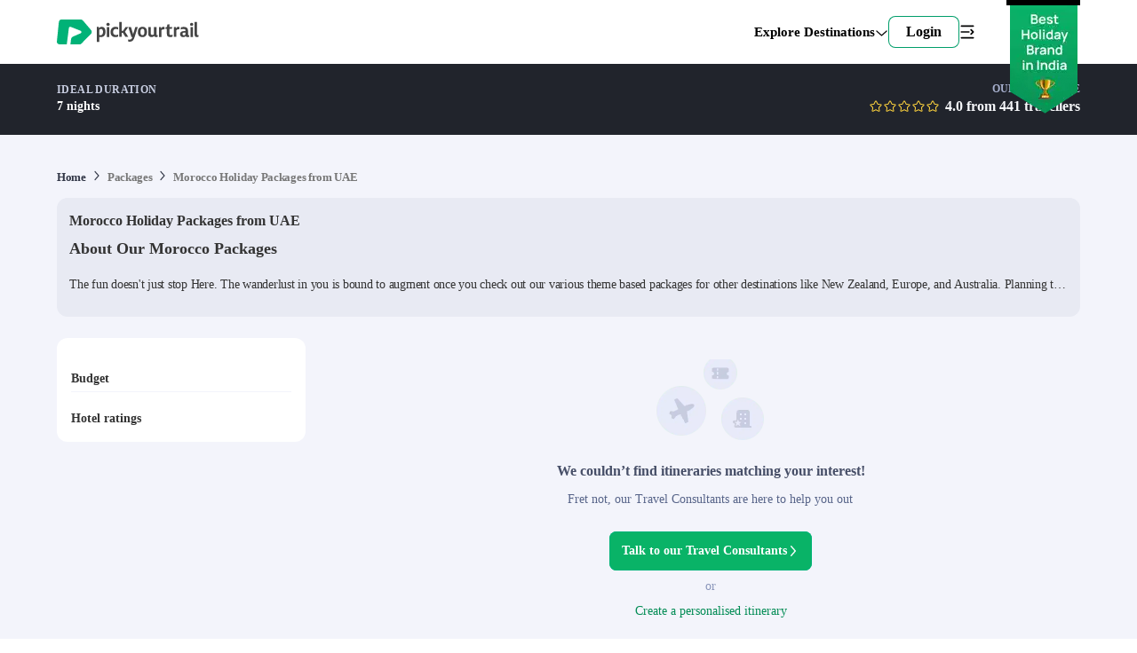

--- FILE ---
content_type: text/html; charset=utf-8
request_url: https://pickyourtrail.com/ae/packages/morocco
body_size: 38908
content:
<!DOCTYPE html><html lang="en-AE"><head><meta charSet="utf-8"/><script type="application/ld+json">{"@context":"https://schema.org","@type":"WebPage","name":"Morocco Holiday Packages from Dubai","description":"Explore Morocco tour packages from Dubai with our tailor-made travel itineraries. Get special offers and book your trip now with Pickyourtrail.","publisher":{"@type":"Organization","name":"Pickyourtrail"},"license":"http://creativecommons.org/licenses/by-nc-sa/3.0/us/deed.en_US"}</script><link rel="canonical" href="https://pickyourtrail.com/ae/packages/morocco"/><title>Morocco Holiday Packages from Dubai</title><meta name="description" content="Explore Morocco tour packages from Dubai with our tailor-made travel itineraries. Get special offers and book your trip now with Pickyourtrail."/><meta name="keywords" content="Morocco Holiday Packages from UAE"/><meta property="og:url" content="https://pickyourtrail.com/ae/packages/morocco"/><meta name="viewport" content="width=device-width, initial-scale=1.0, maximum-scale=5.0"/><meta property="og:title" content="Morocco Holiday Packages from Dubai"/><meta property="og:description" content="Explore Morocco tour packages from Dubai with our tailor-made travel itineraries. Get special offers and book your trip now with Pickyourtrail."/><link rel="alternate" href="https://pickyourtrail.com/ae/packages/morocco" hrefLang="en-AE"/><link rel="alternate" href="https://pickyourtrail.com/packages/morocco" hrefLang="en-IN"/><link rel="alternate" href="https://pickyourtrail.com/us/packages/morocco" hrefLang="en-US"/><meta name="robots" content="index, follow"/><meta property="og:type" content="website"/><link rel="preload" as="image" imageSrcSet="https://images.pickyourtrail.com/images/packages/banners/holidays/1392629.jpg?w=1280&amp;h=494&amp;fit=crop&amp;dpr=2&amp;q=30 320w, https://images.pickyourtrail.com/images/packages/banners/holidays/1392629.jpg?w=1280&amp;h=494&amp;fit=crop&amp;dpr=2&amp;q=30 420w, https://images.pickyourtrail.com/images/packages/banners/holidays/1392629.jpg?w=1280&amp;h=494&amp;fit=crop&amp;dpr=2&amp;q=30 768w, https://images.pickyourtrail.com/images/packages/banners/holidays/1392629.jpg?w=1280&amp;h=494&amp;fit=crop&amp;dpr=2&amp;q=30 1024w, https://images.pickyourtrail.com/images/packages/banners/holidays/1392629.jpg?w=1280&amp;h=494&amp;fit=crop&amp;dpr=2&amp;q=30 1200w" imageSizes="100vw"/><meta name="next-head-count" content="16"/><link rel="preconnect" href="https://images.pickyourtrail.com"/><link rel="preconnect" href="https://pickyourtrail-video.gumlet.io"/><style id="styles">--sxs{--sxs:0 veho-t-iSUiEI}@media{:root,.veho-t-iSUiEI{--veho-color-animated-input-wrapper-error-border:var(--veho-colors-red05);--veho-colors-accent100:#C8FF53;--veho-colors-accent200:#98FF53;--veho-colors-accent300:#FFFF53;--veho-colors-accent400:#00273D;--veho-colors-accent500:#00373D;--veho-colors-bcustom0:#2c2f420d;--veho-colors-bcustom02:#2C2F42CC;--veho-colors-bcustom03:#53576DCC;--veho-colors-bcustom04:#53576d26;--veho-colors-bcustom05:#2c2f42e6;--veho-colors-bcustom06:#feda46 ;--veho-colors-bcustom07:#2c2f420d;--veho-colors-bcustom08:#fff8c8;--veho-colors-bcustom09:#1815b3;--veho-colors-bcustom10:#afb0b6;--veho-colors-bcustom11:#a9a9a9;--veho-colors-bcustom12:#2c2f4233;--veho-colors-bcustom13:#0201047;--veho-colors-bcustom14:#2c2f4299;--veho-colors-bcustom15:#2c2f42b3;--veho-colors-bcustom16:#777777E6;--veho-colors-bcustom17:#999999d9;--veho-colors-bcustom18:#E4F1EE;--veho-colors-bcustom53:#ECECEC;--veho-colors-bcustom54:#ea1c0d;--veho-colors-bcustom55:#1ba9cc;--veho-colors-bcustom56:#a0a0a0;--veho-colors-bcustom57:#2cd89e;--veho-colors-bcustom58:#555;--veho-colors-bcustom59:#ffd700;--veho-colors-bcustom60:#53576d;--veho-colors-bcustom61:E5ACE5;--veho-colors-bcustom62:#80ae71;--veho-colors-bcustom63:#0000004d;--veho-colors-bcustom64:#f6f7f9;--veho-colors-bcustom66:#F1F2F8;--veho-colors-bcustom67:#013654;--veho-colors-bcustom68:#F87CA1;--veho-colors-bcustom69:#FFFF53;--veho-colors-bcustom70:#E5B52E;--veho-colors-bcustom71:#EEEAFF;--veho-colors-bcutom65:#FCE9E9;--veho-colors-bcutsom01:#2C2F4226;--veho-colors-black:#000000;--veho-colors-black2:#263140;--veho-colors-black6:#1A212B;--veho-colors-black7:#334155;--veho-colors-blue100:#E8EAF8;--veho-colors-blue200:#CDD1EF;--veho-colors-blue300:#AAB1E4;--veho-colors-blue400:#7F8BD7;--veho-colors-blue50:#F3F4FB;--veho-colors-blue500:#3A4BB9;--veho-colors-blue600:#3645AB;--veho-colors-blue700:#2E3C94;--veho-colors-blue800:#263178;--veho-colors-blue900:#1A2152;--veho-colors-custom00:#CFE7E0;--veho-colors-custom01:#F0F0F0;--veho-colors-custom02:#292929;--veho-colors-custom03:#ffffffcc;--veho-colors-custom04:#F6F7F8;--veho-colors-custom05:#01c684;--veho-colors-custom06:#2b2f41;--veho-colors-custom07:#fafafa;--veho-colors-custom08:#F6F6F6;--veho-colors-custom09:#00c584;--veho-colors-custom10:#F1F3F8;--veho-colors-custom11:#333333;--veho-colors-custom13:#F5F5F5;--veho-colors-custom14:#1895b3;--veho-colors-custom15:#65656b;--veho-colors-custom16:#148099;--veho-colors-custom17:#777;--veho-colors-custom18:#CCCCCC;--veho-colors-custom19:#00B087;--veho-colors-custom20:#53576d;--veho-colors-custom21:#fffbe9;--veho-colors-custom22:#2677F0;--veho-colors-custom23:#222222;--veho-colors-custom24:#656565;--veho-colors-custom25:#757575;--veho-colors-custom26:#BDF2FF;--veho-colors-custom27:#F2F2F2;--veho-colors-custom28:#e9e9e9;--veho-colors-custom29:#878787;--veho-colors-custom30:#373737;--veho-colors-custom31:#EC6D80;--veho-colors-custom32:#F7F8FB;--veho-colors-custom34:#2c2f42;--veho-colors-custom35:#1cad45;--veho-colors-custom36:#61045b;--veho-colors-custom37:#18973c;--veho-colors-custom38:#FF0000;--veho-colors-custom39:#efeff0;--veho-colors-custom40:#9b9b9b;--veho-colors-custom41:#EAEAEC;--veho-colors-custom42:#828282;--veho-colors-custom43:#f5a623;--veho-colors-custom44:#f44336;--veho-colors-custom45:#E0E0E0;--veho-colors-custom46:#26cf96;--veho-colors-custom47:#6A6A6A;--veho-colors-custom48:#EEE3D6;--veho-colors-custom49:#9985FF;--veho-colors-custom50:#FCFCFD;--veho-colors-custom51:#FAEBDB;--veho-colors-custom52:#05B64B;--veho-colors-custom53:#98FF53;--veho-colors-custom54:#E2E8F0;--veho-colors-custom55:#e9fbff;--veho-colors-custom56:#EFFCF3;--veho-colors-custom57:#e1e1e4;--veho-colors-custom58:#7d42a1;--veho-colors-custom59:#6B6D7A;--veho-colors-custom60:#eef2f2;--veho-colors-custom61:#88939d;--veho-colors-custom62:#21242C;--veho-colors-custom63:#464E67;--veho-colors-custom64:#1baacc;--veho-colors-custom65:#FEF5F8;--veho-colors-custom66:#F3205F;--veho-colors-custom67:#333848;--veho-colors-custom68:#FCFCFD;--veho-colors-custom69:#FAEBDB;--veho-colors-custom70:#05B64B;--veho-colors-custom71:#98FF53;--veho-colors-custom72:#E2E8F0;--veho-colors-custom73:#e9fbff;--veho-colors-custom74:#EFFCF3;--veho-colors-custom75:#e1e1e4;--veho-colors-custom76:#7d42a1;--veho-colors-custom77:#6B6D7A;--veho-colors-custom78:#576489;--veho-colors-custom79:#E8EAF8;--veho-colors-custom80:#09B367;--veho-colors-custom81:#08A55F;--veho-colors-custom82:#F3F4FB;--veho-colors-custom83:#0BD178;--veho-colors-custom84:#E2FEF1;--veho-colors-custom85:#9EE5B4;--veho-colors-custom86:#21242C;--veho-colors-custom87:#6D7BA6;--veho-colors-custom88:#C7CDE0;--veho-colors-custom89:#C5FCE3;--veho-colors-custom90:#FFDFA3;--veho-colors-custom91:#FCCAD9;--veho-colors-custom92:#2677f033;--veho-colors-custom93:#2677f0;--veho-colors-custom94:#848484;--veho-colors-custom95:#EB5757;--veho-colors-dark100:#D5D5D5;--veho-colors-dark200:#C0C0C0;--veho-colors-dark300:#A4A4A4;--veho-colors-dark400:#929292;--veho-colors-dark50:#F1F1F1;--veho-colors-dark500:#777777;--veho-colors-dark600:#545454;--veho-colors-dark700:#414141;--veho-colors-dark800:#323232;--veho-colors-dark900:#2B2B2B;--veho-colors-dark950:#1F1F1F;--veho-colors-flash_icon_color:#ff2872;--veho-colors-green00:#E5F9F3;--veho-colors-green01:#B2EEDA;--veho-colors-green02:#80E3C2;--veho-colors-green03:#4CD7A9;--veho-colors-green04:#26CF96;--veho-colors-green05:#00C684;--veho-colors-green06:#00B277;--veho-colors-green07:#009E6A;--veho-colors-green08:#008B5C;--veho-colors-green09:#00774F;--veho-colors-green10:#006342;--veho-colors-green100:#C7EFD0;--veho-colors-green11:#e4fbef;--veho-colors-green12:#008046;--veho-colors-green200:#9EE5B4;--veho-colors-green300:#74DC9C;--veho-colors-green400:#39D080;--veho-colors-green50:#E6F7E8;--veho-colors-green500:#09B367;--veho-colors-green600:#038C55;--veho-colors-green700:#036D4A;--veho-colors-green800:#054D3A;--veho-colors-green900:#08352C;--veho-colors-grey00:#F7F7F7;--veho-colors-grey01:#E5E5E5;--veho-colors-grey02:#D4D4D4;--veho-colors-grey03:#C3C3C3;--veho-colors-grey04:#B7B7B7;--veho-colors-grey05:#AAAAAA;--veho-colors-grey06:#999999;--veho-colors-grey07:#888888;--veho-colors-grey08:#777777;--veho-colors-grey09:#666666;--veho-colors-grey10:#555555;--veho-colors-grey100:#E8EAF3;--veho-colors-grey11:#444444;--veho-colors-grey12:#333333;--veho-colors-grey13:#667180;--veho-colors-grey14:#17181C;--veho-colors-grey15:#D9D9D9;--veho-colors-grey200:#C7CDE0;--veho-colors-grey300:#A7B0CE;--veho-colors-grey400:#8894B9;--veho-colors-grey50:#F7F8FB;--veho-colors-grey500:#6D7BA6;--veho-colors-grey600:#576489;--veho-colors-grey700:#464E67;--veho-colors-grey800:#333848;--veho-colors-grey900:#21242C;--veho-colors-grey950:#17181C;--veho-colors-jcustom60:#c8ff53;--veho-colors-jcustom61:#98ff53;--veho-colors-jcustom62:#feda460f;--veho-colors-jcustom63:#2590EB;--veho-colors-jcustom64:#A7B0CE;--veho-colors-jcustom65:#333848;--veho-colors-jcustom66:#7F8BD7;--veho-colors-jcustom67:#AAB1E4;--veho-colors-jcustom68:#85e0ac;--veho-colors-jcustom69:#323232;--veho-colors-m_blue09:#148099;--veho-colors-m_custom47:#feda46;--veho-colors-m_custom48:#E8EAF3;--veho-colors-m_custom49:#d0021b;--veho-colors-m_custom50:#e9fbff;--veho-colors-m_custom51:#565968;--veho-colors-m_custom52:#EFF8FF;--veho-colors-m_custom53:#c8cbda;--veho-colors-m_custom54:#9196C9;--veho-colors-m_custom55:#DDD;--veho-colors-m_custom56:#797979;--veho-colors-m_custom57:#ABACB4;--veho-colors-m_custom58:#de6138;--veho-colors-m_custom59:#effcf2;--veho-colors-m_custom60:#DAE7E0;--veho-colors-m_custom61:#35555d;--veho-colors-m_custom62:#ebeef2;--veho-colors-m_custom63:#dadada;--veho-colors-m_custom64:#5e5e5e;--veho-colors-m_custom65:#ecf7f2;--veho-colors-m_custom66:#E8E8E9;--veho-colors-m_custom67:#c4c4c4;--veho-colors-pblue100:#F4F7FB;--veho-colors-pblue200:#E4EBF1;--veho-colors-pblue300:#DEE6ED;--veho-colors-pblue400:#CEDCE9;--veho-colors-pblue50:#F6FAFD;--veho-colors-pblue500:#B8CDE0;--veho-colors-pblue600:#94BADB;--veho-colors-pblue700:#77A1C5;--veho-colors-pblue800:#5B92C2;--veho-colors-pblue900:#32597B;--veho-colors-pgreen100:#E4FBEF;--veho-colors-pgreen200:#CBF1DD;--veho-colors-pgreen300:#BCEBD3;--veho-colors-pgreen400:#B6ECCF;--veho-colors-pgreen50:#F6FDF9;--veho-colors-pgreen500:#A0EEC2;--veho-colors-pgreen600:#85E0AC;--veho-colors-pgreen700:#66CC92;--veho-colors-pgreen800:#51C282;--veho-colors-pgreen900:#2C774D;--veho-colors-pred100:#FCE9E9;--veho-colors-pred200:#F9DCDC;--veho-colors-pred300:#F3D3D3;--veho-colors-pred400:#ECB6B6;--veho-colors-pred50:#FDF6F6;--veho-colors-pred500:#EEA0A0;--veho-colors-pred600:#E78888;--veho-colors-pred700:#CC6666;--veho-colors-pred800:#C25151;--veho-colors-pred900:#772C2C;--veho-colors-primary00:#E5F9F3;--veho-colors-primary01:#B2EEDA;--veho-colors-primary02:#80E3C2;--veho-colors-primary03:#4CD7A9;--veho-colors-primary04:#26CF96;--veho-colors-primary05:#00C684;--veho-colors-primary06:#00B277;--veho-colors-primary07:#009E6A;--veho-colors-primary08:#008B5C;--veho-colors-primary09:#00774F;--veho-colors-primary10:#006342;--veho-colors-primary11:#e4fbef;--veho-colors-primary12:#008046;--veho-colors-primary13:#98FF53;--veho-colors-primary14:#eff6ff;--veho-colors-purple00:#ECE4F6;--veho-colors-purple01:#E1D5F1;--veho-colors-purple02:#C5AFE4;--veho-colors-purple03:#A989D7;--veho-colors-purple04:#8D63CA;--veho-colors-purple05:#7E4FC3;--veho-colors-purple06:#7140BA;--veho-colors-purple07:#6639A7;--veho-colors-purple08:#5A3394;--veho-colors-purple09:#4F2C81;--veho-colors-purple10:#44266E;--veho-colors-pyellow100:#FCF3E9;--veho-colors-pyellow200:#F9E9D7;--veho-colors-pyellow300:#F1DDC6;--veho-colors-pyellow400:#F0D2B2;--veho-colors-pyellow50:#FDFAF6;--veho-colors-pyellow500:#EEC8A0;--veho-colors-pyellow600:#ECC8A2;--veho-colors-pyellow700:#C88A4C;--veho-colors-pyellow800:#A46B32;--veho-colors-pyellow900:#734D26;--veho-colors-red00:#FDECEF;--veho-colors-red01:#FAC7CE;--veho-colors-red02:#F7A1AE;--veho-colors-red03:#F47B8E;--veho-colors-red04:#F15F75;--veho-colors-red05:#EF435D;--veho-colors-red06:#D73C54;--veho-colors-red07:#BF364A;--veho-colors-red08:#A72F41;--veho-colors-red09:#8F2838;--veho-colors-red10:#78212E;--veho-colors-red100:#FEE7EE;--veho-colors-red11:#FF004C;--veho-colors-red200:#FCCAD9;--veho-colors-red300:#FAA8C1;--veho-colors-red400:#F87CA1;--veho-colors-red50:#FEF5F8;--veho-colors-red500:#F3205F;--veho-colors-red600:#E30C4D;--veho-colors-red700:#C60B43;--veho-colors-red800:#A00936;--veho-colors-red900:#740627;--veho-colors-s_custom52:#E8EAF8;--veho-colors-s_mcustom0:#B6B6D8;--veho-colors-s_mcustom1:#F1F2F8;--veho-colors-s_mcustom2:#8894B9;--veho-colors-s_mcustom3:#08352C;--veho-colors-s_mcustom4:#036D4A;--veho-colors-s_mcustom5:#E6F7E8;--veho-colors-s_mcustom6:#054D3A;--veho-colors-s_mcustom7:#CDD1EF;--veho-colors-scustom0:#232121;--veho-colors-scustom64:#F6735A;--veho-colors-scustom65:#E24C30;--veho-colors-scustom66:#EFC749;--veho-colors-scustom67:#FF3030;--veho-colors-scustom68:#00446B;--veho-colors-scustom69:#494672;--veho-colors-scustom70:#6A4C93;--veho-colors-scustom71:#EEE1FF;--veho-colors-scustom72:#4C501E;--veho-colors-scustom73:#DCE0B3;--veho-colors-scustom74:#78203F;--veho-colors-scustom75:#FFB9D2;--veho-colors-scustom76:#451B70;--veho-colors-scustom77:#C287FD;--veho-colors-scustom78:#145228;--veho-colors-scustom79:#8BE9AA;--veho-colors-scustom80:#154C73;--veho-colors-scustom81:#85CCFF;--veho-colors-scustom82:#E5F4FF;--veho-colors-scustom83:#FOD2B2;--veho-colors-scustom92:#038C55;--veho-colors-scustom93:#333848;--veho-colors-scustom94:#09B367;--veho-colors-scustom95:#74DC9C;--veho-colors-scustom96:#F3205F;--veho-colors-scustom97:#BCEBD3;--veho-colors-scustom98:#FEE7EE;--veho-colors-violet100:#DFDFFC;--veho-colors-violet200:#CAC8F8;--veho-colors-violet300:#AFAAF3;--veho-colors-violet400:#9187ED;--veho-colors-violet50:#EFEFFE;--veho-colors-violet500:#7867E4;--veho-colors-violet600:#6851D6;--veho-colors-violet700:#543BBA;--veho-colors-violet800:#3E2396;--veho-colors-violet900:#261169;--veho-colors-white:#FFFFFF;--veho-colors-yellow00:#FFFAEB;--veho-colors-yellow01:#FFEFC2;--veho-colors-yellow02:#FFE499;--veho-colors-yellow03:#FFD970;--veho-colors-yellow04:#FFD152;--veho-colors-yellow05:#FFC933;--veho-colors-yellow06:#E5B52E;--veho-colors-yellow07:#CCA129;--veho-colors-yellow08:#B38D24;--veho-colors-yellow09:#806519;--veho-colors-yellow100:#FFEFD1;--veho-colors-yellow11:#fb8b03;--veho-colors-yellow200:#FFDFA3;--veho-colors-yellow300:#FFCF75;--veho-colors-yellow400:#FFBF47;--veho-colors-yellow50:#FFF8EB;--veho-colors-yellow500:#FFAF1A;--veho-colors-yellow600:#E09200;--veho-colors-yellow700:#A86D00;--veho-colors-yellow800:#704900;--veho-colors-yellow900:#382400;--veho-colors-btn-disabled:var(--veho-colors-white);--veho-colors-btn-disabled-bg:var(--veho-colors-primary01);--veho-colors-btn-disabled-shadow:var(--veho-colors-primary01);--veho-colors-btn-primary:var(--veho-colors-white);--veho-colors-btn-primary-bg:var(--veho-colors-primary06);--veho-colors-btn-primary-shadow:var(--veho-colors-primary06);--veho-colors-btn-primary-hover-shadow:var(--veho-colors-primary07);--veho-colors-btn-primary-gradient:var(--veho-colors-white);--veho-colors-btn-primary-gradient-bg:linear-gradient(94.77deg, #009E6A 0.56%, #00C684 100%);--veho-colors-btn-primary-active:inherit;--veho-colors-btn-primary-active-bg:none;--veho-colors-btn-primary-active-shadow:none;--veho-colors-btn-primary-focus-shadow:none;--veho-colors-btn-secondary:var(--veho-colors-white);--veho-colors-btn-secondary-bg:var(--veho-colors-grey06);--veho-colors-btn-secondary-shadow:var(--veho-colors-grey07);--veho-colors-btn-secondary-hover-shadow:var(--veho-colors-grey09);--veho-colors-btn-secondary-active:var(--veho-colors-grey09);--veho-colors-btn-secondary-active-bg:var(--veho-colors-grey02);--veho-colors-btn-secondary-active-shadow:var(--veho-colors-grey07);--veho-colors-btn-secondary-focus-shadow:var(--veho-colors-grey09);--veho-colors-btn-danger:var(--veho-colors-white);--veho-colors-btn-danger-bg:var(--veho-colors-red06);--veho-colors-btn-danger-shadow:var(--veho-colors-red07);--veho-colors-btn-danger-hover-shadow:var(--veho-colors-red09);--veho-colors-btn-danger-active:var(--veho-colors-red09);--veho-colors-btn-danger-active-bg:var(--veho-colors-red02);--veho-colors-btn-danger-active-shadow:var(--veho-colors-red07);--veho-colors-btn-danger-focus-shadow:var(--veho-colors-red09);--veho-colors-btn-outlined:var(--veho-colors-black);--veho-colors-btn-outlined-primary:var(--veho-colors-primary06);--veho-colors-btn-outlined-secondary:var(--veho-colors-grey09);--veho-colors-btn-outlined-danger:var(--veho-colors-red07);--veho-colors-btn-outlined-bg:transparent;--veho-colors-btn-outlined-shadow:var(--veho-colors-black);--veho-colors-btn-outlined-hover-shadow:var(--veho-colors-black);--veho-colors-btn-outlined-active:var(--veho-colors-black);--veho-colors-btn-outlined-active-bg:var(--veho-colors-transparent);--veho-colors-btn-outlined-active-shadow:var(--veho-colors-grey09);--veho-colors-btn-outlined-focus-shadow:var(--veho-colors-grey09);--veho-colors-icon-btn:var(--veho-colors-grey12);--veho-colors-icon-btn-bg:var(--veho-colors-white);--veho-colors-icon-btn-border:var(--veho-colors-grey4);--veho-colors-icon-btn-hover-border:var(--veho-colors-grey6);--veho-colors-icon-btn-active-bg:var(--veho-colors-grey3);--veho-colors-icon-btn-focus-border:var(--veho-colors-grey7);--veho-colors-icon-btn-focus-shadow:var(--veho-colors-grey7);--veho-colors-icon-btn-disabled:var(--veho-colors-grey5);--veho-colors-icon-btn-ghost-hover-bg:hsl(210 98.8% 14.4% / 0.055);--veho-colors-icon-btn-ghost-focus-shadow:hsl(205 96.5% 10.0% / 0.244);--veho-colors-icon-btn-ghost-active-bg:hsl(210 94.1% 11.1% / 0.075);--veho-colors-icon-btn-raised-focus-border:var(--veho-colors-grey7);--veho-colors-icon-btn-raised-focus-shadow:var(--veho-colors-grey7);--veho-colors-icon-btn-raised-active-bg:var(--veho-colors-grey3);--veho-colors-icon-btn-waiting-bg:var(--veho-colors-grey3);--veho-colors-input:var(--veho-colors-black);--veho-colors-input-bg:var(--veho-colors-custom03);--veho-colors-input-shadow:var(--veho-colors-grey07);--veho-colors-input-placeholder:var(--veho-colors-grey09);--veho-colors-input-focus-shadow:var(--veho-colors-primary08);--veho-colors-input-focus-shadow2:var(--veho-colors-primary03);--veho-colors-input-disabled:var(--veho-colors-grey10);--veho-colors-input-disabled-bg:var(--veho-colors-custom00);--veho-colors-input-disabled-placeholder:var(--veho-colors-grey12);--veho-colors-input-read-only-bg:var(--veho-colors-custom00);--veho-colors-input-read-only-shadow:var(--veho-colors-grey07);--veho-colors-input-ghost-focus-bg:var(--veho-colors-white);--veho-colors-input-ghost-focus-shadow:var(--veho-colors-primary08);--veho-colors-input-invalid-shadow:var(--veho-colors-red07);--veho-colors-input-invalid-focus-shadow:var(--veho-colors-red08);--veho-colors-input-valid-shadow:var(--veho-colors-primary07);--veho-colors-input-valid-focus-shadow:var(--veho-colors-primary08);--veho-colors-textarea:var(--veho-colors-black);--veho-colors-textarea-bg:var(--veho-colors-white);--veho-colors-textarea-shadow:var(--veho-colors-grey07);--veho-colors-textarea-focus-shadow:var(--veho-colors-primary08);--veho-colors-textarea-placeholder:var(--veho-colors-grey09);--veho-colors-textarea-disabled:var(--veho-colors-grey08);--veho-colors-textarea-disabled-bg:var(--veho-colors-grey02);--veho-colors-textarea-disabled-placeholder:var(--veho-colors-grey07);--veho-colors-textarea-read-only-bg:var(--veho-colors-grey02);--veho-colors-textarea-read-only-foucs-shadow:var(--veho-colors-grey07);--veho-colors-textarea-invalid-shadow:var(--veho-colors-red07);--veho-colors-textarea-invalid-focus-shadow:var(--veho-colors-red08);--veho-colors-textarea-valid-shadow:var(--veho-colors-primary07);--veho-colors-textarea-valid-focus-shadow:var(--veho-colors-primary08);--veho-colors-animated-input-label:var(--veho-colors-grey08);--veho-colors-animated-input-wrapper-bg:var(--veho-colors-custom32);--veho-colors-animated-input-wrapper-shadow:var(--veho-colors-custom01);--veho-colors-animated-input-wrapper-focus-border:var(--veho-colors-custom09);--veho-colors-animated-input-wrapper-focus-bg:var(--veho-colors-white);--veho-colors-animated-input-wrapper-error-border:var(--veho-colors-red05);--veho-colors-animated-input-wrapper-error:var(--veho-colors-red06);--veho-colors-animated-select-ul-bg:var(--veho-colors-white);--veho-colors-animated-select-selected:var(--veho-colors-white);--veho-colors-autocomplete-ul-bg:var(--veho-colors-white);--veho-colors-autocomplete-li-bg:var(--veho-colors-white);--veho-colors-autocomplete-li-foucs-shadow:var(--veho-colors-grey03);--veho-colors-input-border-radius:12;--veho-colors-checkbox:var(--veho-colors-green09);--veho-colors-checkbox-shadow:var(--veho-colors-green09);--veho-colors-checkbox-hover-shadow:var(--veho-colors-green09);--veho-colors-checkbox-focus-border:var(--veho-colors-green09);--veho-colors-checkbox-focus-shadow:var(--veho-colors-green09);--veho-colors-divider-bg:var(--veho-colors-grey04);--veho-colors-dialog-panel-bg:var(--veho-colors-white);--veho-colors-dialog-panel-shadow-light:hsl(206 22% 7% / 35%);--veho-colors-dialog-panel-shadow-dark:hsl(206 22% 7% / 20%);--veho-colors-dialog-close-icon:var(--veho-colors-black);--veho-colors-radio:var(--veho-colors-green04);--veho-colors-radio-indicator-bg:var(--veho-colors-green04);--veho-colors-radio-shadow:var(--veho-colors-green08);--veho-colors-radio-hover-shadow:var(--veho-colors-green08);--veho-colors-radio-focus-border:var(--veho-colors-green06);--veho-colors-radio-focus-shadow:var(--veho-colors-green08);--veho-colors-skeleton-bg:var(--veho-colors-grey02);--veho-colors-skeleton-after-bg:var(--veho-colors-grey03);--veho-colors-select-bg:var(--veho-colors-white);--veho-colors-select-shadow:var(--veho-colors-grey08);--veho-colors-select:var(--veho-colors-black);--veho-colors-select-focus-shadow:var(--veho-colors-green09);--veho-colors-accordion-item-border:var(--veho-colors-grey04);--veho-colors-accordion-tigger:var(--veho-colors-black);--veho-colors-accordion-tigger-hover-bg:var(--veho-colors-grey02);--veho-colors-accordion-tigger-focus-shadow:var(--veho-colors-grey06);--veho-colors-accordion-tigger-icon:var(--veho-colors-grey09);--veho-colors-modal-panel-bg:var(--veho-colors-white);--veho-colors-modal-panel-shadow-light:hsl(206 22% 7% / 35%);--veho-colors-modal-panel-shadow-dark:hsl(206 22% 7% / 20%);--veho-colors-nav-link:#333;--veho-colors-nav-link-hover:#00774F;--veho-colors-collapsible-icon-button:hsl(250, 43.0%, 48.0%);--veho-colors-collapsible-shadow:hsla(0, 0%, 0%, 0.141);--veho-colors-collapsible-link:#1895b3;--veho-colors-collapsible-link-hover:#148099;--veho-colors-drawer-overlay:hsla(0, 0%, 0%, 0.439);--veho-colors-drawer-content-bg:var(--veho-colors-white);--veho-colors-drawer-content-shadow-light:hsl(206 22% 7% / 35%);--veho-colors-drawer-content-shadow-dark:hsl(206 22% 7% / 20%);--veho-colors-switch-thumb-bg:var(--veho-colors-white);--veho-colors-switch-root-bg:var(--veho-colors-grey05);--veho-colors-switch-root-focus-shadow:var(--veho-colors-green06);--veho-colors-switch-root-checked-bg:var(--veho-colors-green04);--veho-colors-dropdown-content-bg:var(--veho-colors-white);--veho-colors-dropdown-content-arrow:var(--veho-colors-green03);--veho-colors-dropdown-item:var(--veho-colors-green03);--veho-colors-dropdown-item-disabled:var(--veho-colors-grey05);--veho-colors-dropdown-item-higlighted:var(--veho-colors-green08);--veho-colors-dropdown-item-higlighted-bg:var(--veho-colors-green02);--veho-colors-nav-menu-item:var(--veho-colors-black);--veho-colors-nav-menu-item-focus-shadow:var(--veho-colors-white);--veho-colors-nav-menu-item-hover-bg:var(--veho-colors-white);--veho-colors-nav-menu-list-bg:var(--veho-colors-white);--veho-colors-nav-menu-list-shadow:var(--veho-colors-black);--veho-colors-nav-trigger-arrow:var(--veho-colors-black);--veho-colors-nav-inicator-arrow:var(--veho-colors-white);--veho-colors-nav-menu-viewport-bg:var(--veho-colors-white);--veho-colors-popover-content-bg:var(--veho-colors-white);--veho-colors-popover-content-shadow-light:hsl(206 22% 7% / 35%);--veho-colors-popover-content-shadow-dark:hsl(206 22% 7% / 20%);--veho-colors-popover-content-shadow2:var(--veho-colors-green00);--veho-colors-popover-arrow:var(--veho-colors-white);--veho-colors-popover-close:var(--veho-colors-green06);--veho-colors-popover-close-hover-bg:var(--veho-colors-green04);--veho-colors-popover-close-focus-shadow:var(--veho-colors-green08);--veho-colors-tooltip-content-bg:hsl(0 0% 0% / 97%);--veho-colors-tooltip-content-text:var(--veho-colors-white);--veho-colors-tooltip-arrow:hsl(0 0% 0% / 97%);--veho-colors-tooltip-content-shadow-light:hsl(206 22% 7% / 35%);--veho-colors-tooltip-content-shadow-dark:hsl(206 22% 7% / 20%);--veho-colors-range-slider-track-bg:var(--veho-colors-custom28);--veho-colors-range-slider-range-bg:var(--veho-colors-m_custom53);--veho-colors-range-slider-thumb-bg:var(--veho-colors-white);--veho-colors-range-slider-thumb-hover-bg:var(--veho-colors-m_custom54);--veho-fonts-system:system-ui;--veho-fonts-manrope:'__Manrope_6690d4', '__Manrope_Fallback_6690d4';--veho-fonts-sans:'__sourceSansPro_821be2', '__sourceSansPro_Fallback_821be2';--veho-fonts-amithen:'__amithen_dad06b', '__amithen_Fallback_dad06b';--veho-fonts-PaytoneOne:'__Paytone_One_a33cbe', '__Paytone_One_Fallback_a33cbe';--veho-fonts-input:var(--veho-fonts-sans);--veho-fonts-text:var(--veho-fonts-sans);--veho-fonts-select:var(--veho-fonts-sans);--veho-fonts-frunch:'__frunch_498b49', '__frunch_Fallback_498b49';--veho-fonts-btn-font:var(--veho-fonts-sans);--veho-space-none:0;--veho-space-i:2px;--veho-space-.5i:1px;--veho-space-2i:4px;--veho-space-3i:6px;--veho-space-4i:8px;--veho-space-5i:10px;--veho-space-5ii:11px;--veho-space-6i:12px;--veho-space-6ii:13px;--veho-space-7i:14px;--veho-space-7ii:15px;--veho-space-8i:16px;--veho-space-9i:18px;--veho-space-10i:20px;--veho-space-11i:22px;--veho-space-12i:24px;--veho-space-13i:26px;--veho-space-14i:28px;--veho-space-15i:30px;--veho-space-16i:32px;--veho-space-17i:34px;--veho-space-18i:36px;--veho-space-19i:38px;--veho-space-20i:40px;--veho-space-22i:44px;--veho-space-24i:48px;--veho-space-26i:52px;--veho-space-28i:56px;--veho-space-30i:60px;--veho-space-32i:64px;--veho-space-34i:68px;--veho-space-35i:70px;--veho-space-36i:72px;--veho-space-38i:76px;--veho-space-40i:80px;--veho-space-42i:84px;--veho-space-44i:88px;--veho-space-46i:92px;--veho-space-48i:96px;--veho-space-50i:100px;--veho-sizes-none:0;--veho-sizes-i:2px;--veho-sizes-.5i:1px;--veho-sizes-2i:4px;--veho-sizes-3i:6px;--veho-sizes-4i:8px;--veho-sizes-5i:10px;--veho-sizes-5ii:11px;--veho-sizes-6i:12px;--veho-sizes-6ii:13px;--veho-sizes-7i:14px;--veho-sizes-7ii:15px;--veho-sizes-8i:16px;--veho-sizes-9i:18px;--veho-sizes-10i:20px;--veho-sizes-11i:22px;--veho-sizes-12i:24px;--veho-sizes-13i:26px;--veho-sizes-14i:28px;--veho-sizes-15i:30px;--veho-sizes-16i:32px;--veho-sizes-17i:34px;--veho-sizes-18i:36px;--veho-sizes-19i:38px;--veho-sizes-20i:40px;--veho-sizes-22i:44px;--veho-sizes-24i:48px;--veho-sizes-26i:52px;--veho-sizes-28i:56px;--veho-sizes-30i:60px;--veho-sizes-32i:64px;--veho-sizes-34i:68px;--veho-sizes-35i:70px;--veho-sizes-36i:72px;--veho-sizes-38i:76px;--veho-sizes-40i:80px;--veho-sizes-42i:84px;--veho-sizes-44i:88px;--veho-sizes-46i:92px;--veho-sizes-48i:96px;--veho-sizes-50i:100px;--veho-fontSizes-none:0;--veho-fontSizes-i:2px;--veho-fontSizes-.5i:1px;--veho-fontSizes-2i:4px;--veho-fontSizes-3i:6px;--veho-fontSizes-4i:8px;--veho-fontSizes-5i:10px;--veho-fontSizes-5ii:11px;--veho-fontSizes-6i:12px;--veho-fontSizes-6ii:13px;--veho-fontSizes-7i:14px;--veho-fontSizes-7ii:15px;--veho-fontSizes-8i:16px;--veho-fontSizes-9i:18px;--veho-fontSizes-10i:20px;--veho-fontSizes-11i:22px;--veho-fontSizes-12i:24px;--veho-fontSizes-13i:26px;--veho-fontSizes-14i:28px;--veho-fontSizes-15i:30px;--veho-fontSizes-16i:32px;--veho-fontSizes-17i:34px;--veho-fontSizes-18i:36px;--veho-fontSizes-19i:38px;--veho-fontSizes-20i:40px;--veho-fontSizes-22i:44px;--veho-fontSizes-24i:48px;--veho-fontSizes-26i:52px;--veho-fontSizes-28i:56px;--veho-fontSizes-30i:60px;--veho-fontSizes-32i:64px;--veho-fontSizes-34i:68px;--veho-fontSizes-35i:70px;--veho-fontSizes-36i:72px;--veho-fontSizes-38i:76px;--veho-fontSizes-40i:80px;--veho-fontSizes-42i:84px;--veho-fontSizes-44i:88px;--veho-fontSizes-46i:92px;--veho-fontSizes-48i:96px;--veho-fontSizes-50i:100px;--veho-lineHeights-none:0;--veho-lineHeights-i:2px;--veho-lineHeights-.5i:1px;--veho-lineHeights-2i:4px;--veho-lineHeights-3i:6px;--veho-lineHeights-4i:8px;--veho-lineHeights-5i:10px;--veho-lineHeights-5ii:11px;--veho-lineHeights-6i:12px;--veho-lineHeights-6ii:13px;--veho-lineHeights-7i:14px;--veho-lineHeights-7ii:15px;--veho-lineHeights-8i:16px;--veho-lineHeights-9i:18px;--veho-lineHeights-10i:20px;--veho-lineHeights-11i:22px;--veho-lineHeights-12i:24px;--veho-lineHeights-13i:26px;--veho-lineHeights-14i:28px;--veho-lineHeights-15i:30px;--veho-lineHeights-16i:32px;--veho-lineHeights-17i:34px;--veho-lineHeights-18i:36px;--veho-lineHeights-19i:38px;--veho-lineHeights-20i:40px;--veho-lineHeights-22i:44px;--veho-lineHeights-24i:48px;--veho-lineHeights-26i:52px;--veho-lineHeights-28i:56px;--veho-lineHeights-30i:60px;--veho-lineHeights-32i:64px;--veho-lineHeights-34i:68px;--veho-lineHeights-35i:70px;--veho-lineHeights-36i:72px;--veho-lineHeights-38i:76px;--veho-lineHeights-40i:80px;--veho-lineHeights-42i:84px;--veho-lineHeights-44i:88px;--veho-lineHeights-46i:92px;--veho-lineHeights-48i:96px;--veho-lineHeights-50i:100px;--veho-radii-1:4px;--veho-radii-2:6px;--veho-radii-3:8px;--veho-radii-4:12px;--veho-radii-5:16px;--veho-radii-round:50%;--veho-radii-pill:9999px;--veho-zIndices-1:100;--veho-zIndices-2:200;--veho-zIndices-3:300;--veho-zIndices-4:400;--veho-zIndices-5:500;--veho-zIndices-10:1000;--veho-zIndices-max:9999;--veho-breakpoints-sm:640px;--veho-breakpoints-md:768px;--veho-breakpoints-lg:768px;--veho-breakpoints-xl:1024px;--veho-breakpoints-xxl:1280px;--veho-fontWeights-semiNormal:300;--veho-fontWeights-normal:400;--veho-fontWeights-semiBold:500;--veho-fontWeights-bold:600;--veho-fontWeights-bolder:700;--veho-fontWeights-extraBold:800;--veho-shadows-xs:0 2px 8px 1px rgb(104 112 118 / 0.07), 0 1px 1px -1px rgb(104 112 118 / 0.04);--veho-shadows-sm:0 2px 8px 2px rgb(104 112 118 / 0.07), 0 2px 4px -1px rgb(104 112 118 / 0.04);--veho-shadows-md:0 12px 20px 6px rgb(104 112 118 / 0.08);--veho-shadows-lg:0 12px 34px 6px rgb(104 112 118 / 0.18);--veho-shadows-xl:0 25px 65px 0px rgb(104 112 118 / 0.35);--veho-dropShadows-xs:drop-shadow(0 2px 4px rgb(104 112 118 / 0.07)) drop-shadow(0 1px 1px rgb(104 112 118 / 0.04));--veho-dropShadows-sm:drop-shadow(0 2px 8px rgb(104 112 118 / 0.07)) drop-shadow(0 2px 4px rgb(104 112 118 / 0.04));--veho-dropShadows-md:drop-shadow(0 4px 12px rgb(104 112 118 / 0.08)) drop-shadow(0 20px 8px rgb(104 112 118 / 0.04));--veho-dropShadows-lg:drop-shadow(0 12px 24px rgb(104 112 118 / 0.15)) drop-shadow(0 12px 14px rgb(104 112 118 / 0.1));--veho-dropShadows-xl:drop-shadow(0 25px 34px rgb(104 112 118 / 0.35))}}--sxs{--sxs:1 veho-k-exSxAm veho-k-cfhtXf veho-k-iVEEti veho-k-eIMJpn}@media{@keyframes veho-k-exSxAm{from{transform:translateX(-200px);opacity:0}to{transform:translateX(0);opacity:1}}@keyframes veho-k-cfhtXf{from{transform:translateX(200px);opacity:0}to{transform:translateX(0);opacity:1}}@keyframes veho-k-iVEEti{from{transform:translateX(0);opacity:1}to{transform:translateX(-200px);opacity:0}}@keyframes veho-k-eIMJpn{from{transform:translateX(0);opacity:1}to{transform:translateX(200px);opacity:0}}}--sxs{--sxs:2 veho-c-lesPJm veho-c-gqwkJN veho-c-biXgFE veho-c-PJLV veho-c-djUUwZ veho-c-eGussB PJLV veho-c-cpfHrz veho-c-ddDjGf veho-c-fGHEql veho-c-ctdsPC veho-c-kZvpKt veho-c-cFXkpx veho-c-dYfvKw veho-c-jpCDad veho-c-doSyB veho-c-bqYwTd veho-c-gyrGdS veho-c-gMOjCE veho-c-dRoeLq veho-c-gOcpOu veho-c-gyfGNs veho-c-hQLKqy veho-c-bXIUgx veho-c-eGHyIs veho-c-hItlDv veho-c-hdYmpi veho-c-dlAcre veho-c-bLiLxU veho-c-dhVpyx veho-c-eIjAFr veho-c-iRdtPo veho-c-eDOBnS veho-c-iPPtNi veho-c-lkVDoj veho-c-EurnT veho-c-gBuRGM veho-c-iKQHYD veho-c-egBrTj veho-c-jXDqD veho-c-jdknkR veho-c-imzfwe veho-c-eLjeBd veho-c-hjvqNt veho-c-jRpFaV veho-c-kkWXJg veho-c-dIJSpT veho-c-gPRrSq veho-c-leHWbT veho-c-bZMELG veho-c-cgZqwy veho-c-BnhuG veho-c-hjKrxn}@media{.veho-c-lesPJm{box-sizing:border-box}.veho-c-gqwkJN{box-sizing:border-box;display:flex}.veho-c-biXgFE{text-decoration:none;transition:0.2s}.veho-c-djUUwZ{all:unset;align-items:center;box-sizing:border-box;-webkit-user-select:none;user-select:none}.veho-c-djUUwZ::before{box-sizing:border-box}.veho-c-djUUwZ::after{box-sizing:border-box}.veho-c-djUUwZ{display:inline-flex;flex-shrink:0;justify-content:center;line-height:1;-webkit-tap-highlight-color:rgba(0,0,0,0);cursor:pointer;height:var(--veho-sizes-12i);padding-left:var(--veho-space-5i);padding-right:var(--veho-space-5i);font-family:var(--veho-fonts-btn-font);font-size:var(--veho-fontSizes-5i);font-weight:var(--veho-fontWeights-normal);font-variant-numeric:tabular-nums}.veho-c-djUUwZ:disabled{background-color:var(--veho-colors-btn-disabled-bg);box-shadow:inset 0 0 0 1px var(--veho-colors-btn-disabled-shadow);color:var(--veho-colors-btn-disabled);pointer-events:none;cursor:not-allowed}.veho-c-eGussB{align-items:center;-webkit-appearance:none;appearance:none;border-width:0;box-sizing:border-box;display:inline-flex;flex-shrink:0;font-family:inherit;font-size:14px;justify-content:center;line-height:1;outline:none;padding:0;text-decoration:none;-webkit-user-select:none;user-select:none;-webkit-tap-highlight-color:transparent;color:var(--veho-colors-icon-btn)}.veho-c-eGussB::before{box-sizing:border-box}.veho-c-eGussB::after{box-sizing:border-box}.veho-c-eGussB{background-color:var(--veho-colors-icon-btn-bg);border:1px solid var(--veho-colors-icon-btn-border)}@media (any-hover: hover){.veho-c-eGussB:hover{border-color:var(--veho-colors-icon-btn-hover-border)}}.veho-c-eGussB:active{background-color:var(--veho-colors-icon-btn-active-bg)}.veho-c-eGussB:focus-visible{border-color:var(--veho-colors-icon-btn-focus-border);box-shadow:0 0 0 1px var(--veho-colors-icon-btn-focus-shadow)}.veho-c-eGussB:disabled{pointer-events:none;background-color:transparent;color:var(--veho-colors-icon-btn-disabled)}.veho-c-cpfHrz{display:flex;flex-direction:column;gap:var(--veho-space-8i);margin-top:var(--veho-space-18i);max-height:100%;overflow:auto;padding-bottom:72px}.veho-c-ddDjGf{font-size:var(--veho-fontSizes-8i);font-weight:var(--veho-fontWeights-normal);color:var(--veho-colors-grey12);text-decoration:none;padding-left:var(--veho-space-8i);line-height:24px;display:flex}.veho-c-kZvpKt{line-height:1;margin:0;font-family:var(--veho-fonts-text);font-weight:400;font-variant-numeric:tabular-nums;display:block}.veho-c-ctdsPC{font-size:14px;line-height:25px;cursor:default;-webkit-user-select:none;user-select:none}.veho-c-cFXkpx{all:unset;font-family:inherit;height:24px;width:24px;display:inline-flex;align-items:center;justify-content:center;color:var(--veho-colors-collapsible-icon-button)}.veho-c-doSyB{font-size:14px;font-weight:400;color:var(--veho-colors-collapsible-link);padding-bottom:12px;text-decoration:none}@media (min-width: 768px){.veho-c-doSyB:hover{font-weight:700;color:var(--veho-colors-collapsible-link-hover)}}.veho-c-dYfvKw{overflow:hidden}.veho-c-dYfvKw[data-state="open"]{animation:veho-k-gLaGBR 300ms ease-out}.veho-c-dYfvKw[data-state="closed"]{animation:veho-k-jBKOzt 300ms ease-out}.veho-c-jpCDad{overflow:hidden}.veho-c-jpCDad[data-state="open"]{animation:veho-k-gLaGBR 300ms ease-out;height:var(--radix-collapsible-content-height)}.veho-c-jpCDad[data-state="closed"]{animation:veho-k-jBKOzt 300ms ease-out;height:0}.veho-c-fGHEql{width:100%}.veho-c-bqYwTd{display:flex;flex-wrap:wrap;flex-direction:column}.veho-c-gyrGdS{gap:var(--veho-space-3i)}@media (min-width: 768px){.veho-c-gyrGdS{flex-direction:row}}.veho-c-hQLKqy{position:relative;fill:#000;top:1px}[data-state=open] .veho-c-hQLKqy{transform:rotate(-180deg)}@media (prefers-reduced-motion: no-preference){.veho-c-hQLKqy{transition:transform 250ms ease}}.veho-c-gyfGNs{all:unset;outline:none;-webkit-user-select:none;user-select:none;font-weight:500;line-height:1;border-radius:4px;font-size:15px;color:var(--veho-colors-black)}.veho-c-gyfGNs:focus{position:relative;box-shadow:hsl(252, 71.0%, 83.7%)}.veho-c-gyfGNs{display:flex;align-items:center;justify-content:space-between;gap:var(--veho-space-3i)}.veho-c-bXIUgx{position:absolute;top:0;left:0;width:100%}@media only screen and (min-width: 600px){.veho-c-bXIUgx{width:auto}}@media (prefers-reduced-motion: no-preference){.veho-c-bXIUgx{animation-duration:250ms;animation-timing-function:ease}}@media (prefers-reduced-motion: no-preference){.veho-c-bXIUgx[data-motion="from-start"]{animation-name:veho-k-exSxAm}}@media (prefers-reduced-motion: no-preference){.veho-c-bXIUgx[data-motion="from-end"]{animation-name:veho-k-cfhtXf}}@media (prefers-reduced-motion: no-preference){.veho-c-bXIUgx[data-motion="to-start"]{animation-name:veho-k-iVEEti}}@media (prefers-reduced-motion: no-preference){.veho-c-bXIUgx[data-motion="to-end"]{animation-name:veho-k-eIMJpn}}.veho-c-gOcpOu{align-tracks:center;cursor:pointer}.veho-c-eGHyIs{display:flex;align-items:center;margin-left:var(--veho-space-27i);text-decoration:none}.veho-c-hItlDv{display:flex;align-items:flex-end;justify-content:center;height:10px;top:100%;overflow:hidden}@media (prefers-reduced-motion: no-preference){.veho-c-hItlDv{transition:width, transform 250ms ease}}@media (prefers-reduced-motion: no-preference){.veho-c-hItlDv[data-state="visible"]{animation:veho-k-feVUdh 200ms ease}}@media (prefers-reduced-motion: no-preference){.veho-c-hItlDv[data-state="hidden"]{animation:veho-k-kJITOZ 200ms ease}}.veho-c-dlAcre{position:relative;left:0;transform-origin:left;margin-top:var(--veho-space-5i);width:100%;background-color:var(--veho-colors-white);border-radius:6px;overflow:auto;box-shadow:hsl(206 22% 7% / 35%) 0px 10px 38px -10px, hsl(206 22% 7% / 20%) 0px 10px 20px -15px;height:var(--radix-navigation-menu-viewport-height)}@media only screen and (min-width: 600px){.veho-c-dlAcre{width:var(--radix-navigation-menu-viewport-width)}}@media (prefers-reduced-motion: no-preference){.veho-c-dlAcre{transition:width, height, 300ms ease}}@media (prefers-reduced-motion: no-preference){.veho-c-dlAcre[data-state="open"]{animation:veho-k-iDfgAd 200ms ease}}@media (prefers-reduced-motion: no-preference){.veho-c-dlAcre[data-state="closed"]{animation:veho-k-joafdW 200ms ease}}.veho-c-hdYmpi{position:absolute;justify-content:center;top:100%;perspective:2000px}.veho-c-dRoeLq{all:unset;display:flex;justify-content:center;align-items:center;padding:var(--veho-space-3i);gap:var(--veho-space-12i);border-radius:6px;list-style:none}.veho-c-gMOjCE{display:flex;position:relative;justify-content:center;z-index:999}.veho-c-bLiLxU:nth-child(2):span{text-decoration:underline}.veho-c-dhVpyx{margin:0;padding:16px 0px;list-style:none;font-size:var(--veho-fontSizes-7i);line-height:1.2;letter-spacing:-0.3px;display:flex;align-items:center;overflow:auto;max-width:100%}.veho-c-eIjAFr{display:flex;align-items:center;color:var(--veho-colors-custom17);font-family:var(--veho-fonts-manrope);font-weight:var(--veho-fontWeights-bold);font-size:13px}.veho-c-eIjAFr span{white-space:nowrap}.veho-c-iRdtPo{display:flex;color:var(--veho-colors-custom17);white-space:nowrap;font-family:var(--veho-fonts-manrope);font-weight:var(--veho-fontWeights-bold);font-size:13px}.veho-c-iRdtPo :hover{color:rgba(119, 119, 119, 0.8)}.veho-c-eDOBnS{width:100%;overflow:hidden;transition:all 0.2s ease-in-out;margin-bottom:var(--veho-space-6i)}.veho-c-eDOBnS h1{font-weight:var(--veho-fontWeights-bolder);font-size:var(--veho-fontSizes-8i);line-height:var(--veho-lineHeights-3);font-family:var(--veho-fonts-manrope);padding-bottom:var(--veho-space-3i)}@media (min-width: 640px){.veho-c-eDOBnS th{font-size:14px;border:1px solid var(--veho-colors-grey03);font-family:var(--veho-fonts-manrope)}}@media (min-width: 640px){.veho-c-eDOBnS td{font-size:14px;border:1px solid var(--veho-colors-grey03);font-family:var(--veho-fonts-manrope);font-weight:var(--veho-fontWeights-semiBold)}}.veho-c-eDOBnS table{margin-bottom:16px;border:1px solid var(--veho-colors-grey03)}.veho-c-eDOBnS th{border:1px solid var(--veho-colors-grey03);padding:12px 21px 12px 21px}.veho-c-eDOBnS td{border:1px solid var(--veho-colors-grey03);padding:12px 21px 12px 21px}.veho-c-eDOBnS .table-holder{overflow-x:auto;overflow-y:hidden}.veho-c-iPPtNi{padding:0 4px 0;text-align:left}.veho-c-iPPtNi h1{font-size:18px;font-weight:var(--veho-fontWeights-bold);line-height:var(--veho-lineHeights-2);color:var(--veho-colors-grey12);margin-top:0;margin-bottom:var(--veho-space-8i);font-family:var(--veho-fonts-manrope)}@media (min-width: 768px){.veho-c-iPPtNi h1{font-size:19px;margin-top:var(--veho-space-2)}}.veho-c-iPPtNi h2{font-size:17px;font-weight:var(--veho-fontWeights-bold);line-height:var(--veho-lineHeights-2);color:var(--veho-colors-grey12);margin-top:0;margin-bottom:var(--veho-space-8i);font-family:var(--veho-fonts-manrope)}@media (min-width: 768px){.veho-c-iPPtNi h2{font-size:18px;margin-top:var(--veho-space-2)}}.veho-c-iPPtNi h3{font-size:16px;font-weight:var(--veho-fontWeights-bold);line-height:22px;color:var(--veho-colors-grey12);margin-top:0px;margin-bottom:var(--veho-space-8i);font-family:var(--veho-fonts-manrope)}.veho-c-iPPtNi h4{font-size:15px;font-weight:var(--veho-fontWeights-bold);line-height:22px;color:var(--veho-colors-grey12);margin-top:0px;margin-bottom:var(--veho-space-8i);font-family:var(--veho-fonts-manrope)}.veho-c-iPPtNi h5{font-size:14px;font-weight:var(--veho-fontWeights-bold);line-height:20px;color:var(--veho-colors-grey12);margin-top:0px;margin-bottom:var(--veho-space-8i);font-family:var(--veho-fonts-manrope)}.veho-c-iPPtNi h6{font-size:13px;font-weight:var(--veho-fontWeights-bold);line-height:20px;color:var(--veho-colors-grey12);margin-top:0px;margin-bottom:var(--veho-space-8i);font-family:var(--veho-fonts-manrope)}.veho-c-iPPtNi p{color:var(--veho-colors-grey800);margin-bottom:16px;font-size:14px;line-height:21px;letter-spacing:-0.25px;font-family:var(--veho-fonts-manrope);font-weight:var(--veho-fontWeights-semiBold)}.veho-c-iPPtNi li{font-size:14px;line-height:26px;color:var(--veho-colors-grey800);font-family:var(--veho-fonts-manrope);font-weight:var(--veho-fontWeights-semiBold)}.veho-c-iPPtNi ul{font-size:14px;font-weight:var(--veho-fontWeights-normal);line-height:20px;color:var(--veho-colors-grey800);font-family:var(--veho-fonts-manrope)}.veho-c-iPPtNi span{font-size:14px;font-weight:var(--veho-fontWeights-normal);line-height:20px;color:var(--veho-colors-grey800);font-family:var(--veho-fonts-manrope)}.veho-c-iPPtNi div{font-size:14px;font-weight:var(--veho-fontWeights-normal);line-height:20px;color:var(--veho-colors-grey800);font-family:var(--veho-fonts-manrope)}@media (min-width: 768px){.veho-c-iPPtNi{padding-left:0;padding-right:0}}.veho-c-lkVDoj{font-size:14px;font-weight:400;color:var(--veho-colors-collapsible-link);text-decoration:none}@media (min-width: 768px){.veho-c-lkVDoj:hover{font-weight:600;color:var(--veho-colors-collapsible-link-hover)}}@media (min-width: 768px){.veho-c-gBuRGM{flex-direction:row}}.veho-c-egBrTj{display:flex;justify-content:center;margin:0;margin-bottom:var(--veho-space-24i)}@media (min-width: 768px){.veho-c-egBrTj{margin-bottom:40px}}@media (max-width: 640px){.veho-c-egBrTj{text-align:center}}.veho-c-jXDqD{display:none}@media (min-width: 768px){.veho-c-jXDqD{width:100%;height:245px;margin-bottom:40px;position:relative;display:unset}}.veho-c-jdknkR{width:95%;padding-bottom:40px;height:183px;position:relative}@media (min-width: 768px){.veho-c-jdknkR{display:none}}.veho-c-imzfwe{border:none;margin:0;flex-shrink:0;background-color:var(--veho-colors-divider-bg);cursor:default}.veho-c-iKQHYD{justify-content:center;align-items:center;padding-top:40px}@media (min-width: 1024px){.veho-c-iKQHYD{width:992px}}@media (min-width: 1280px){.veho-c-iKQHYD{width:100%}}.veho-c-hjvqNt{display:none}@media (min-width: 1024px){.veho-c-hjvqNt{display:unset;flex-direction:column}}@media (min-width: 768px){.veho-c-hjvqNt{flex-direction:row}}.veho-c-jRpFaV{margin-top:var(--veho-space-12i);margin-bottom:var(--veho-space-5i);font-size:var(--veho-fontSizes-12i);font-weight:var(--veho-fontWeights-bold);line-height:var(--veho-lineHeights-12i);color:var(--veho-colors-grey07)}.veho-c-kkWXJg{display:flex;gap:var(--veho-space-5i);font-size:var(--veho-fontSizes-7i);align-items:center;text-decoration:none;outline:0 none;color:var(--veho-colors-white);fill:var(--veho-colors-white);margin-right:var(--veho-space-5i);line-height:var(--veho-lineHeights-12i)}.veho-c-kkWXJg:hover{color:var(--veho-colors-custom03);fill:var(--veho-colors-custom03)}@media (min-width: 768px){.veho-c-kkWXJg{font-size:var(--veho-fontSizes-8i)}}.veho-c-dIJSpT{margin-top:0;padding-top:var(--veho-space-24i);display:unset}@media (min-width: 1024px){.veho-c-dIJSpT{display:none}}@media (min-width: 768px){.veho-c-dIJSpT{flex-direction:row}}.veho-c-bZMELG{all:unset;box-sizing:border-box;-webkit-user-select:none;user-select:none}.veho-c-bZMELG::before{box-sizing:border-box}.veho-c-bZMELG::after{box-sizing:border-box}.veho-c-bZMELG{display:flex;align-items:center;justify-content:space-between;padding:var(--veho-space-5i);color:var(--veho-colors-accordion-tigger);width:100%}@media (any-hover: hover){.veho-c-bZMELG:hover{background-color:var(--veho-colors-accordion-tigger-hover-bg)}}.veho-c-bZMELG:focus{outline:none;box-shadow:inset 0 0 0 1px var(--veho-colors-accordion-tigger-focus-shadow), 0 0 0 1px var(--veho-colors-accordion-tigger-focus-shadow)}.veho-c-bZMELG svg{transition:transform 175ms cubic-bezier(0.65, 0, 0.35, 1)}.veho-c-bZMELG[data-state="open"] svg{transform:rotate(180deg)}.veho-c-leHWbT{all:unset}.veho-c-cgZqwy{padding:var(--veho-space-5i)}.veho-c-gPRrSq{border-top:1px solid var(--veho-colors-accordion-item-border)}.veho-c-gPRrSq:last-of-type{border-bottom:1px solid var(--veho-colors-accordion-item-border)}.veho-c-BnhuG{margin-top:var(--veho-space-6i);margin-bottom:var(--veho-space-4i);flex-direction:row;width:100%;justify-content:center;align-items:center;display:flex;gap:var(--veho-space-i)}@media (min-width: 768px){.veho-c-BnhuG{flex-direction:row}}.veho-c-hjKrxn{text-decoration:none;margin-right:var(--veho-space-i)}@media (min-width: 768px){.veho-c-eLjeBd{flex-direction:column;padding:unset;justify-content:flex-start}}.veho-c-EurnT{padding-bottom:12px}@media (min-width: 768px){.veho-c-EurnT{flex-direction:column}}}--sxs{--sxs:3 veho-c-gqwkJN-ejCoEP-direction-row veho-c-gqwkJN-irEjuD-align-stretch veho-c-gqwkJN-awKDG-justify-start veho-c-gqwkJN-kVNAnR-wrap-noWrap veho-c-gqwkJN-jroWjL-align-center veho-c-djUUwZ-figcHY-size-md veho-c-djUUwZ-dQPXWZ-primary-true veho-c-djUUwZ-fZmgql-outlined-true veho-c-eGussB-jairAj-size-1 veho-c-eGussB-iakmAX-variant-ghost veho-c-gqwkJN-iTKOFX-direction-column veho-c-kZvpKt-hEhdYc-size-3 veho-c-bqYwTd-gaTWKh-gap-2 veho-c-gqwkJN-JrrAq-align-start veho-c-kZvpKt-eqkTwT-size-5 veho-c-imzfwe-OaYlN-size-full veho-c-djUUwZ-eLNxDH-secondary-true}@media{.veho-c-gqwkJN-ejCoEP-direction-row{flex-direction:row}.veho-c-gqwkJN-irEjuD-align-stretch{align-items:stretch}.veho-c-gqwkJN-awKDG-justify-start{justify-content:flex-start}.veho-c-gqwkJN-kVNAnR-wrap-noWrap{flex-wrap:nowrap}.veho-c-gqwkJN-jroWjL-align-center{align-items:center}.veho-c-djUUwZ-figcHY-size-md{border-radius:var(--veho-radii-2);height:var(--veho-sizes-17i);padding-left:var(--veho-space-7i);padding-right:var(--veho-space-7i);font-size:var(--veho-fontSizes-7i);line-height:var(--veho-sizes-17i)}.veho-c-djUUwZ-dQPXWZ-primary-true{color:var(--veho-colors-btn-primary);background-color:var(--veho-colors-btn-primary-bg);box-shadow:inset 0 0 0 1px var(--veho-colors-btn-primary-shadow)}@media (any-hover: hover){.veho-c-djUUwZ-dQPXWZ-primary-true:hover{box-shadow:inset 0 0 0 1px var(--veho-colors-btn-primary-hover-shadow)}}.veho-c-djUUwZ-dQPXWZ-primary-true:active{color:var(--veho-colors-btn-primary-active);background-color:var(--veho-colors-btn-primary-active-bg);box-shadow:inset 0 0 0 1px var(--veho-colors-btn-primary-active-shadow)}.veho-c-djUUwZ-dQPXWZ-primary-true:focus-visible{box-shadow:inset 0 0 0 1px var(--veho-colors-btn-primary-focus-shadow), 0 0 0 1px var(--veho-colors-btn-primary-focus-shadow)}.veho-c-djUUwZ-fZmgql-outlined-true{color:var(--veho-colors-btn-outlined);background-color:var(--veho-colors-btn-outlined-bg);box-shadow:inset 0 0 0 1px var(--veho-colors-btn-outlined-shadow)}@media (any-hover: hover){.veho-c-djUUwZ-fZmgql-outlined-true:hover{box-shadow:inset 0 0 0 1px var(--veho-colors-btn-outlined-hover-shadow)}}.veho-c-djUUwZ-fZmgql-outlined-true:active{color:var(--veho-colors-btn-outlined-active);background-color:var(--veho-colors-btn-outlined-active-bg);box-shadow:inset 0 0 0 1px var(--veho-colors-btn-outlined-active-shadow)}.veho-c-djUUwZ-fZmgql-outlined-true:focus-visible{box-shadow:inset 0 0 0 1px var(--veho-colors-btn-outlined-focus-shadow), 0 0 0 1px var(--veho-colors-btn-outlined-focus-shadow)}.veho-c-eGussB-jairAj-size-1{border-radius:var(--veho-radii-1);height:var(--veho-sizes-12i);width:var(--veho-sizes-12i)}.veho-c-eGussB-iakmAX-variant-ghost{background-color:transparent;border-width:0}@media (any-hover: hover){.veho-c-eGussB-iakmAX-variant-ghost:hover{background-color:var(--veho-colors-icon-btn-ghost-hover-bg)}}.veho-c-eGussB-iakmAX-variant-ghost:focus-visible{box-shadow:inset 0 0 0 1px var(--veho-colors-icon-btn-ghost-focus-shadow), 0 0 0 1px var(--veho-colors-icon-btn-ghost-focus-shadow)}.veho-c-eGussB-iakmAX-variant-ghost:active{background-color:var(--veho-colors-icon-btn-ghost-active-bg)}.veho-c-gqwkJN-iTKOFX-direction-column{flex-direction:column}.veho-c-kZvpKt-hEhdYc-size-3{font-size:var(--veho-fontSizes-8i)}.veho-c-bqYwTd-gaTWKh-gap-2{gap:var(--veho-space-5i)}.veho-c-gqwkJN-JrrAq-align-start{align-items:flex-start}.veho-c-kZvpKt-eqkTwT-size-5{font-size:var(--veho-fontSizes-10i);letter-spacing:-.015em}.veho-c-imzfwe-OaYlN-size-full[data-orientation="horizontal"]{height:1px;width:100%}.veho-c-imzfwe-OaYlN-size-full[data-orientation="vertical"]{width:1px;height:100%}.veho-c-djUUwZ-eLNxDH-secondary-true{color:var(--veho-colors-btn-secondary);background-color:var(--veho-colors-btn-secondary-bg);box-shadow:inset 0 0 0 1px var(--veho-colors-btn-secondary-shadow)}@media (any-hover: hover){.veho-c-djUUwZ-eLNxDH-secondary-true:hover{box-shadow:inset 0 0 0 1px var(--veho-colors-btn-secondary-hover-shadow)}}.veho-c-djUUwZ-eLNxDH-secondary-true:active{color:var(--veho-colors-btn-secondary-active);background-color:var(--veho-colors-btn-secondary-active-bg);box-shadow:inset 0 0 0 1px var(--veho-colors-btn-secondary-active-shadow)}.veho-c-djUUwZ-eLNxDH-secondary-true:focus-visible{box-shadow:inset 0 0 0 1px var(--veho-colors-btn-secondary-focus-shadow), 0 0 0 1px var(--veho-colors-btn-secondary-focus-shadow)}}--sxs{--sxs:5 veho-c-djUUwZ-jDWMsX-cv}@media{.veho-c-djUUwZ-jDWMsX-cv{color:var(--veho-colors-btn-outlined-primary);background-color:var(--veho-colors-btn-outlined-bg);box-shadow:inset 0 0 0 1px var(--veho-colors-btn-primary-shadow)}@media (any-hover: hover){.veho-c-djUUwZ-jDWMsX-cv:hover{box-shadow:inset 0 0 0 1.5px var(--veho-colors-btn-primary-hover-shadow)}}.veho-c-djUUwZ-jDWMsX-cv:active{color:var(--veho-colors-btn-primary-active);background-color:var(--veho-colors-btn-primary-active-bg);box-shadow:inset 0 0 0 1px var(--veho-colors-btn-primary-active-shadow)}.veho-c-djUUwZ-jDWMsX-cv:focus-visible{box-shadow:inset 0 0 0 1px var(--veho-colors-btn-primary-focus-shadow), 0 0 0 1px var(--veho-colors-btn-primary-focus-shadow)}}--sxs{--sxs:6 veho-c-lesPJm-ijxjtSw-css veho-c-gqwkJN-iikwpCi-css veho-c-lesPJm-ifFJEch-css veho-c-gqwkJN-ihOQUrC-css veho-c-gqwkJN-iPJLV-css veho-c-PJLV-iehnXme-css veho-c-gqwkJN-ieQFMoK-css veho-c-djUUwZ-ikTPlTa-css PJLV-idXTcXQ-css veho-c-lesPJm-ikBYYkb-css veho-c-gqwkJN-iCsRnE-css veho-c-gqwkJN-icmrFsU-css veho-c-ctdsPC-iiPKRrF-css veho-c-cFXkpx-ibgbJXh-css PJLV-iPJLV-css veho-c-gqwkJN-iibPCDO-css veho-c-doSyB-idAzkBo-css veho-c-doSyB-ijGpFuW-css veho-c-gqwkJN-idTXVwT-css veho-c-ctdsPC-idAayOK-css veho-c-ctdsPC-iiTPKQv-css veho-c-ctdsPC-idmOEPw-css veho-c-gqwkJN-ifYTDXl-css veho-c-gqwkJN-icjTkmd-css veho-c-gqwkJN-iebkPDq-css PJLV-ibimqtA-css veho-c-gqwkJN-iisAWoE-css veho-c-dRoeLq-ikxZlxL-css veho-c-gyfGNs-iiqGjdz-css veho-c-hQLKqy-icMYTVl-css veho-c-bXIUgx-idLHwoz-css veho-c-lesPJm-ikckVhq-css veho-c-hdYmpi-ihEOOTh-css veho-c-gqwkJN-ibVqwEw-css veho-c-lesPJm-ihzjCwh-css veho-c-lesPJm-ihpihxw-css veho-c-lesPJm-iiCYbzM-css veho-c-lesPJm-ijqnePT-css veho-c-lesPJm-ignVcoV-css veho-c-lesPJm-iexwbDw-css veho-c-lesPJm-icvlhuD-css veho-c-lesPJm-ibouwJX-css veho-c-lesPJm-ikdIVRi-css veho-c-lesPJm-igisWVZ-css veho-c-lesPJm-ijlCuCa-css veho-c-lesPJm-ifWzose-css veho-c-bLiLxU-idpWtvr-css veho-c-gqwkJN-ifUkksb-css veho-c-kZvpKt-idwxBrs-css veho-c-kZvpKt-igXxMlG-css veho-c-gqwkJN-ibPsnWJ-css veho-c-gqwkJN-icfUhoE-css veho-c-lesPJm-ijWmORb-css veho-c-kZvpKt-ibhHDCa-css veho-c-gqwkJN-iknqeEl-css veho-c-lesPJm-idJVGxX-css veho-c-lesPJm-idoTOmZ-css veho-c-lesPJm-ikRzryO-css PJLV-ijfFqAl-css veho-c-lesPJm-ifNzvXG-css veho-c-kZvpKt-ieJvyHU-css veho-c-PJLV-iiJwhNC-css veho-c-lesPJm-iPJLV-css veho-c-iRdtPo-iksoatv-css veho-c-lesPJm-ifMFgGP-css PJLV-igIDHit-css veho-c-lesPJm-igpqyPb-css veho-c-lesPJm-ilhqFIF-css veho-c-iPPtNi-igEhOFc-css veho-c-lesPJm-ikyrroL-css veho-c-gqwkJN-iTZxzH-css veho-c-lesPJm-ikKtnPI-css veho-c-gqwkJN-ibbcmOc-css veho-c-gqwkJN-icvZiut-css veho-c-kZvpKt-idGXzxq-css veho-c-gqwkJN-iHCjng-css veho-c-lesPJm-ibFcLPy-css veho-c-gqwkJN-ibJKITx-css veho-c-djUUwZ-iiwfmfL-css veho-c-kZvpKt-icMZHHO-css veho-c-gqwkJN-iccUrAQ-css veho-c-lesPJm-idLuboU-css veho-c-gqwkJN-iaqgxw-css veho-c-lesPJm-illQnmV-css veho-c-gqwkJN-ieTFJeL-css veho-c-lesPJm-igYJxIk-css veho-c-lesPJm-idDQjmn-css veho-c-lesPJm-iewxUKR-css veho-c-lesPJm-ikktetX-css veho-c-gqwkJN-ijLufnO-css veho-c-kZvpKt-ikCSBat-css veho-c-lesPJm-ihNAtLG-css veho-c-gqwkJN-ijWmORb-css veho-c-lesPJm-iyhfOB-css veho-c-gqwkJN-ijroWjL-css veho-c-lesPJm-izynRt-css veho-c-lesPJm-ijfLqQb-css veho-c-kZvpKt-ikHwRmP-css veho-c-kZvpKt-iceKvxm-css veho-c-lesPJm-ihGmChe-css veho-c-kZvpKt-ileIxTF-css veho-c-djUUwZ-ikOfIKR-css veho-c-kZvpKt-ibgvHPx-css veho-c-lesPJm-icoiikJ-css veho-c-kZvpKt-icWRAat-css veho-c-kZvpKt-ibcpRKd-css veho-c-lesPJm-ibsjvrS-css veho-c-gqwkJN-ikxZlxL-css veho-c-lesPJm-idepDiO-css veho-c-lesPJm-iloQSXh-css veho-c-lesPJm-ifYqGBW-css veho-c-gqwkJN-ijNWAJG-css veho-c-djUUwZ-iqnyMC-css veho-c-lesPJm-icJvLsB-css veho-c-lesPJm-ikvRtWJ-css veho-c-kZvpKt-ibHzRyS-css veho-c-djUUwZ-iboXAs-css veho-c-kZvpKt-ikDBJSv-css veho-c-lesPJm-ihKZnKg-css veho-c-lesPJm-ihUUWtv-css veho-c-kZvpKt-ijKOBCv-css veho-c-gqwkJN-ifwTgJb-css veho-c-gqwkJN-ifJquRz-css veho-c-gqwkJN-ibSRNUU-css veho-c-lesPJm-iiPjwJi-css veho-c-kZvpKt-ihwRsWB-css veho-c-gqwkJN-iddgOAO-css veho-c-lesPJm-igeXdmC-css veho-c-kZvpKt-iePAsyB-css veho-c-lesPJm-ihyvuql-css veho-c-lesPJm-ihyKfEI-css veho-c-kZvpKt-ilfzQIc-css veho-c-gqwkJN-idJGeUn-css veho-c-lesPJm-ijNkoTP-css veho-c-gqwkJN-ibNATut-css veho-c-lesPJm-idOuhTS-css veho-c-gqwkJN-icGTGlg-css veho-c-lesPJm-igsjdUd-css veho-c-djUUwZ-ifnuVQS-css veho-c-kZvpKt-ibDuvzW-css veho-c-gqwkJN-ilcFMo-css veho-c-imzfwe-ifnEddZ-css veho-c-gqwkJN-ignwOah-css veho-c-gqwkJN-ieWvUam-css veho-c-kZvpKt-ibEpaFv-css veho-c-lesPJm-irpPjy-css veho-c-PJLV-icKKKkA-css veho-c-imzfwe-idVbmyW-css veho-c-iKQHYD-ilcWtoN-css veho-c-gqwkJN-ihNowV-css veho-c-gqwkJN-ibVOPfM-css veho-c-jRpFaV-igPjxah-css veho-c-gqwkJN-ihliXqb-css veho-c-gqwkJN-iiOPhvJ-css veho-c-gqwkJN-ijjTuOt-css veho-c-kZvpKt-iguLIGy-css veho-c-kZvpKt-ibKKBdR-css veho-c-lesPJm-ikShAGX-css PJLV-ikVrRSI-css veho-c-kZvpKt-icFufqB-css veho-c-kZvpKt-iiAcHqM-css veho-c-lesPJm-ibNeXLg-css PJLV-ihuIvYJ-css veho-c-kZvpKt-icpoWcg-css veho-c-djUUwZ-ihyvuql-css}@media{.veho-c-lesPJm-ijxjtSw-css{z-index:0;position:relative}.veho-c-gqwkJN-iikwpCi-css{width:100%;position:relative;top:0;background:white;z-index:var(--veho-zIndices-5)}@media (min-width: 768px){.veho-c-gqwkJN-iikwpCi-css{top:0}}@media (max-width: 640px){.veho-c-gqwkJN-iikwpCi-css{position:relative;background:transparent}}.veho-c-lesPJm-ifFJEch-css{margin-right:auto;margin-left:auto;width:100%;position:relative;padding-left:16px;padding-right:16px}@media (min-width: 640px){.veho-c-lesPJm-ifFJEch-css{width:768px}}@media (min-width: 768px){.veho-c-lesPJm-ifFJEch-css{width:1024px;padding-left:64px;padding-right:64px}}@media (min-width: 1024px){.veho-c-lesPJm-ifFJEch-css{width:1280px;padding-left:64px;padding-right:64px}}@media (min-width: 1280px){.veho-c-lesPJm-ifFJEch-css{max-width:1280px;padding-left:auto;padding-right:auto;margin-right:auto;margin-left:auto}}.veho-c-gqwkJN-ihOQUrC-css{width:100%;display:flex;justify-content:space-between;align-items:center;position:relative;min-height:47px}@media (min-width: 768px){.veho-c-gqwkJN-ihOQUrC-css{flex-direction:row;min-height:72px}}.veho-c-PJLV-iehnXme-css{width:auto;height:24px}@media (min-width: 768px){.veho-c-PJLV-iehnXme-css{width:160px;height:28px}}.veho-c-gqwkJN-ieQFMoK-css{display:flex;align-items:center;justify-content:space-between;gap:12px;position:relative;padding-right:64px}@media (min-width: 768px){.veho-c-gqwkJN-ieQFMoK-css{display:none}}.veho-c-djUUwZ-ikTPlTa-css{min-width:80px;height:36px;justify-content:center;align-items:center;border-radius:8px;cursor:pointer;border-color:var(--veho-colors-black);color:var(--veho-colors-black);box-shadow:inset 0 0 0 1px var(--veho-colors-primary07)}@media (max-width: 640px){.veho-c-djUUwZ-ikTPlTa-css{color:var(--veho-colors-black);box-shadow:inset 0 0 0 1px var(--veho-colors-primary07);display:none}}.PJLV-idXTcXQ-css{fill:#000;cursor:pointer}@media (max-width: 640px){.PJLV-idXTcXQ-css{fill:#000}}.veho-c-lesPJm-ikBYYkb-css{display:none}.veho-c-gqwkJN-iCsRnE-css{background-color:white;--veho--shadowColor:var(--veho-colors-collapsible-shadow);box-shadow:unset;cursor:pointer}.veho-c-gqwkJN-icmrFsU-css{flex-direction:row;align-items:center;justify-content:space-between;background-color:transparent}.veho-c-ctdsPC-iiPKRrF-css{margin:0;padding-left:var(--veho-space-8i);color:inherit;font-weight:inherit;cursor:pointer;padding:0px 0px 0px 12px}.veho-c-cFXkpx-ibgbJXh-css{padding-right:12px}.PJLV-iPJLV-css{fill:}.veho-c-gqwkJN-iibPCDO-css{background-color:transparent}.veho-c-doSyB-idAzkBo-css{display:flex;padding-top:12px;padding-left:var(--veho-space-10i);padding-right:12px;padding-bottom:12px;color:inherit}.veho-c-doSyB-ijGpFuW-css{display:flex;padding-top:unset;padding-left:var(--veho-space-10i);padding-right:12px;padding-bottom:12px;color:inherit}.veho-c-gqwkJN-idTXVwT-css{background-color:white;--veho--shadowColor:var(--veho-colors-collapsible-shadow);box-shadow:unset}.veho-c-ctdsPC-idAayOK-css{margin:0;padding-left:var(--veho-space-8i);color:inherit;font-weight:inherit;padding:0px 0px 0px 12px}.veho-c-ctdsPC-iiTPKQv-css{padding-top:12px;padding-left:var(--veho-space-10i);padding-right:12px;padding-bottom:12px;color:inherit;font-size:var(--veho-fontSizes-7i);cursor:pointer}.veho-c-ctdsPC-iiTPKQv-css:hover{font-weight:700;color:var(--veho-colors-collapsible-link-hover)}.veho-c-ctdsPC-idmOEPw-css{padding-top:4px;padding-left:var(--veho-space-10i);padding-right:12px;padding-bottom:12px;color:inherit;font-size:var(--veho-fontSizes-7i);cursor:pointer}.veho-c-ctdsPC-idmOEPw-css:hover{font-weight:700;color:var(--veho-colors-collapsible-link-hover)}.veho-c-gqwkJN-ifYTDXl-css{gap:var(--veho-space-5i);margin-top:var(--veho-space-6i)}.veho-c-gqwkJN-icjTkmd-css{gap:var(--veho-space-5i);align-items:center;justify-content:space-between}.veho-c-gqwkJN-iebkPDq-css{gap:var(--veho-space-4i);padding-right:var(--veho-space-8i)}.PJLV-ibimqtA-css{fill:rgba(44,47,66,.6)}.veho-c-gqwkJN-iisAWoE-css{justify-content:flex-end;display:none}@media (min-width: 768px){.veho-c-gqwkJN-iisAWoE-css{display:flex;align-items:center;padding-right:112px;gap:var(--veho-space-9i)}}.veho-c-hQLKqy-icMYTVl-css{gap:var(--veho-space-i);font-weight:600;color:var(--veho-colors-black);fill:var(--veho-colors-black)}@media (max-width: 640px){.veho-c-hQLKqy-icMYTVl-css{color:var(--veho-colors-black);fill:var(--veho-colors-black)}}.veho-c-gyfGNs-iiqGjdz-css{gap:auto;font-weight:600;color:var(--veho-colors-black);fill:var(--veho-colors-black)}@media (max-width: 640px){.veho-c-gyfGNs-iiqGjdz-css{color:var(--veho-colors-black);fill:var(--veho-colors-black)}}.veho-c-bXIUgx-idLHwoz-css{height:250px}.veho-c-lesPJm-ikckVhq-css{min-width:80px;height:36px;font-weight:600;justify-content:center;align-items:center;border-radius:8px;cursor:pointer;color:var(--veho-colors-black);box-shadow:inset 0 0 0 1px var(--veho-colors-primary07);display:flex}.veho-c-hdYmpi-ihEOOTh-css{left:auto;right:0}.veho-c-dRoeLq-ikxZlxL-css{gap:var(--veho-space-12i)}.veho-c-gqwkJN-ibVqwEw-css{position:absolute;top:0;right:0;flex-direction:column}.veho-c-lesPJm-ihzjCwh-css{height:var(--veho-sizes-3i);background-color:var(--veho-colors-black);width:83px;position:relative}@media (max-width: 640px){.veho-c-lesPJm-ihzjCwh-css{width:52px}}.veho-c-lesPJm-ihpihxw-css{height:75px;width:47px;position:relative;overflow:hidden}@media (min-width: 768px){.veho-c-lesPJm-ihpihxw-css{height:122px;width:76px}}.veho-c-lesPJm-iiCYbzM-css{background-color:#F3F4FB}.veho-c-lesPJm-ijqnePT-css{padding-bottom:24px}.veho-c-lesPJm-ignVcoV-css{position:relative}@media (max-width: 640px){.veho-c-lesPJm-ignVcoV-css .sticky-outer-wrapper{position:relative;border-top:1px solid var(--veho-colors-custom88)}}@media (max-width: 640px){.veho-c-lesPJm-ignVcoV-css .sticky-inner-wrapper{position:relative}}.veho-c-lesPJm-iexwbDw-css{width:100%;position:relative;aspect-ratio:1280 / 494}.veho-c-lesPJm-icvlhuD-css{position:absolute;top:0;left:0;width:100%;z-index:1;height:100%}.veho-c-lesPJm-ibouwJX-css{width:100%;height:100%;overflow:hidden;position:relative}.veho-c-lesPJm-ikdIVRi-css{display:flex;position:absolute;bottom:0;left:0;height:100%;width:100%;z-index:3;background:linear-gradient(180deg, rgba(0, 0, 0, 0.00) 85%, #000 189.99%, #000 150%)}@media (min-width: 768px){.veho-c-lesPJm-ikdIVRi-css{background:transparent;align-items:center}}@media (max-width: 640px){.veho-c-lesPJm-igisWVZ-css{display:none}}.veho-c-lesPJm-ijlCuCa-css{background-color:var(--veho-colors-grey950)}@media (min-width: 768px){.veho-c-lesPJm-ijlCuCa-css{background-color:var(--veho-colors-custom86)}}.veho-c-lesPJm-ifWzose-css{display:flex;flex-direction:column;padding:var(--veho-space-8i) 0;width:100%}@media (min-width: 768px){.veho-c-lesPJm-ifWzose-css{flex-direction:row;padding:var(--veho-space-10i) 0 var(--veho-space-10i) 0 ;justify-content:space-between}}@media (max-width: 640px){.veho-c-gqwkJN-ifUkksb-css{width:50%}}.veho-c-kZvpKt-idwxBrs-css{color:var(--veho-colors-custom88);font-feature-settings:liga off;font-family:var(--veho-fonts-manrope);font-size:11px;font-style:normal;font-weight:var(--veho-fontWeights-bolder);line-height:var(--veho-lineHeights-8i);letter-spacing:0.4px;text-transform:uppercase;text-align:left}@media (min-width: 768px){.veho-c-kZvpKt-idwxBrs-css{font-size:12px;line-height:var(--veho-lineHeights-9i)}}.veho-c-kZvpKt-igXxMlG-css{color:var(--veho-colors-white);font-feature-settings:liga off;font-family:var(--veho-fonts-manrope);font-size:var(--veho-fontSizes-7i);font-style:normal;font-weight:var(--veho-fontWeights-bolder);line-height:var(--veho-lineHeights-10i);text-align:left}.veho-c-bLiLxU-idpWtvr-css{display:flex;flex-wrap:wrap}@media (min-width: 768px){.veho-c-bLiLxU-idpWtvr-css{flex-direction:row;gap:var(--veho-space-26i)}}.veho-c-gqwkJN-ibPsnWJ-css{gap:var(--veho-space-10i)}@media (max-width: 640px){.veho-c-gqwkJN-ibPsnWJ-css{display:none}}.veho-c-gqwkJN-icfUhoE-css{text-align:end}.veho-c-lesPJm-ijWmORb-css{gap:var(--veho-space-12i);width:100%}@media (min-width: 768px){.veho-c-lesPJm-ijWmORb-css{gap:var(--veho-space-20i)}}.veho-c-kZvpKt-ibhHDCa-css{font-size:var(--veho-fontSizes-6i);font-weight:var(--veho-fontWeights-extraBold);color:var(--veho-colors-jcustom64);line-height:var(--veho-lineHeights-8i);font-family:var(--veho-fonts-manrope);text-transform:uppercase}.veho-c-gqwkJN-iknqeEl-css{justify-content:center;align-items:center}.veho-c-lesPJm-idJVGxX-css{display:inline-flex;position:relative;cursor:default;text-align:left;order:2;margin-left:var(--veho-space-4i)}@media (min-width: 768px){.veho-c-lesPJm-idJVGxX-css{order:0;margin-left:0}}.veho-c-lesPJm-idoTOmZ-css{position:relative;cursor:default}.veho-c-lesPJm-ikRzryO-css{width:0%;overflow:hidden;position:absolute;top:-2px}.PJLV-ijfFqAl-css{fill:#ffd43e}.veho-c-lesPJm-ifNzvXG-css{color:gray;display:flex;align-items:center}.veho-c-kZvpKt-ieJvyHU-css{font-size:var(--veho-fontSizes-8i);font-weight:var(--veho-fontWeights-bolder);color:var(--veho-colors-custom32);line-height:var(--veho-lineHeights-12i);font-family:var(--veho-fonts-manrope);padding-left:var(--veho-space-3i)}.veho-c-PJLV-iiJwhNC-css{color:var(--veho-colors-custom32);font-size:var(--veho-fontSizes-8i);font-weight:var(--veho-fontWeights-bolder);line-height:var(--veho-lineHeights-12i);font-family:var(--veho-fonts-manrope);padding-right:var(--veho-space-2i)}.veho-c-iRdtPo-iksoatv-css{color:var(--veho-colors-grey800)}.veho-c-lesPJm-ifMFgGP-css{margin:0 var(--veho-space-3i)}.PJLV-igIDHit-css{fill:var(--veho-colors-grey800)}.veho-c-lesPJm-igpqyPb-css{background-color:#E8EAF3;border-radius:var(--veho-radii-4);padding:14px}.veho-c-lesPJm-ilhqFIF-css{color:var(--veho-colors-grey12);font-weight:var(--veho-fontWeights-bolder);font-size:var(--veho-fontSizes-8i);line-height:var(--veho-lineHeights-3);font-family:var(--veho-fonts-manrope);padding-bottom:var(--veho-space-3i)}.veho-c-iPPtNi-igEhOFc-css{display:-webkit-box;-webkit-line-clamp:1;-webkit-box-orient:vertical;overflow:hidden}.veho-c-iPPtNi-igEhOFc-css p{color:var(--veho-colors-grey12);margin-bottom:0}.veho-c-lesPJm-ikyrroL-css{padding-top:24px}.veho-c-gqwkJN-iTZxzH-css{justify-content:space-between}@media (min-width: 768px){.veho-c-gqwkJN-iTZxzH-css{gap:var(--veho-space-20i)}}.veho-c-lesPJm-ikKtnPI-css{display:none}@media (min-width: 768px){.veho-c-lesPJm-ikKtnPI-css{display:flex;width:280px;border-radius:12px}}.veho-c-gqwkJN-ibbcmOc-css{padding:var(--veho-space-8i);width:100%;border-radius:0;background:var(--veho-colors-white)}@media (min-width: 768px){.veho-c-gqwkJN-ibbcmOc-css{width:100%;border-radius:12px}}.veho-c-gqwkJN-icvZiut-css{gap:var(--veho-space-12i);padding-top:var(--veho-space-10i)}@media (min-width: 768px){.veho-c-gqwkJN-icvZiut-css{gap:var(--veho-space-8i)}}.veho-c-kZvpKt-idGXzxq-css{color:var(--veho-colors-grey12);font-feature-settings:liga off;font-family:var(--veho-fonts-manrope);font-size:var(--veho-fontSizes-7i);font-style:normal;font-weight:var(--veho-fontWeights-bolder);line-height:var(--veho-lineHeights-10i)}.veho-c-gqwkJN-iHCjng-css{gap:var(--veho-space-8i)}.veho-c-lesPJm-ibFcLPy-css{border-bottom-color:var(--veho-colors-custom82);border-bottom-style:solid;border-bottom-width:1px;padding-top:var(--veho-space-2i)}.veho-c-gqwkJN-ibJKITx-css{border-top:1px solid var(--veho-colors-grey00);gap:6px;padding-bottom:var(--veho-space-10i);margin-top:var(--veho-space-10i);padding-top:var(--veho-space-10i);justify-content:flex-end;position:fixed;bottom:0px;background-color:white;width:100%;left:0px;padding:var(--veho-space-10i) var(--veho-space-10i) var(--veho-space-10i) var(--veho-space-10i)}@media (min-width: 768px){.veho-c-gqwkJN-ibJKITx-css{display:none}}.veho-c-djUUwZ-iiwfmfL-css{width:100%;height:var(--veho-sizes-24i)}.veho-c-kZvpKt-icMZHHO-css{font-size:var(--veho-fontSizes-7i);font-family:var(--veho-fonts-manrope);font-weight:var(--veho-fontWeights-bold)}.veho-c-gqwkJN-iccUrAQ-css{width:100%;gap:var(--veho-space-10i)}@media (min-width: 768px){.veho-c-gqwkJN-iccUrAQ-css{width:calc(100% - 320px);gap:var(--veho-space-12i)}}.veho-c-lesPJm-idLuboU-css{width:100%;position:relative;display:none}.veho-c-gqwkJN-iaqgxw-css{width:100%;background-color:var(--veho-colors-accent400);gap:var(--veho-space-4i);justify-content:center;align-items:center;padding-top:var(--veho-space-3i);padding-bottom:var(--veho-space-3i);padding-left:var(--veho-space-11i);padding-right:var(--veho-space-11i);border-radius:var(--veho-radii-3)}@media (min-width: 768px){.veho-c-gqwkJN-iaqgxw-css{gap:var(--veho-space-6i);justify-content:center;align-items:center;padding:var(--veho-space-7i)}}.veho-c-lesPJm-illQnmV-css{margin-right:auto;margin-left:auto;width:100%;position:relative;padding-left:0px;padding-right:0px}@media (min-width: 640px){.veho-c-lesPJm-illQnmV-css{width:768px}}@media (min-width: 768px){.veho-c-lesPJm-illQnmV-css{width:1024px;padding-left:64px;padding-right:64px}}@media (min-width: 1024px){.veho-c-lesPJm-illQnmV-css{width:1280px;padding-left:64px;padding-right:64px}}@media (min-width: 1280px){.veho-c-lesPJm-illQnmV-css{max-width:1280px;padding-left:auto;padding-right:auto;margin-right:auto;margin-left:auto}}.veho-c-gqwkJN-ieTFJeL-css{gap:var(--veho-space-5i);align-items:center}@media (min-width: 768px){.veho-c-gqwkJN-ieTFJeL-css{align-items:center;gap:var(--veho-space-2i);justify-content:center}}.veho-c-lesPJm-igYJxIk-css{display:none}@media (min-width: 768px){.veho-c-lesPJm-igYJxIk-css{display:block;width:32px}}.veho-c-lesPJm-idDQjmn-css{overflow:hidden;position:relative;width:24px;height:24px}.veho-c-lesPJm-iewxUKR-css{display:block}@media (min-width: 768px){.veho-c-lesPJm-iewxUKR-css{display:none}}.veho-c-lesPJm-ikktetX-css{overflow:hidden;position:relative;width:20px;height:20px}.veho-c-gqwkJN-ijLufnO-css{gap:var(--veho-space-2i);align-items:center;justify-content:center}.veho-c-kZvpKt-ikCSBat-css{color:var(--veho-colors-primary13);font-family:var(--veho-fonts-manrope);font-size:13px;font-weight:var(--veho-fontWeights-bold);font-style:normal;line-height:var(--veho-lineHeights-11i)}@media (min-width: 768px){.veho-c-kZvpKt-ikCSBat-css{font-weight:var(--veho-fontWeights-bolder);line-height:var(--veho-lineHeights-10i);font-size:var(--veho-fontSizes-7i)}}.veho-c-lesPJm-ihNAtLG-css{width:30px}.veho-c-gqwkJN-ijWmORb-css{gap:var(--veho-space-12i);width:100%}@media (min-width: 768px){.veho-c-gqwkJN-ijWmORb-css{gap:var(--veho-space-20i)}}.veho-c-lesPJm-iyhfOB-css{padding-top:var(--veho-space-12i);padding-bottom:var(--veho-space-12i)}.veho-c-gqwkJN-ijroWjL-css{align-items:center}.veho-c-lesPJm-izynRt-css{background-color:transparent;background:transparent;height:102px;width:149px;position:relative}.veho-c-lesPJm-ijfLqQb-css{padding-top:var(--veho-space-6i);padding-bottom:var(--veho-space-4i)}.veho-c-kZvpKt-ikHwRmP-css{color:var(--veho-colors-grey700);font-feature-settings:liga off;font-family:var(--veho-fonts-manrope);font-size:var(--veho-fontSizes-8i);font-style:normal;font-weight:var(--veho-fontWeights-bolder);line-height:var(--veho-lineHeights-12i);text-align:center}@media (min-width: 768px){.veho-c-kZvpKt-ikHwRmP-css{display:none}}.veho-c-kZvpKt-iceKvxm-css{color:var(--veho-colors-grey700);font-feature-settings:liga off;font-family:var(--veho-fonts-manrope);font-size:var(--veho-fontSizes-8i);font-style:normal;font-weight:var(--veho-fontWeights-bolder);line-height:var(--veho-lineHeights-12i);text-align:center}@media (max-width: 640px){.veho-c-kZvpKt-iceKvxm-css{display:none}}.veho-c-lesPJm-ihGmChe-css{padding-bottom:var(--veho-space-12i);width:95%}.veho-c-kZvpKt-ileIxTF-css{color:var(--veho-colors-grey600);font-feature-settings:liga off;font-family:var(--veho-fonts-manrope);font-size:var(--veho-fontSizes-7i);font-style:normal;font-weight:var(--veho-fontWeights-semiBold);line-height:var(--veho-lineHeights-12i);text-align:center}.veho-c-djUUwZ-ikOfIKR-css{height:44px;background-color:var(--veho-colors-green500);border-radius:8px}.veho-c-kZvpKt-ibgvHPx-css{color:var(--veho-colors-white);font-feature-settings:liga off;font-family:var(--veho-fonts-manrope);font-size:var(--veho-fontSizes-7i);font-style:normal;font-weight:var(--veho-fontWeights-bold);line-height:var(--veho-lineHeights-10i);text-align:center}.veho-c-lesPJm-icoiikJ-css{padding-bottom:var(--veho-space-4i);padding-top:var(--veho-space-4i)}.veho-c-kZvpKt-icWRAat-css{color:var(--veho-colors-grey400);font-feature-settings:liga off;font-family:var(--veho-fonts-manrope);font-size:var(--veho-fontSizes-7i);font-style:normal;font-weight:var(--veho-fontWeights-semiBold);line-height:var(--veho-lineHeights-10i);text-align:center}.veho-c-kZvpKt-ibcpRKd-css{color:var(--veho-colors-green600);font-feature-settings:liga off;font-family:var(--veho-fonts-manrope);font-size:var(--veho-fontSizes-7i);font-style:normal;font-weight:var(--veho-fontWeights-semiBold);line-height:var(--veho-lineHeights-10i);text-align:center}.veho-c-lesPJm-ibsjvrS-css{padding:var(--veho-space-10i) 0px}@media (min-width: 768px){.veho-c-lesPJm-ibsjvrS-css{padding:var(--veho-space-18i) 0px}}.veho-c-gqwkJN-ikxZlxL-css{gap:var(--veho-space-12i)}.veho-c-lesPJm-idepDiO-css{display:none;position:fixed;left:0;right:0;bottom:-100%;z-index:var(--veho-zIndices-max)}@media (min-width: 768px){.veho-c-lesPJm-idepDiO-css{display:none}}.veho-c-lesPJm-iloQSXh-css{width:100%;position:fixed;bottom:-1px;z-index:10000;left:0px;right:0px;background-color:var(--veho-colors-white);padding:var(--veho-space-4i) var(--veho-space-8i) var(--veho-space-4i) var(--veho-space-8i);display:flex;flex-direction:row;gap:var(--veho-space-4i)}@media (min-width: 768px){.veho-c-lesPJm-iloQSXh-css{display:none}}.veho-c-lesPJm-ifYqGBW-css{display:flex;flex-direction:row;align-items:center}.veho-c-gqwkJN-ijNWAJG-css{cursor:pointer;z-index:999999;position:relative;pointer-events:auto}.veho-c-djUUwZ-iqnyMC-css{border-radius:50%;background:transparent;box-shadow:unset;padding-left:0px;padding-right:0px}.veho-c-lesPJm-icJvLsB-css{display:flex;flex-direction:row;align-items:center;gap:var(--veho-space-6i);width:100%}.veho-c-lesPJm-ikvRtWJ-css{border-radius:8px;padding:var(--veho-space-5i) var(--veho-space-9i) var(--veho-space-5i) var(--veho-space-6i);display:flex;gap:var(--veho-space-2i);height:var(--veho-sizes-20i);box-shadow:unset;background-color:var(--veho-colors-white);border:1px solid var(--veho-colors-green500);flex-direction:row;flex-grow:2}@media (any-hover: hover){.veho-c-lesPJm-ikvRtWJ-css{box-shadow:none!important}}.veho-c-kZvpKt-ibHzRyS-css{color:var(--veho-colors-green500);text-align:center;font-family:var(--veho-fonts-manrope);font-size:13px;font-style:normal;font-weight:var(--veho-fontWeights-bold);line-height:20px}.veho-c-djUUwZ-iboXAs-css{border-radius:8px;background:var(--veho-colors-green500);display:flex;padding:var(--veho-space-5i) var(--veho-space-9i);gap:var(--veho-space-3i);height:var(--veho-sizes-20i);flex-direction:row;flex-grow:1;align-items:center}.veho-c-kZvpKt-ikDBJSv-css{color:var(--veho-colors-white);text-align:center;font-family:var(--veho-fonts-manrope);font-size:13px;font-style:normal;font-weight:var(--veho-fontWeights-bold);line-height:20px}.veho-c-lesPJm-ihKZnKg-css{margin-bottom:var(--veho-space-12i)}.veho-c-lesPJm-ihUUWtv-css{margin-bottom:var(--veho-space-4i)}.veho-c-kZvpKt-ijKOBCv-css{color:var(--veho-colors-grey700);font-feature-settings:liga off;font-family:var(--veho-fonts-manrope);font-size:var(--veho-fontSizes-9i);font-style:normal;font-weight:var(--veho-fontWeights-bolder);line-height:var(--veho-lineHeights-13i)}.veho-c-gqwkJN-ifwTgJb-css{padding:var(--veho-space-6i) var(--veho-space-5i);border-radius:0;border:none;background:none;border-bottom:1px solid var(--veho-colors-grey100)}@media (min-width: 768px){.veho-c-gqwkJN-ifwTgJb-css{padding:var(--veho-space-6i)}}.veho-c-gqwkJN-ifJquRz-css{display:none}@media (min-width: 768px){.veho-c-gqwkJN-ifJquRz-css{display:flex;gap:0}}.veho-c-gqwkJN-ibSRNUU-css{gap:var(--veho-space-4i)}.veho-c-lesPJm-iiPjwJi-css{width:62px;height:62px;position:relative;overflow:hidden;background-color:var(--veho-colors-blue200);border-radius:var(--veho-radii-round)}.veho-c-kZvpKt-ihwRsWB-css{font-size:var(--veho-fontSizes-8i);color:var(--veho-colors-grey14);font-weight:var(--veho-fontWeights-bolder);line-height:var(--veho-lineHeights-17i);font-family:var(--veho-fonts-manrope)}.veho-c-gqwkJN-iddgOAO-css{gap:var(--veho-space-2i)}.veho-c-lesPJm-igeXdmC-css{display:inline-flex;position:relative;cursor:default;text-align:left;order:2;margin-left:0px}@media (min-width: 768px){.veho-c-lesPJm-igeXdmC-css{order:0;margin-left:0}}.veho-c-kZvpKt-iePAsyB-css{font-size:var(--veho-fontSizes-7i);color:var(--veho-colors-grey14);font-weight:var(--veho-fontWeights-semiBold);line-height:var(--veho-lineHeights-10i);font-family:var(--veho-fonts-manrope)}@media (min-width: 768px){.veho-c-kZvpKt-iePAsyB-css{font-size:var(--veho-fontSizes-7i)}}.veho-c-lesPJm-ihyvuql-css{font-weight:var(--veho-fontWeights-bold)}.veho-c-lesPJm-ihyKfEI-css{height:58px;overflow:hidden;position:relative}@media (min-width: 768px){.veho-c-lesPJm-ihyKfEI-css{height:62px}}.veho-c-kZvpKt-ilfzQIc-css{font-size:var(--veho-fontSizes-7i);color:var(--veho-colors-grey700);font-weight:var(--veho-fontWeights-semiBold);line-height:var(--veho-lineHeights-11i);font-family:var(--veho-fonts-manrope);padding-top:var(--veho-space-4i);padding-bottom:var(--veho-space-6i)}@media (min-width: 768px){.veho-c-kZvpKt-ilfzQIc-css{padding-top:var(--veho-space-6i);padding-bottom:var(--veho-space-6i);font-size:var(--veho-fontSizes-7i)}}.veho-c-gqwkJN-idJGeUn-css{display:flex}@media (min-width: 768px){.veho-c-gqwkJN-idJGeUn-css{display:none}}.veho-c-lesPJm-ijNkoTP-css{width:44px;height:44px;position:relative;overflow:hidden}.veho-c-gqwkJN-ibNATut-css{gap:var(--veho-space-6i);justify-content-l:flex-start}.veho-c-lesPJm-idOuhTS-css{width:128px;height:100px;position:relative;overflow:hidden;border-radius:8px;cursor:pointer;background-color:var(--veho-colors-green00)}.veho-c-gqwkJN-icGTGlg-css{gap:var(--veho-space-6i);justify-content-l:center}.veho-c-lesPJm-igsjdUd-css{width:100%;justify-content:center;align-items:center;display:flex;padding:var(--veho-space-8i) 0px var(--veho-space-8i) 0px}@media (min-width: 768px){.veho-c-lesPJm-igsjdUd-css{padding:var(--veho-space-16i) 0px var(--veho-space-16i) 0px}}.veho-c-djUUwZ-ifnuVQS-css{border-radius:12px;border:1px solid var(--veho-colors-green500);height:var(--veho-sizes-22i);width:100%}@media (min-width: 768px){.veho-c-djUUwZ-ifnuVQS-css{width:320px}}.veho-c-kZvpKt-ibDuvzW-css{padding:var(--veho-space-6i) var(--veho-space-8i);color:var(--veho-colors-green500);text-align:center;font-family:var(--veho-fonts-manrope);font-size:var(--veho-fontSizes-7i);font-style:normal;font-weight:var(--veho-fontWeights-bolder);line-height:var(--veho-lineHeights-10i)}.veho-c-gqwkJN-ilcFMo-css{width:100%;background:black;color:var(--veho-colors-white);padding-bottom:72px}@media (min-width: 768px){.veho-c-gqwkJN-ilcFMo-css{padding-bottom:0}}.veho-c-imzfwe-ifnEddZ-css{background-color:var(--veho-colors-custom02)}.veho-c-gqwkJN-ignwOah-css{gap:0px;padding-bottom:0px}.veho-c-gqwkJN-ieWvUam-css{padding-top:16px}.veho-c-kZvpKt-ibEpaFv-css{color:var(--veho-colors-grey07);font-feature-settings:liga off;font-family:var(--veho-fonts-manrope);font-size:var(--veho-fontSizes-8i);font-style:normal;font-weight:var(--veho-fontWeights-bolder);line-height:var(--veho-lineHeights-12i);padding-bottom:var(--veho-space-8i)}@media (min-width: 768px){.veho-c-kZvpKt-ibEpaFv-css{font-size:var(--veho-fontSizes-8i);line-height:var(--veho-lineHeights-13i);padding-bottom:var(--veho-space-6i)}}.veho-c-lesPJm-irpPjy-css{gap:var(--veho-space-6i) var(--veho-space-12i);display:grid;grid-template-columns:repeat(1, 1fr)}@media (min-width: 768px){.veho-c-lesPJm-irpPjy-css{grid-template-columns:repeat(4, 1fr)}}.veho-c-PJLV-icKKKkA-css{width:-moz-fit-content;width:fit-content;color:white;font-family:var(--veho-fonts-manrope);font-size:var(--veho-fontSizes-7i);font-style:normal;font-weight:var(--veho-fontWeights-bold);line-height:var(--veho-lineHeights-12i)}.veho-c-PJLV-icKKKkA-css:hover{color:white;text-decoration:underline}.veho-c-imzfwe-idVbmyW-css{margin-top:var(--veho-space-10i);background-color:var(--veho-colors-custom02)}.veho-c-gqwkJN-ihNowV-css{margin-bottom:var(--veho-space-24i);width:100%}.veho-c-gqwkJN-ibVOPfM-css{width:25%;row-gap:6px;padding-left:var(--veho-space-3i);padding-right:var(--veho-space-3i)}.veho-c-jRpFaV-igPjxah-css{margin:0}.veho-c-gqwkJN-ihliXqb-css{gap:var(--veho-space-3i)}.veho-c-gqwkJN-iiOPhvJ-css{margin-top:var(--veho-space-6i)}.veho-c-gqwkJN-ijjTuOt-css{gap:4px}.veho-c-kZvpKt-iguLIGy-css{line-height:var(--veho-lineHeights-4)}.veho-c-iKQHYD-ilcWtoN-css{padding-top:var(--veho-space-24i);align-items:flex-start}.veho-c-kZvpKt-ibKKBdR-css{font-weight:500;color:var(--veho-colors-white)}.veho-c-lesPJm-ikShAGX-css{color:var(--veho-colors-accordion-tigger-icon)}.PJLV-ikVrRSI-css{fill:currentColor}.veho-c-kZvpKt-icFufqB-css{transform:translateY(-10%);margin-right:var(--veho-space-2i);margin-bottom:var(--veho-space-4i)}.veho-c-kZvpKt-iiAcHqM-css{line-height:var(--veho-lineHeights-12i);margin-top:var(--veho-space-3i);text-align:center}.veho-c-lesPJm-ibNeXLg-css{position:fixed;width:calc(100% - 40px);background:#ffffff;box-shadow:0 0 15px 3px rgba(0, 0, 0, 0.12);border-radius:8px;padding:24px;left:20px;transition:all 700ms ease-in-out;z-index:1500;text-align:center}@media (min-width: 640px){.veho-c-lesPJm-ibNeXLg-css{width:320px;text-align:left}}.veho-c-lesPJm-ibNeXLg-css{bottom:-110%}.PJLV-ihuIvYJ-css{cursor:pointer;position:absolute;right:16px;top:16px}.veho-c-kZvpKt-icpoWcg-css{font-weight:var(--veho-fontWeights-bold);font-size:15px;line-height:24px}.veho-c-djUUwZ-ihyvuql-css{font-weight:var(--veho-fontWeights-bold)}}</style><meta name="format-detection" content="telephone=yes"/><script>
                    !function(e,s,t,i,p,c,n){
                      e.hspixel||((p=e.hspixel=function(){p.process?
                      p.process.apply(p,arguments):p.queue.push(arguments)}).queue=[],
                      p.t=1*new Date,(c=s.createElement("script")).async=1,
                      c.src="https://hspx.hotstar.com/static/pixel/hspixel.js",
                      (n=s.getElementsByTagName("script")[0]).parentNode.insertBefore(c,n)
                    )}(window,document),
                    hspixel("init","pickyourtrail_jiostar_test_tag"),
                    hspixel("track","PageView");
                  </script><link rel="preload" href="https://cdn2.pickyourtrail.com/images/assets/veho-web/260121246/_next/static/media/4c9affa5bc8f420e.p.woff2" as="font" type="font/woff2" crossorigin="anonymous"/><link rel="preload" href="https://cdn2.pickyourtrail.com/images/assets/veho-web/260121246/_next/static/media/50ae58c90b3efe37.p.woff2" as="font" type="font/woff2" crossorigin="anonymous"/><link rel="preload" href="https://cdn2.pickyourtrail.com/images/assets/veho-web/260121246/_next/static/media/9763e213c517a662.p.woff2" as="font" type="font/woff2" crossorigin="anonymous"/><link rel="preload" href="https://cdn2.pickyourtrail.com/images/assets/veho-web/260121246/_next/static/media/13e2c9d7c290c0de.p.woff2" as="font" type="font/woff2" crossorigin="anonymous"/><link rel="preload" href="https://cdn2.pickyourtrail.com/images/assets/veho-web/260121246/_next/static/media/c6d4451b49ea2d26.p.woff2" as="font" type="font/woff2" crossorigin="anonymous"/><link rel="preload" href="https://cdn2.pickyourtrail.com/images/assets/veho-web/260121246/_next/static/media/3c471406fb25ad66.p.woff" as="font" type="font/woff" crossorigin="anonymous"/><link rel="preload" href="https://cdn2.pickyourtrail.com/images/assets/veho-web/260121246/_next/static/media/ff9dc931e86e926a.p.woff" as="font" type="font/woff" crossorigin="anonymous"/><link rel="preload" href="https://cdn2.pickyourtrail.com/images/assets/veho-web/260121246/_next/static/css/cc94cf4ca86ec6da.css" as="style"/><link rel="stylesheet" href="https://cdn2.pickyourtrail.com/images/assets/veho-web/260121246/_next/static/css/cc94cf4ca86ec6da.css" data-n-g=""/><link rel="preload" href="https://cdn2.pickyourtrail.com/images/assets/veho-web/260121246/_next/static/css/45d4f6442d75f756.css" as="style"/><link rel="stylesheet" href="https://cdn2.pickyourtrail.com/images/assets/veho-web/260121246/_next/static/css/45d4f6442d75f756.css" data-n-p=""/><noscript data-n-css=""></noscript><script defer="" nomodule="" src="https://cdn2.pickyourtrail.com/images/assets/veho-web/260121246/_next/static/chunks/polyfills-c67a75d1b6f99dc8.js"></script><script defer="" src="https://cdn2.pickyourtrail.com/images/assets/veho-web/260121246/_next/static/chunks/8673.4619ebd554894f0c.js"></script><script defer="" src="https://cdn2.pickyourtrail.com/images/assets/veho-web/260121246/_next/static/chunks/2049.ef58953b50f164bf.js"></script><script src="https://cdn2.pickyourtrail.com/images/assets/veho-web/260121246/_next/static/chunks/webpack-2b37b0b32aff7fba.js" defer=""></script><script src="https://cdn2.pickyourtrail.com/images/assets/veho-web/260121246/_next/static/chunks/framework-1f1fb5c07f2be279.js" defer=""></script><script src="https://cdn2.pickyourtrail.com/images/assets/veho-web/260121246/_next/static/chunks/main-36d89c5adf694986.js" defer=""></script><script src="https://cdn2.pickyourtrail.com/images/assets/veho-web/260121246/_next/static/chunks/pages/_app-c5f4d5cff2182996.js" defer=""></script><script src="https://cdn2.pickyourtrail.com/images/assets/veho-web/260121246/_next/static/chunks/29107295-1453a3860b50f70e.js" defer=""></script><script src="https://cdn2.pickyourtrail.com/images/assets/veho-web/260121246/_next/static/chunks/75fc9c18-2cc04cd5a8e46304.js" defer=""></script><script src="https://cdn2.pickyourtrail.com/images/assets/veho-web/260121246/_next/static/chunks/c1193695-98ce6ac9889c9384.js" defer=""></script><script src="https://cdn2.pickyourtrail.com/images/assets/veho-web/260121246/_next/static/chunks/ea88be26-48f810fdcfa45ac3.js" defer=""></script><script src="https://cdn2.pickyourtrail.com/images/assets/veho-web/260121246/_next/static/chunks/7082-95f4007d0d1fd47c.js" defer=""></script><script src="https://cdn2.pickyourtrail.com/images/assets/veho-web/260121246/_next/static/chunks/5675-dc31635423b4bfb3.js" defer=""></script><script src="https://cdn2.pickyourtrail.com/images/assets/veho-web/260121246/_next/static/chunks/1664-b1a18b16f85ca774.js" defer=""></script><script src="https://cdn2.pickyourtrail.com/images/assets/veho-web/260121246/_next/static/chunks/585-585583f59d807353.js" defer=""></script><script src="https://cdn2.pickyourtrail.com/images/assets/veho-web/260121246/_next/static/chunks/2232-61a6e058f62c77d6.js" defer=""></script><script src="https://cdn2.pickyourtrail.com/images/assets/veho-web/260121246/_next/static/chunks/102-d59168dac21bc578.js" defer=""></script><script src="https://cdn2.pickyourtrail.com/images/assets/veho-web/260121246/_next/static/chunks/5350-1027c9caf29ed867.js" defer=""></script><script src="https://cdn2.pickyourtrail.com/images/assets/veho-web/260121246/_next/static/chunks/7115-c846fea2bfd58f80.js" defer=""></script><script src="https://cdn2.pickyourtrail.com/images/assets/veho-web/260121246/_next/static/chunks/3238-7ef9d4cd9059a7a5.js" defer=""></script><script src="https://cdn2.pickyourtrail.com/images/assets/veho-web/260121246/_next/static/chunks/3465-88471b2ce7e10231.js" defer=""></script><script src="https://cdn2.pickyourtrail.com/images/assets/veho-web/260121246/_next/static/chunks/7536-22833891b53238c1.js" defer=""></script><script src="https://cdn2.pickyourtrail.com/images/assets/veho-web/260121246/_next/static/chunks/3760-8d16ab25cc4a4208.js" defer=""></script><script src="https://cdn2.pickyourtrail.com/images/assets/veho-web/260121246/_next/static/chunks/4361-d106b1ca5727bc0b.js" defer=""></script><script src="https://cdn2.pickyourtrail.com/images/assets/veho-web/260121246/_next/static/chunks/6427-cd5072894408750d.js" defer=""></script><script src="https://cdn2.pickyourtrail.com/images/assets/veho-web/260121246/_next/static/chunks/7597-e300b83db83b6d17.js" defer=""></script><script src="https://cdn2.pickyourtrail.com/images/assets/veho-web/260121246/_next/static/chunks/1458-6d7a1da4d485a8a7.js" defer=""></script><script src="https://cdn2.pickyourtrail.com/images/assets/veho-web/260121246/_next/static/chunks/2744-8bbe8a3bf1bbc447.js" defer=""></script><script src="https://cdn2.pickyourtrail.com/images/assets/veho-web/260121246/_next/static/chunks/2910-a63dc4100fe5f3a3.js" defer=""></script><script src="https://cdn2.pickyourtrail.com/images/assets/veho-web/260121246/_next/static/chunks/1263-fce8e34810349b25.js" defer=""></script><script src="https://cdn2.pickyourtrail.com/images/assets/veho-web/260121246/_next/static/chunks/437-70c4bbd65306355f.js" defer=""></script><script src="https://cdn2.pickyourtrail.com/images/assets/veho-web/260121246/_next/static/chunks/5796-0ad3505b143eceec.js" defer=""></script><script src="https://cdn2.pickyourtrail.com/images/assets/veho-web/260121246/_next/static/chunks/5347-06d43c092f91b693.js" defer=""></script><script src="https://cdn2.pickyourtrail.com/images/assets/veho-web/260121246/_next/static/chunks/7849-35437d0d806dc24e.js" defer=""></script><script src="https://cdn2.pickyourtrail.com/images/assets/veho-web/260121246/_next/static/chunks/6214-627118a4a35ea6a4.js" defer=""></script><script src="https://cdn2.pickyourtrail.com/images/assets/veho-web/260121246/_next/static/chunks/421-2fbae0f604a2ded6.js" defer=""></script><script src="https://cdn2.pickyourtrail.com/images/assets/veho-web/260121246/_next/static/chunks/4789-d7e08845f6a31d15.js" defer=""></script><script src="https://cdn2.pickyourtrail.com/images/assets/veho-web/260121246/_next/static/chunks/3452-d096c10743bac342.js" defer=""></script><script src="https://cdn2.pickyourtrail.com/images/assets/veho-web/260121246/_next/static/chunks/6485-513116ad101388fc.js" defer=""></script><script src="https://cdn2.pickyourtrail.com/images/assets/veho-web/260121246/_next/static/chunks/4774-f6ba7bc5e0885851.js" defer=""></script><script src="https://cdn2.pickyourtrail.com/images/assets/veho-web/260121246/_next/static/chunks/5792-16820a14d825222d.js" defer=""></script><script src="https://cdn2.pickyourtrail.com/images/assets/veho-web/260121246/_next/static/chunks/9539-717ae2b4d86984d3.js" defer=""></script><script src="https://cdn2.pickyourtrail.com/images/assets/veho-web/260121246/_next/static/chunks/5946-ea5e2066ef08b35b.js" defer=""></script><script src="https://cdn2.pickyourtrail.com/images/assets/veho-web/260121246/_next/static/chunks/1704-c583c116005f9007.js" defer=""></script><script src="https://cdn2.pickyourtrail.com/images/assets/veho-web/260121246/_next/static/chunks/8605-450d398a9bb9eab2.js" defer=""></script><script src="https://cdn2.pickyourtrail.com/images/assets/veho-web/260121246/_next/static/chunks/9130-e839276fac89bb62.js" defer=""></script><script src="https://cdn2.pickyourtrail.com/images/assets/veho-web/260121246/_next/static/chunks/8367-5bbc36bdcada47b7.js" defer=""></script><script src="https://cdn2.pickyourtrail.com/images/assets/veho-web/260121246/_next/static/chunks/5958-580a3de19634e069.js" defer=""></script><script src="https://cdn2.pickyourtrail.com/images/assets/veho-web/260121246/_next/static/chunks/1421-94afd648e873a2de.js" defer=""></script><script src="https://cdn2.pickyourtrail.com/images/assets/veho-web/260121246/_next/static/chunks/4277-a9f83b802b48d04d.js" defer=""></script><script src="https://cdn2.pickyourtrail.com/images/assets/veho-web/260121246/_next/static/chunks/3983-5bc93e07070bf13b.js" defer=""></script><script src="https://cdn2.pickyourtrail.com/images/assets/veho-web/260121246/_next/static/chunks/2036-d52de5027e933f61.js" defer=""></script><script src="https://cdn2.pickyourtrail.com/images/assets/veho-web/260121246/_next/static/chunks/6538-4b245a08d68cd2b5.js" defer=""></script><script src="https://cdn2.pickyourtrail.com/images/assets/veho-web/260121246/_next/static/chunks/562-f25633d10828efd9.js" defer=""></script><script src="https://cdn2.pickyourtrail.com/images/assets/veho-web/260121246/_next/static/chunks/6922-cb55e5575ca117fb.js" defer=""></script><script src="https://cdn2.pickyourtrail.com/images/assets/veho-web/260121246/_next/static/chunks/2177-aae78882f21c4397.js" defer=""></script><script src="https://cdn2.pickyourtrail.com/images/assets/veho-web/260121246/_next/static/chunks/7171-4be60ed523143120.js" defer=""></script><script src="https://cdn2.pickyourtrail.com/images/assets/veho-web/260121246/_next/static/chunks/6840-2d0d9868b528a400.js" defer=""></script><script src="https://cdn2.pickyourtrail.com/images/assets/veho-web/260121246/_next/static/chunks/5268-0f0a2e082bfa32ff.js" defer=""></script><script src="https://cdn2.pickyourtrail.com/images/assets/veho-web/260121246/_next/static/chunks/4824-4b25f287410123e3.js" defer=""></script><script src="https://cdn2.pickyourtrail.com/images/assets/veho-web/260121246/_next/static/chunks/3454-398d6c9ac3a94f7b.js" defer=""></script><script src="https://cdn2.pickyourtrail.com/images/assets/veho-web/260121246/_next/static/chunks/6633-aeec4929b597209e.js" defer=""></script><script src="https://cdn2.pickyourtrail.com/images/assets/veho-web/260121246/_next/static/chunks/144-d8db8d6a2acba4ec.js" defer=""></script><script src="https://cdn2.pickyourtrail.com/images/assets/veho-web/260121246/_next/static/chunks/257-5deb74d2fcf4837d.js" defer=""></script><script src="https://cdn2.pickyourtrail.com/images/assets/veho-web/260121246/_next/static/chunks/3798-b5c02bbb0cb976cd.js" defer=""></script><script src="https://cdn2.pickyourtrail.com/images/assets/veho-web/260121246/_next/static/chunks/2022-f0b5db52606334ae.js" defer=""></script><script src="https://cdn2.pickyourtrail.com/images/assets/veho-web/260121246/_next/static/chunks/1462-e21422b6ce3565c0.js" defer=""></script><script src="https://cdn2.pickyourtrail.com/images/assets/veho-web/260121246/_next/static/chunks/6936-9f255c485951785d.js" defer=""></script><script src="https://cdn2.pickyourtrail.com/images/assets/veho-web/260121246/_next/static/chunks/7159-9952470a1f79d661.js" defer=""></script><script src="https://cdn2.pickyourtrail.com/images/assets/veho-web/260121246/_next/static/chunks/3061-c5237743810a69a0.js" defer=""></script><script src="https://cdn2.pickyourtrail.com/images/assets/veho-web/260121246/_next/static/chunks/1767-015efd620cb9afe4.js" defer=""></script><script src="https://cdn2.pickyourtrail.com/images/assets/veho-web/260121246/_next/static/chunks/6367-790b5e6075c1fffe.js" defer=""></script><script src="https://cdn2.pickyourtrail.com/images/assets/veho-web/260121246/_next/static/chunks/5671-8b280ceb510d5ff2.js" defer=""></script><script src="https://cdn2.pickyourtrail.com/images/assets/veho-web/260121246/_next/static/chunks/9893-17565bcfb6d6cd69.js" defer=""></script><script src="https://cdn2.pickyourtrail.com/images/assets/veho-web/260121246/_next/static/chunks/4268-170381381163b028.js" defer=""></script><script src="https://cdn2.pickyourtrail.com/images/assets/veho-web/260121246/_next/static/chunks/2085-9d1c32a285390a5f.js" defer=""></script><script src="https://cdn2.pickyourtrail.com/images/assets/veho-web/260121246/_next/static/chunks/pages/%5Bslug%5D/%5B%5B...path%5D%5D-7e6f11ad71fa14f1.js" defer=""></script><script src="https://cdn2.pickyourtrail.com/images/assets/veho-web/260121246/_next/static/89MV2PaVpYuV_1nh_KX10/_buildManifest.js" defer=""></script><script src="https://cdn2.pickyourtrail.com/images/assets/veho-web/260121246/_next/static/89MV2PaVpYuV_1nh_KX10/_ssgManifest.js" defer=""></script></head><body data-node-env="production" style="display:block;margin:0"><noscript><img alt="hotstar pixel" srcSet="https://hspx.hotstar.com/v1/events/track/cp_page_view?pi=pickyourtrail_jiostar_test_tag 1x" src="https://hspx.hotstar.com/v1/events/track/cp_page_view?pi=pickyourtrail_jiostar_test_tag" width="1" height="1" decoding="async" data-nimg="1" loading="lazy" style="color:transparent;display:none"/></noscript><div id="__next"><div data-overlay-container="true"><div class="veho-c-lesPJm veho-c-lesPJm-ijxjtSw-css"><div class="veho-c-gqwkJN veho-c-gqwkJN-ejCoEP-direction-row veho-c-gqwkJN-irEjuD-align-stretch veho-c-gqwkJN-awKDG-justify-start veho-c-gqwkJN-kVNAnR-wrap-noWrap veho-c-gqwkJN-iikwpCi-css"><div class="veho-c-lesPJm veho-c-lesPJm-ifFJEch-css"><div class="veho-c-gqwkJN veho-c-gqwkJN-ejCoEP-direction-row veho-c-gqwkJN-irEjuD-align-stretch veho-c-gqwkJN-awKDG-justify-start veho-c-gqwkJN-kVNAnR-wrap-noWrap veho-c-gqwkJN-ihOQUrC-css"><div class="veho-c-gqwkJN veho-c-gqwkJN-ejCoEP-direction-row veho-c-gqwkJN-jroWjL-align-center veho-c-gqwkJN-awKDG-justify-start veho-c-gqwkJN-kVNAnR-wrap-noWrap veho-c-gqwkJN-iPJLV-css"><a href="/ae" class="veho-c-biXgFE"><img src="https://images.pickyourtrail.com/images/web_app/logo/pickyourtrail-logo.svg" alt="pickyourtrail_logo" class="veho-c-PJLV veho-c-PJLV-iehnXme-css"/></a></div><div class="veho-c-gqwkJN veho-c-gqwkJN-ejCoEP-direction-row veho-c-gqwkJN-irEjuD-align-stretch veho-c-gqwkJN-awKDG-justify-start veho-c-gqwkJN-kVNAnR-wrap-noWrap veho-c-gqwkJN-ieQFMoK-css"><a href="/ae/signin" class="veho-c-biXgFE"><button class="veho-c-djUUwZ veho-c-djUUwZ-figcHY-size-md veho-c-djUUwZ-dQPXWZ-primary-true veho-c-djUUwZ-fZmgql-outlined-true veho-c-djUUwZ-jDWMsX-cv veho-c-djUUwZ-ikTPlTa-css">Login</button></a><button type="button" aria-haspopup="dialog" aria-expanded="false" aria-controls="radix-:R64j6:" data-state="closed" class="veho-c-eGussB veho-c-eGussB-jairAj-size-1 veho-c-eGussB-iakmAX-variant-ghost"><svg width="18" height="18" viewBox="0 0 24 24" class="PJLV PJLV-idXTcXQ-css"><path fill-rule="evenodd" d="M22 20.889c0 .614-.497 1.111-1.111 1.111H3.11a1.111 1.111 0 010-2.222H20.89c.614 0 1.111.497 1.111 1.11zm-5.23-4.77a1.111 1.111 0 010-1.571L19.317 12 16.77 9.452a1.111 1.111 0 011.571-1.571l3.334 3.333a1.111 1.111 0 010 1.572l-3.334 3.333a1.111 1.111 0 01-1.571 0zM15.535 12c0 .614-.497 1.111-1.11 1.111H3.11a1.111 1.111 0 010-2.222h11.313c.614 0 1.111.497 1.111 1.111zM22 3.111c0 .614-.497 1.111-1.111 1.111H3.11a1.111 1.111 0 110-2.222H20.89C21.503 2 22 2.497 22 3.111z" clip-rule="evenodd"></path></svg></button><div class="veho-c-lesPJm veho-c-lesPJm-ikBYYkb-css"><div class="veho-c-cpfHrz"><a class="veho-c-ddDjGf">Login</a><div data-state="closed" class="veho-c-fGHEql"><div class="veho-c-gqwkJN veho-c-gqwkJN-iTKOFX-direction-column veho-c-gqwkJN-irEjuD-align-stretch veho-c-gqwkJN-awKDG-justify-start veho-c-gqwkJN-kVNAnR-wrap-noWrap veho-c-gqwkJN-iCsRnE-css"><div type="button" aria-controls="radix-:R15q4j6:" aria-expanded="false" data-state="closed" class="veho-c-gqwkJN veho-c-gqwkJN-ejCoEP-direction-row veho-c-gqwkJN-irEjuD-align-stretch veho-c-gqwkJN-awKDG-justify-start veho-c-gqwkJN-kVNAnR-wrap-noWrap veho-c-gqwkJN-icmrFsU-css PJLV"><span class="veho-c-kZvpKt veho-c-kZvpKt-hEhdYc-size-3 veho-c-ctdsPC veho-c-ctdsPC-iiPKRrF-css">Explore Destinations</span><button class="veho-c-cFXkpx veho-c-cFXkpx-ibgbJXh-css"><svg width="1em" height="1em" viewBox="0 0 24 24" class="PJLV PJLV-iPJLV-css"><path fill-rule="evenodd" d="M2.253 7.336a1 1 0 011.411-.083L12 14.662l8.336-7.41a1 1 0 011.328 1.495l-9 8a1 1 0 01-1.328 0l-9-8a1 1 0 01-.083-1.411z" clip-rule="evenodd"></path></svg></button></div><div data-state="closed" id="radix-:R15q4j6:" class="veho-c-dYfvKw veho-c-jpCDad"><div class="veho-c-gqwkJN veho-c-gqwkJN-iTKOFX-direction-column veho-c-gqwkJN-irEjuD-align-stretch veho-c-gqwkJN-awKDG-justify-start veho-c-gqwkJN-kVNAnR-wrap-noWrap veho-c-gqwkJN-iibPCDO-css"><div class="veho-c-gqwkJN veho-c-gqwkJN-ejCoEP-direction-row veho-c-gqwkJN-irEjuD-align-stretch veho-c-gqwkJN-awKDG-justify-start veho-c-gqwkJN-kVNAnR-wrap-noWrap"><a href="/packages/georgia" class="veho-c-doSyB veho-c-doSyB-idAzkBo-css">Georgia Packages from UAE</a></div><div class="veho-c-gqwkJN veho-c-gqwkJN-ejCoEP-direction-row veho-c-gqwkJN-irEjuD-align-stretch veho-c-gqwkJN-awKDG-justify-start veho-c-gqwkJN-kVNAnR-wrap-noWrap"><a href="/packages/maldives" class="veho-c-doSyB veho-c-doSyB-ijGpFuW-css">Maldives Packages from UAE</a></div><div class="veho-c-gqwkJN veho-c-gqwkJN-ejCoEP-direction-row veho-c-gqwkJN-irEjuD-align-stretch veho-c-gqwkJN-awKDG-justify-start veho-c-gqwkJN-kVNAnR-wrap-noWrap"><a href="/packages/armenia" class="veho-c-doSyB veho-c-doSyB-ijGpFuW-css">Armenia Packages from UAE</a></div><div class="veho-c-gqwkJN veho-c-gqwkJN-ejCoEP-direction-row veho-c-gqwkJN-irEjuD-align-stretch veho-c-gqwkJN-awKDG-justify-start veho-c-gqwkJN-kVNAnR-wrap-noWrap"><a href="/packages/azerbaijan" class="veho-c-doSyB veho-c-doSyB-ijGpFuW-css">Azerbaijan Packages from UAE</a></div><div class="veho-c-gqwkJN veho-c-gqwkJN-ejCoEP-direction-row veho-c-gqwkJN-irEjuD-align-stretch veho-c-gqwkJN-awKDG-justify-start veho-c-gqwkJN-kVNAnR-wrap-noWrap"><a href="/packages/switzerland" class="veho-c-doSyB veho-c-doSyB-ijGpFuW-css">Switzerland Packages from UAE</a></div><div class="veho-c-gqwkJN veho-c-gqwkJN-ejCoEP-direction-row veho-c-gqwkJN-irEjuD-align-stretch veho-c-gqwkJN-awKDG-justify-start veho-c-gqwkJN-kVNAnR-wrap-noWrap"><a href="/packages/thailand" class="veho-c-doSyB veho-c-doSyB-ijGpFuW-css">Thailand Packages from UAE</a></div><div class="veho-c-gqwkJN veho-c-gqwkJN-ejCoEP-direction-row veho-c-gqwkJN-irEjuD-align-stretch veho-c-gqwkJN-awKDG-justify-start veho-c-gqwkJN-kVNAnR-wrap-noWrap"><a href="/packages/indonesia" class="veho-c-doSyB veho-c-doSyB-ijGpFuW-css">Indonesia Packages from UAE</a></div><div class="veho-c-gqwkJN veho-c-gqwkJN-ejCoEP-direction-row veho-c-gqwkJN-irEjuD-align-stretch veho-c-gqwkJN-awKDG-justify-start veho-c-gqwkJN-kVNAnR-wrap-noWrap"><a href="/packages/philippines" class="veho-c-doSyB veho-c-doSyB-ijGpFuW-css">Philippines Packages from UAE</a></div><div class="veho-c-gqwkJN veho-c-gqwkJN-ejCoEP-direction-row veho-c-gqwkJN-irEjuD-align-stretch veho-c-gqwkJN-awKDG-justify-start veho-c-gqwkJN-kVNAnR-wrap-noWrap"><a href="/packages/turkey" class="veho-c-doSyB veho-c-doSyB-ijGpFuW-css">Turkey Packages from UAE</a></div><div class="veho-c-gqwkJN veho-c-gqwkJN-ejCoEP-direction-row veho-c-gqwkJN-irEjuD-align-stretch veho-c-gqwkJN-awKDG-justify-start veho-c-gqwkJN-kVNAnR-wrap-noWrap"><a href="/packages/kazakhstan" class="veho-c-doSyB veho-c-doSyB-ijGpFuW-css">Kazakhstan Packages from UAE</a></div><div class="veho-c-gqwkJN veho-c-gqwkJN-ejCoEP-direction-row veho-c-gqwkJN-irEjuD-align-stretch veho-c-gqwkJN-awKDG-justify-start veho-c-gqwkJN-kVNAnR-wrap-noWrap"><a href="/packages/singapore" class="veho-c-doSyB veho-c-doSyB-ijGpFuW-css">Singapore Packages from UAE</a></div><div class="veho-c-gqwkJN veho-c-gqwkJN-ejCoEP-direction-row veho-c-gqwkJN-irEjuD-align-stretch veho-c-gqwkJN-awKDG-justify-start veho-c-gqwkJN-kVNAnR-wrap-noWrap"><a href="/packages/egypt" class="veho-c-doSyB veho-c-doSyB-ijGpFuW-css">Egypt Packages from UAE</a></div><div class="veho-c-gqwkJN veho-c-gqwkJN-ejCoEP-direction-row veho-c-gqwkJN-irEjuD-align-stretch veho-c-gqwkJN-awKDG-justify-start veho-c-gqwkJN-kVNAnR-wrap-noWrap"><a href="/packages/sri-lanka" class="veho-c-doSyB veho-c-doSyB-ijGpFuW-css">Japan Packages from UAE</a></div><div class="veho-c-gqwkJN veho-c-gqwkJN-ejCoEP-direction-row veho-c-gqwkJN-irEjuD-align-stretch veho-c-gqwkJN-awKDG-justify-start veho-c-gqwkJN-kVNAnR-wrap-noWrap"><a href="/packages/sri-lanka" class="veho-c-doSyB veho-c-doSyB-ijGpFuW-css">Sri Lanka Packages from UAE</a></div><div class="veho-c-gqwkJN veho-c-gqwkJN-ejCoEP-direction-row veho-c-gqwkJN-irEjuD-align-stretch veho-c-gqwkJN-awKDG-justify-start veho-c-gqwkJN-kVNAnR-wrap-noWrap"><a href="/packages/united-kingdom" class="veho-c-doSyB veho-c-doSyB-ijGpFuW-css">United Kingdom Packages from UAE</a></div><div class="veho-c-gqwkJN veho-c-gqwkJN-ejCoEP-direction-row veho-c-gqwkJN-irEjuD-align-stretch veho-c-gqwkJN-awKDG-justify-start veho-c-gqwkJN-kVNAnR-wrap-noWrap"><a href="/packages/italy" class="veho-c-doSyB veho-c-doSyB-ijGpFuW-css">Italy Packages from UAE</a></div><div class="veho-c-gqwkJN veho-c-gqwkJN-ejCoEP-direction-row veho-c-gqwkJN-irEjuD-align-stretch veho-c-gqwkJN-awKDG-justify-start veho-c-gqwkJN-kVNAnR-wrap-noWrap"><a href="/customize" class="veho-c-doSyB veho-c-doSyB-ijGpFuW-css">Explore 40+ Destinations</a></div></div></div></div></div><div data-state="closed" class="veho-c-fGHEql"><div class="veho-c-gqwkJN veho-c-gqwkJN-iTKOFX-direction-column veho-c-gqwkJN-irEjuD-align-stretch veho-c-gqwkJN-awKDG-justify-start veho-c-gqwkJN-kVNAnR-wrap-noWrap veho-c-gqwkJN-iCsRnE-css"><div type="button" aria-controls="radix-:R19q4j6:" aria-expanded="false" data-state="closed" class="veho-c-gqwkJN veho-c-gqwkJN-ejCoEP-direction-row veho-c-gqwkJN-irEjuD-align-stretch veho-c-gqwkJN-awKDG-justify-start veho-c-gqwkJN-kVNAnR-wrap-noWrap veho-c-gqwkJN-icmrFsU-css PJLV"><span class="veho-c-kZvpKt veho-c-kZvpKt-hEhdYc-size-3 veho-c-ctdsPC veho-c-ctdsPC-iiPKRrF-css">Family Theme Packages</span><button class="veho-c-cFXkpx veho-c-cFXkpx-ibgbJXh-css"><svg width="1em" height="1em" viewBox="0 0 24 24" class="PJLV PJLV-iPJLV-css"><path fill-rule="evenodd" d="M2.253 7.336a1 1 0 011.411-.083L12 14.662l8.336-7.41a1 1 0 011.328 1.495l-9 8a1 1 0 01-1.328 0l-9-8a1 1 0 01-.083-1.411z" clip-rule="evenodd"></path></svg></button></div><div data-state="closed" id="radix-:R19q4j6:" class="veho-c-dYfvKw veho-c-jpCDad"><div class="veho-c-gqwkJN veho-c-gqwkJN-iTKOFX-direction-column veho-c-gqwkJN-irEjuD-align-stretch veho-c-gqwkJN-awKDG-justify-start veho-c-gqwkJN-kVNAnR-wrap-noWrap veho-c-gqwkJN-iibPCDO-css"><div class="veho-c-gqwkJN veho-c-gqwkJN-ejCoEP-direction-row veho-c-gqwkJN-irEjuD-align-stretch veho-c-gqwkJN-awKDG-justify-start veho-c-gqwkJN-kVNAnR-wrap-noWrap"><a href="/ae/packages/family-tour-packages" class="veho-c-doSyB veho-c-doSyB-idAzkBo-css">International Family Packages from UAE</a></div><div class="veho-c-gqwkJN veho-c-gqwkJN-ejCoEP-direction-row veho-c-gqwkJN-irEjuD-align-stretch veho-c-gqwkJN-awKDG-justify-start veho-c-gqwkJN-kVNAnR-wrap-noWrap"><a href="/ae/packages/maldives/family-tour-packages" class="veho-c-doSyB veho-c-doSyB-ijGpFuW-css">Maldives Family Packages from UAE</a></div><div class="veho-c-gqwkJN veho-c-gqwkJN-ejCoEP-direction-row veho-c-gqwkJN-irEjuD-align-stretch veho-c-gqwkJN-awKDG-justify-start veho-c-gqwkJN-kVNAnR-wrap-noWrap"><a href="/ae/packages/switzerland/family-tour-packages" class="veho-c-doSyB veho-c-doSyB-ijGpFuW-css">Switzerland Family Packages from UAE</a></div><div class="veho-c-gqwkJN veho-c-gqwkJN-ejCoEP-direction-row veho-c-gqwkJN-irEjuD-align-stretch veho-c-gqwkJN-awKDG-justify-start veho-c-gqwkJN-kVNAnR-wrap-noWrap"><a href="/ae/packages/thailand/family-tour-packages" class="veho-c-doSyB veho-c-doSyB-ijGpFuW-css">Thailand Family Packages from UAE</a></div><div class="veho-c-gqwkJN veho-c-gqwkJN-ejCoEP-direction-row veho-c-gqwkJN-irEjuD-align-stretch veho-c-gqwkJN-awKDG-justify-start veho-c-gqwkJN-kVNAnR-wrap-noWrap"><a href="/ae/packages/philippines/family-tour-packages" class="veho-c-doSyB veho-c-doSyB-ijGpFuW-css">Philippines Family Packages from UAE</a></div><div class="veho-c-gqwkJN veho-c-gqwkJN-ejCoEP-direction-row veho-c-gqwkJN-irEjuD-align-stretch veho-c-gqwkJN-awKDG-justify-start veho-c-gqwkJN-kVNAnR-wrap-noWrap"><a href="/ae/packages/turkey/family-tour-packages" class="veho-c-doSyB veho-c-doSyB-ijGpFuW-css">Turkey Family Packages from UAE</a></div><div class="veho-c-gqwkJN veho-c-gqwkJN-ejCoEP-direction-row veho-c-gqwkJN-irEjuD-align-stretch veho-c-gqwkJN-awKDG-justify-start veho-c-gqwkJN-kVNAnR-wrap-noWrap"><a href="/ae/packages/singapore/family-tour-packages" class="veho-c-doSyB veho-c-doSyB-ijGpFuW-css">Singapore Family Packages from UAE</a></div><div class="veho-c-gqwkJN veho-c-gqwkJN-ejCoEP-direction-row veho-c-gqwkJN-irEjuD-align-stretch veho-c-gqwkJN-awKDG-justify-start veho-c-gqwkJN-kVNAnR-wrap-noWrap"><a href="/ae/packages/japan/family-tour-packages" class="veho-c-doSyB veho-c-doSyB-ijGpFuW-css">Japan Family Packages from UAE</a></div><div class="veho-c-gqwkJN veho-c-gqwkJN-ejCoEP-direction-row veho-c-gqwkJN-irEjuD-align-stretch veho-c-gqwkJN-awKDG-justify-start veho-c-gqwkJN-kVNAnR-wrap-noWrap"><a href="/ae/packages/sri-lanka/family-tour-packages" class="veho-c-doSyB veho-c-doSyB-ijGpFuW-css">Sri Lanka Family Packages from UAE</a></div><div class="veho-c-gqwkJN veho-c-gqwkJN-ejCoEP-direction-row veho-c-gqwkJN-irEjuD-align-stretch veho-c-gqwkJN-awKDG-justify-start veho-c-gqwkJN-kVNAnR-wrap-noWrap"><a href="/ae/packages/united-kingdom/family-tour-packages" class="veho-c-doSyB veho-c-doSyB-ijGpFuW-css">United Kingdom Family Packages from UAE</a></div><div class="veho-c-gqwkJN veho-c-gqwkJN-ejCoEP-direction-row veho-c-gqwkJN-irEjuD-align-stretch veho-c-gqwkJN-awKDG-justify-start veho-c-gqwkJN-kVNAnR-wrap-noWrap"><a href="/ae/packages/italy/family-tour-packages" class="veho-c-doSyB veho-c-doSyB-ijGpFuW-css">Italy Family Packages from UAE</a></div><div class="veho-c-gqwkJN veho-c-gqwkJN-ejCoEP-direction-row veho-c-gqwkJN-irEjuD-align-stretch veho-c-gqwkJN-awKDG-justify-start veho-c-gqwkJN-kVNAnR-wrap-noWrap"><a href="/ae/packages/vietnam/family-tour-packages" class="veho-c-doSyB veho-c-doSyB-ijGpFuW-css">Vietnam Family Packages from UAE</a></div><div class="veho-c-gqwkJN veho-c-gqwkJN-ejCoEP-direction-row veho-c-gqwkJN-irEjuD-align-stretch veho-c-gqwkJN-awKDG-justify-start veho-c-gqwkJN-kVNAnR-wrap-noWrap"><a href="/ae/packages/usa/family-tour-packages" class="veho-c-doSyB veho-c-doSyB-ijGpFuW-css">United States Family Packages from UAE</a></div><div class="veho-c-gqwkJN veho-c-gqwkJN-ejCoEP-direction-row veho-c-gqwkJN-irEjuD-align-stretch veho-c-gqwkJN-awKDG-justify-start veho-c-gqwkJN-kVNAnR-wrap-noWrap"><a href="/ae/packages/greece/family-tour-packages" class="veho-c-doSyB veho-c-doSyB-ijGpFuW-css">Greece Family Packages from UAE</a></div><div class="veho-c-gqwkJN veho-c-gqwkJN-ejCoEP-direction-row veho-c-gqwkJN-irEjuD-align-stretch veho-c-gqwkJN-awKDG-justify-start veho-c-gqwkJN-kVNAnR-wrap-noWrap"><a href="/ae/packages/france/family-tour-packages" class="veho-c-doSyB veho-c-doSyB-ijGpFuW-css">France Family Packages from UAE</a></div></div></div></div></div><div data-state="closed" class="veho-c-fGHEql"><div class="veho-c-gqwkJN veho-c-gqwkJN-iTKOFX-direction-column veho-c-gqwkJN-irEjuD-align-stretch veho-c-gqwkJN-awKDG-justify-start veho-c-gqwkJN-kVNAnR-wrap-noWrap veho-c-gqwkJN-iCsRnE-css"><div type="button" aria-controls="radix-:R1dq4j6:" aria-expanded="false" data-state="closed" class="veho-c-gqwkJN veho-c-gqwkJN-ejCoEP-direction-row veho-c-gqwkJN-irEjuD-align-stretch veho-c-gqwkJN-awKDG-justify-start veho-c-gqwkJN-kVNAnR-wrap-noWrap veho-c-gqwkJN-icmrFsU-css PJLV"><span class="veho-c-kZvpKt veho-c-kZvpKt-hEhdYc-size-3 veho-c-ctdsPC veho-c-ctdsPC-iiPKRrF-css">Honeymoon Theme Packages</span><button class="veho-c-cFXkpx veho-c-cFXkpx-ibgbJXh-css"><svg width="1em" height="1em" viewBox="0 0 24 24" class="PJLV PJLV-iPJLV-css"><path fill-rule="evenodd" d="M2.253 7.336a1 1 0 011.411-.083L12 14.662l8.336-7.41a1 1 0 011.328 1.495l-9 8a1 1 0 01-1.328 0l-9-8a1 1 0 01-.083-1.411z" clip-rule="evenodd"></path></svg></button></div><div data-state="closed" id="radix-:R1dq4j6:" class="veho-c-dYfvKw veho-c-jpCDad"><div class="veho-c-gqwkJN veho-c-gqwkJN-iTKOFX-direction-column veho-c-gqwkJN-irEjuD-align-stretch veho-c-gqwkJN-awKDG-justify-start veho-c-gqwkJN-kVNAnR-wrap-noWrap veho-c-gqwkJN-iibPCDO-css"><div class="veho-c-gqwkJN veho-c-gqwkJN-ejCoEP-direction-row veho-c-gqwkJN-irEjuD-align-stretch veho-c-gqwkJN-awKDG-justify-start veho-c-gqwkJN-kVNAnR-wrap-noWrap"><a href="/ae/packages/honeymoon-tour-packages" class="veho-c-doSyB veho-c-doSyB-idAzkBo-css">International Honeymoon Packages from UAE</a></div><div class="veho-c-gqwkJN veho-c-gqwkJN-ejCoEP-direction-row veho-c-gqwkJN-irEjuD-align-stretch veho-c-gqwkJN-awKDG-justify-start veho-c-gqwkJN-kVNAnR-wrap-noWrap"><a href="/ae/packages/maldives/honeymoon-tour-packages" class="veho-c-doSyB veho-c-doSyB-ijGpFuW-css">Maldives Honeymoon Packages from UAE</a></div><div class="veho-c-gqwkJN veho-c-gqwkJN-ejCoEP-direction-row veho-c-gqwkJN-irEjuD-align-stretch veho-c-gqwkJN-awKDG-justify-start veho-c-gqwkJN-kVNAnR-wrap-noWrap"><a href="/ae/packages/switzerland/honeymoon-tour-packages" class="veho-c-doSyB veho-c-doSyB-ijGpFuW-css">Switzerland Honeymoon Packages from UAE</a></div><div class="veho-c-gqwkJN veho-c-gqwkJN-ejCoEP-direction-row veho-c-gqwkJN-irEjuD-align-stretch veho-c-gqwkJN-awKDG-justify-start veho-c-gqwkJN-kVNAnR-wrap-noWrap"><a href="/ae/packages/thailand/honeymoon-tour-packages" class="veho-c-doSyB veho-c-doSyB-ijGpFuW-css">Thailand Honeymoon Packages from UAE</a></div><div class="veho-c-gqwkJN veho-c-gqwkJN-ejCoEP-direction-row veho-c-gqwkJN-irEjuD-align-stretch veho-c-gqwkJN-awKDG-justify-start veho-c-gqwkJN-kVNAnR-wrap-noWrap"><a href="/ae/packages/philippines/honeymoon-tour-packages" class="veho-c-doSyB veho-c-doSyB-ijGpFuW-css">Philippines Honeymoon Packages from UAE</a></div><div class="veho-c-gqwkJN veho-c-gqwkJN-ejCoEP-direction-row veho-c-gqwkJN-irEjuD-align-stretch veho-c-gqwkJN-awKDG-justify-start veho-c-gqwkJN-kVNAnR-wrap-noWrap"><a href="/ae/packages/turkey/honeymoon-tour-packages" class="veho-c-doSyB veho-c-doSyB-ijGpFuW-css">Turkey Honeymoon Packages from UAE</a></div><div class="veho-c-gqwkJN veho-c-gqwkJN-ejCoEP-direction-row veho-c-gqwkJN-irEjuD-align-stretch veho-c-gqwkJN-awKDG-justify-start veho-c-gqwkJN-kVNAnR-wrap-noWrap"><a href="/ae/packages/singapore/honeymoon-tour-packages" class="veho-c-doSyB veho-c-doSyB-ijGpFuW-css">Singapore Honeymoon Packages from UAE</a></div><div class="veho-c-gqwkJN veho-c-gqwkJN-ejCoEP-direction-row veho-c-gqwkJN-irEjuD-align-stretch veho-c-gqwkJN-awKDG-justify-start veho-c-gqwkJN-kVNAnR-wrap-noWrap"><a href="/ae/packages/japan/honeymoon-tour-packages" class="veho-c-doSyB veho-c-doSyB-ijGpFuW-css">Japan Honeymoon Packages from UAE</a></div><div class="veho-c-gqwkJN veho-c-gqwkJN-ejCoEP-direction-row veho-c-gqwkJN-irEjuD-align-stretch veho-c-gqwkJN-awKDG-justify-start veho-c-gqwkJN-kVNAnR-wrap-noWrap"><a href="/ae/packages/sri-lanka/honeymoon-tour-packages" class="veho-c-doSyB veho-c-doSyB-ijGpFuW-css">Sri Lanka Honeymoon Packages from UAE</a></div><div class="veho-c-gqwkJN veho-c-gqwkJN-ejCoEP-direction-row veho-c-gqwkJN-irEjuD-align-stretch veho-c-gqwkJN-awKDG-justify-start veho-c-gqwkJN-kVNAnR-wrap-noWrap"><a href="/ae/packages/united-kingdom/honeymoon-tour-packages" class="veho-c-doSyB veho-c-doSyB-ijGpFuW-css">United Kingdom Honeymoon Packages from UAE</a></div><div class="veho-c-gqwkJN veho-c-gqwkJN-ejCoEP-direction-row veho-c-gqwkJN-irEjuD-align-stretch veho-c-gqwkJN-awKDG-justify-start veho-c-gqwkJN-kVNAnR-wrap-noWrap"><a href="/ae/packages/italy/honeymoon-tour-packages" class="veho-c-doSyB veho-c-doSyB-ijGpFuW-css">Italy Honeymoon Packages from UAE</a></div><div class="veho-c-gqwkJN veho-c-gqwkJN-ejCoEP-direction-row veho-c-gqwkJN-irEjuD-align-stretch veho-c-gqwkJN-awKDG-justify-start veho-c-gqwkJN-kVNAnR-wrap-noWrap"><a href="/ae/packages/vietnam/honeymoon-tour-packages" class="veho-c-doSyB veho-c-doSyB-ijGpFuW-css">Vietnam Honeymoon Packages from UAE</a></div><div class="veho-c-gqwkJN veho-c-gqwkJN-ejCoEP-direction-row veho-c-gqwkJN-irEjuD-align-stretch veho-c-gqwkJN-awKDG-justify-start veho-c-gqwkJN-kVNAnR-wrap-noWrap"><a href="/ae/packages/greece/honeymoon-tour-packages" class="veho-c-doSyB veho-c-doSyB-ijGpFuW-css">Greece Honeymoon Packages from UAE</a></div><div class="veho-c-gqwkJN veho-c-gqwkJN-ejCoEP-direction-row veho-c-gqwkJN-irEjuD-align-stretch veho-c-gqwkJN-awKDG-justify-start veho-c-gqwkJN-kVNAnR-wrap-noWrap"><a href="/ae/packages/france/honeymoon-tour-packages" class="veho-c-doSyB veho-c-doSyB-ijGpFuW-css">France Honeymoon Packages from UAE</a></div><div class="veho-c-gqwkJN veho-c-gqwkJN-ejCoEP-direction-row veho-c-gqwkJN-irEjuD-align-stretch veho-c-gqwkJN-awKDG-justify-start veho-c-gqwkJN-kVNAnR-wrap-noWrap"><a href="/ae/packages/south-africa/honeymoon-tour-packages" class="veho-c-doSyB veho-c-doSyB-ijGpFuW-css">South Africa Honeymoon Packages from UAE</a></div></div></div></div></div><div data-state="closed" class="veho-c-fGHEql"><div class="veho-c-gqwkJN veho-c-gqwkJN-iTKOFX-direction-column veho-c-gqwkJN-irEjuD-align-stretch veho-c-gqwkJN-awKDG-justify-start veho-c-gqwkJN-kVNAnR-wrap-noWrap veho-c-gqwkJN-iCsRnE-css"><div type="button" aria-controls="radix-:R1hq4j6:" aria-expanded="false" data-state="closed" class="veho-c-gqwkJN veho-c-gqwkJN-ejCoEP-direction-row veho-c-gqwkJN-irEjuD-align-stretch veho-c-gqwkJN-awKDG-justify-start veho-c-gqwkJN-kVNAnR-wrap-noWrap veho-c-gqwkJN-icmrFsU-css PJLV"><span class="veho-c-kZvpKt veho-c-kZvpKt-hEhdYc-size-3 veho-c-ctdsPC veho-c-ctdsPC-iiPKRrF-css">Adventure Theme Packages</span><button class="veho-c-cFXkpx veho-c-cFXkpx-ibgbJXh-css"><svg width="1em" height="1em" viewBox="0 0 24 24" class="PJLV PJLV-iPJLV-css"><path fill-rule="evenodd" d="M2.253 7.336a1 1 0 011.411-.083L12 14.662l8.336-7.41a1 1 0 011.328 1.495l-9 8a1 1 0 01-1.328 0l-9-8a1 1 0 01-.083-1.411z" clip-rule="evenodd"></path></svg></button></div><div data-state="closed" id="radix-:R1hq4j6:" class="veho-c-dYfvKw veho-c-jpCDad"><div class="veho-c-gqwkJN veho-c-gqwkJN-iTKOFX-direction-column veho-c-gqwkJN-irEjuD-align-stretch veho-c-gqwkJN-awKDG-justify-start veho-c-gqwkJN-kVNAnR-wrap-noWrap veho-c-gqwkJN-iibPCDO-css"><div class="veho-c-gqwkJN veho-c-gqwkJN-ejCoEP-direction-row veho-c-gqwkJN-irEjuD-align-stretch veho-c-gqwkJN-awKDG-justify-start veho-c-gqwkJN-kVNAnR-wrap-noWrap"><a href="/ae/packages/adventure-tour-packages" class="veho-c-doSyB veho-c-doSyB-idAzkBo-css">International Adventure Packages from UAE</a></div><div class="veho-c-gqwkJN veho-c-gqwkJN-ejCoEP-direction-row veho-c-gqwkJN-irEjuD-align-stretch veho-c-gqwkJN-awKDG-justify-start veho-c-gqwkJN-kVNAnR-wrap-noWrap"><a href="/ae/packages/maldives/adventure-tour-packages" class="veho-c-doSyB veho-c-doSyB-ijGpFuW-css">Maldives Adeventure Packages from UAE</a></div><div class="veho-c-gqwkJN veho-c-gqwkJN-ejCoEP-direction-row veho-c-gqwkJN-irEjuD-align-stretch veho-c-gqwkJN-awKDG-justify-start veho-c-gqwkJN-kVNAnR-wrap-noWrap"><a href="/ae/packages/switzerland/adventure-tour-packages" class="veho-c-doSyB veho-c-doSyB-ijGpFuW-css">Switzerland Adeventure Packages from UAE</a></div><div class="veho-c-gqwkJN veho-c-gqwkJN-ejCoEP-direction-row veho-c-gqwkJN-irEjuD-align-stretch veho-c-gqwkJN-awKDG-justify-start veho-c-gqwkJN-kVNAnR-wrap-noWrap"><a href="/ae/packages/thailand/adventure-tour-packages" class="veho-c-doSyB veho-c-doSyB-ijGpFuW-css">Thailand Adeventure Packages from UAE</a></div><div class="veho-c-gqwkJN veho-c-gqwkJN-ejCoEP-direction-row veho-c-gqwkJN-irEjuD-align-stretch veho-c-gqwkJN-awKDG-justify-start veho-c-gqwkJN-kVNAnR-wrap-noWrap"><a href="/ae/packages/philippines/adventure-tour-packages" class="veho-c-doSyB veho-c-doSyB-ijGpFuW-css">Philippines Adeventure Packages from UAE</a></div><div class="veho-c-gqwkJN veho-c-gqwkJN-ejCoEP-direction-row veho-c-gqwkJN-irEjuD-align-stretch veho-c-gqwkJN-awKDG-justify-start veho-c-gqwkJN-kVNAnR-wrap-noWrap"><a href="/ae/packages/turkey/adventure-tour-packages" class="veho-c-doSyB veho-c-doSyB-ijGpFuW-css">Turkey Adeventure Packages from UAE</a></div><div class="veho-c-gqwkJN veho-c-gqwkJN-ejCoEP-direction-row veho-c-gqwkJN-irEjuD-align-stretch veho-c-gqwkJN-awKDG-justify-start veho-c-gqwkJN-kVNAnR-wrap-noWrap"><a href="/ae/packages/singapore/adventure-tour-packages" class="veho-c-doSyB veho-c-doSyB-ijGpFuW-css">Singapore Adeventure Packages from UAE</a></div><div class="veho-c-gqwkJN veho-c-gqwkJN-ejCoEP-direction-row veho-c-gqwkJN-irEjuD-align-stretch veho-c-gqwkJN-awKDG-justify-start veho-c-gqwkJN-kVNAnR-wrap-noWrap"><a href="/ae/packages/united-kingdom/adventure-tour-packages" class="veho-c-doSyB veho-c-doSyB-ijGpFuW-css">United Kingdom Adeventure Packages from UAE</a></div><div class="veho-c-gqwkJN veho-c-gqwkJN-ejCoEP-direction-row veho-c-gqwkJN-irEjuD-align-stretch veho-c-gqwkJN-awKDG-justify-start veho-c-gqwkJN-kVNAnR-wrap-noWrap"><a href="/ae/packages/italy/adventure-tour-packages" class="veho-c-doSyB veho-c-doSyB-ijGpFuW-css">Italy Adeventure Packages from UAE</a></div><div class="veho-c-gqwkJN veho-c-gqwkJN-ejCoEP-direction-row veho-c-gqwkJN-irEjuD-align-stretch veho-c-gqwkJN-awKDG-justify-start veho-c-gqwkJN-kVNAnR-wrap-noWrap"><a href="/ae/packages/vietnam/adventure-tour-packages" class="veho-c-doSyB veho-c-doSyB-ijGpFuW-css">Vietnam Adeventure Packages from UAE</a></div><div class="veho-c-gqwkJN veho-c-gqwkJN-ejCoEP-direction-row veho-c-gqwkJN-irEjuD-align-stretch veho-c-gqwkJN-awKDG-justify-start veho-c-gqwkJN-kVNAnR-wrap-noWrap"><a href="/ae/packages/greece/adventure-tour-packages" class="veho-c-doSyB veho-c-doSyB-ijGpFuW-css">Greece Adeventure Packages from UAE</a></div><div class="veho-c-gqwkJN veho-c-gqwkJN-ejCoEP-direction-row veho-c-gqwkJN-irEjuD-align-stretch veho-c-gqwkJN-awKDG-justify-start veho-c-gqwkJN-kVNAnR-wrap-noWrap"><a href="/ae/packages/france/adventure-tour-packages" class="veho-c-doSyB veho-c-doSyB-ijGpFuW-css">France Adeventure Packages from UAE</a></div><div class="veho-c-gqwkJN veho-c-gqwkJN-ejCoEP-direction-row veho-c-gqwkJN-irEjuD-align-stretch veho-c-gqwkJN-awKDG-justify-start veho-c-gqwkJN-kVNAnR-wrap-noWrap"><a href="/ae/packages/south-africa/adventure-tour-packages" class="veho-c-doSyB veho-c-doSyB-ijGpFuW-css">South Africa Adeventure Packages from UAE</a></div><div class="veho-c-gqwkJN veho-c-gqwkJN-ejCoEP-direction-row veho-c-gqwkJN-irEjuD-align-stretch veho-c-gqwkJN-awKDG-justify-start veho-c-gqwkJN-kVNAnR-wrap-noWrap"><a href="/ae/packages/south-africa/adventure-tour-packages" class="veho-c-doSyB veho-c-doSyB-ijGpFuW-css">Mauritius Adeventure Packages from UAE</a></div><div class="veho-c-gqwkJN veho-c-gqwkJN-ejCoEP-direction-row veho-c-gqwkJN-irEjuD-align-stretch veho-c-gqwkJN-awKDG-justify-start veho-c-gqwkJN-kVNAnR-wrap-noWrap"><a href="/ae/packages/germany/adventure-tour-packages" class="veho-c-doSyB veho-c-doSyB-ijGpFuW-css">Germany Adeventure Packages from UAE</a></div></div></div></div></div><div data-state="closed" class="veho-c-fGHEql"><div class="veho-c-gqwkJN veho-c-gqwkJN-iTKOFX-direction-column veho-c-gqwkJN-irEjuD-align-stretch veho-c-gqwkJN-awKDG-justify-start veho-c-gqwkJN-kVNAnR-wrap-noWrap veho-c-gqwkJN-iCsRnE-css"><div type="button" aria-controls="radix-:R1lq4j6:" aria-expanded="false" data-state="closed" class="veho-c-gqwkJN veho-c-gqwkJN-ejCoEP-direction-row veho-c-gqwkJN-irEjuD-align-stretch veho-c-gqwkJN-awKDG-justify-start veho-c-gqwkJN-kVNAnR-wrap-noWrap veho-c-gqwkJN-icmrFsU-css PJLV"><span class="veho-c-kZvpKt veho-c-kZvpKt-hEhdYc-size-3 veho-c-ctdsPC veho-c-ctdsPC-iiPKRrF-css">Exclusive Packages</span><button class="veho-c-cFXkpx veho-c-cFXkpx-ibgbJXh-css"><svg width="1em" height="1em" viewBox="0 0 24 24" class="PJLV PJLV-iPJLV-css"><path fill-rule="evenodd" d="M2.253 7.336a1 1 0 011.411-.083L12 14.662l8.336-7.41a1 1 0 011.328 1.495l-9 8a1 1 0 01-1.328 0l-9-8a1 1 0 01-.083-1.411z" clip-rule="evenodd"></path></svg></button></div><div data-state="closed" id="radix-:R1lq4j6:" class="veho-c-dYfvKw veho-c-jpCDad"><div class="veho-c-gqwkJN veho-c-gqwkJN-iTKOFX-direction-column veho-c-gqwkJN-irEjuD-align-stretch veho-c-gqwkJN-awKDG-justify-start veho-c-gqwkJN-kVNAnR-wrap-noWrap veho-c-gqwkJN-iibPCDO-css"><div class="veho-c-gqwkJN veho-c-gqwkJN-ejCoEP-direction-row veho-c-gqwkJN-irEjuD-align-stretch veho-c-gqwkJN-awKDG-justify-start veho-c-gqwkJN-kVNAnR-wrap-noWrap"><a href="/ae/packages" class="veho-c-doSyB veho-c-doSyB-idAzkBo-css">International Tour Packages from UAE</a></div><div class="veho-c-gqwkJN veho-c-gqwkJN-ejCoEP-direction-row veho-c-gqwkJN-irEjuD-align-stretch veho-c-gqwkJN-awKDG-justify-start veho-c-gqwkJN-kVNAnR-wrap-noWrap"><a href="/ae/packages/group-tour-packages" class="veho-c-doSyB veho-c-doSyB-ijGpFuW-css">International Group Packages from UAE</a></div><div class="veho-c-gqwkJN veho-c-gqwkJN-ejCoEP-direction-row veho-c-gqwkJN-irEjuD-align-stretch veho-c-gqwkJN-awKDG-justify-start veho-c-gqwkJN-kVNAnR-wrap-noWrap"><a href="/ae/packages/honeymoon-tour-packages" class="veho-c-doSyB veho-c-doSyB-ijGpFuW-css">International Honeymoon Packages from UAE</a></div><div class="veho-c-gqwkJN veho-c-gqwkJN-ejCoEP-direction-row veho-c-gqwkJN-irEjuD-align-stretch veho-c-gqwkJN-awKDG-justify-start veho-c-gqwkJN-kVNAnR-wrap-noWrap"><a href="/ae/packages/beach-tour-packages" class="veho-c-doSyB veho-c-doSyB-ijGpFuW-css">International Beach Packages from UAE</a></div><div class="veho-c-gqwkJN veho-c-gqwkJN-ejCoEP-direction-row veho-c-gqwkJN-irEjuD-align-stretch veho-c-gqwkJN-awKDG-justify-start veho-c-gqwkJN-kVNAnR-wrap-noWrap"><a href="/ae/packages/luxury-tour-packages" class="veho-c-doSyB veho-c-doSyB-ijGpFuW-css">International Luxury Packages from UAE</a></div></div></div></div></div><div class="veho-c-lesPJm veho-c-bqYwTd veho-c-gyrGdS veho-c-bqYwTd-gaTWKh-gap-2"><a href="/testimonials" class="veho-c-ddDjGf">Testimonial</a></div><div class="veho-c-lesPJm veho-c-bqYwTd veho-c-gyrGdS veho-c-bqYwTd-gaTWKh-gap-2"><a href="/faq" class="veho-c-ddDjGf">FAQ</a></div><div class="veho-c-lesPJm veho-c-bqYwTd veho-c-gyrGdS veho-c-bqYwTd-gaTWKh-gap-2"><a href="/contact-us" class="veho-c-ddDjGf">Contact Us</a></div><div class="veho-c-lesPJm veho-c-bqYwTd veho-c-gyrGdS veho-c-bqYwTd-gaTWKh-gap-2"><a href="/blog" class="veho-c-ddDjGf">Blog</a></div><div class="veho-c-lesPJm veho-c-bqYwTd veho-c-gyrGdS veho-c-bqYwTd-gaTWKh-gap-2"><a href="/about-us" class="veho-c-ddDjGf">About Us</a></div><div class="veho-c-lesPJm veho-c-bqYwTd veho-c-gyrGdS veho-c-bqYwTd-gaTWKh-gap-2"><a href="/careers" class="veho-c-ddDjGf">Careers</a></div><div data-state="closed" class="veho-c-fGHEql"><div class="veho-c-gqwkJN veho-c-gqwkJN-iTKOFX-direction-column veho-c-gqwkJN-irEjuD-align-stretch veho-c-gqwkJN-awKDG-justify-start veho-c-gqwkJN-kVNAnR-wrap-noWrap veho-c-gqwkJN-idTXVwT-css"><div type="button" aria-controls="radix-:Req4j6:" aria-expanded="false" data-state="closed" class="veho-c-gqwkJN veho-c-gqwkJN-ejCoEP-direction-row veho-c-gqwkJN-irEjuD-align-stretch veho-c-gqwkJN-awKDG-justify-start veho-c-gqwkJN-kVNAnR-wrap-noWrap veho-c-gqwkJN-icmrFsU-css PJLV"><span class="veho-c-kZvpKt veho-c-kZvpKt-hEhdYc-size-3 veho-c-ctdsPC veho-c-ctdsPC-idAayOK-css">Choose country</span><button class="veho-c-cFXkpx veho-c-cFXkpx-ibgbJXh-css"><svg width="1em" height="1em" viewBox="0 0 24 24" class="PJLV PJLV-iPJLV-css"><path fill-rule="evenodd" d="M2.253 7.336a1 1 0 011.411-.083L12 14.662l8.336-7.41a1 1 0 011.328 1.495l-9 8a1 1 0 01-1.328 0l-9-8a1 1 0 01-.083-1.411z" clip-rule="evenodd"></path></svg></button></div><div data-state="closed" id="radix-:Req4j6:" class="veho-c-dYfvKw veho-c-jpCDad"><div class="veho-c-gqwkJN veho-c-gqwkJN-iTKOFX-direction-column veho-c-gqwkJN-irEjuD-align-stretch veho-c-gqwkJN-awKDG-justify-start veho-c-gqwkJN-kVNAnR-wrap-noWrap veho-c-gqwkJN-iibPCDO-css"><span class="veho-c-kZvpKt veho-c-kZvpKt-hEhdYc-size-3 veho-c-ctdsPC veho-c-ctdsPC-iiTPKQv-css">PYT - India</span><span class="veho-c-kZvpKt veho-c-kZvpKt-hEhdYc-size-3 veho-c-ctdsPC veho-c-ctdsPC-idmOEPw-css">PYT - United States</span><span class="veho-c-kZvpKt veho-c-kZvpKt-hEhdYc-size-3 veho-c-ctdsPC veho-c-ctdsPC-idmOEPw-css">PYT - United Arab Emirates</span></div></div></div></div><div class="veho-c-gqwkJN veho-c-gqwkJN-iTKOFX-direction-column veho-c-gqwkJN-irEjuD-align-stretch veho-c-gqwkJN-awKDG-justify-start veho-c-gqwkJN-kVNAnR-wrap-noWrap veho-c-gqwkJN-ifYTDXl-css"><div class="veho-c-gqwkJN veho-c-gqwkJN-ejCoEP-direction-row veho-c-gqwkJN-irEjuD-align-stretch veho-c-gqwkJN-awKDG-justify-start veho-c-gqwkJN-kVNAnR-wrap-noWrap veho-c-gqwkJN-icjTkmd-css"><a href="tel:+919360991166" class="veho-c-ddDjGf">+919360991166</a><div class="veho-c-gqwkJN veho-c-gqwkJN-ejCoEP-direction-row veho-c-gqwkJN-irEjuD-align-stretch veho-c-gqwkJN-awKDG-justify-start veho-c-gqwkJN-kVNAnR-wrap-noWrap veho-c-gqwkJN-iebkPDq-css"><a href="/request-callback" target="_blank" class="veho-c-biXgFE"><svg width="1em" height="1em" viewBox="0 0 24 24" class="PJLV PJLV-ibimqtA-css"><path fill-rule="evenodd" d="M4 12a8 8 0 113.96 6.906 1 1 0 00-.773-.101l-2.724.753.775-2.653a1 1 0 00-.103-.795A7.958 7.958 0 014 12zm8-10C6.477 2 2 6.477 2 12a9.96 9.96 0 001.199 4.751L2.04 20.72a1 1 0 001.226 1.244l4.059-1.122A9.96 9.96 0 0012 22c5.523 0 10-4.477 10-10S17.523 2 12 2zm2.004 12.226l.435-.38a.83.83 0 011-.07l1.068.699a.835.835 0 01.135.11l.114.114a.842.842 0 01-.069 1.248l-.9.725c-.296.238-.663.369-1.038.317-.977-.136-3.018-.634-4.839-2.466-1.77-1.781-2.555-3.983-2.862-5.117-.13-.475.01-.97.329-1.344l.654-.769a.83.83 0 011.263-.004l.616.714.655.778a.831.831 0 01-.172 1.224c-.29.194-.425.55-.3.877.35.922 1.257 2.745 3.141 3.495a.752.752 0 00.77-.152z" clip-rule="evenodd"></path></svg></a><a href="https://www.facebook.com/Pickyourtrail/" target="_blank" class="veho-c-biXgFE"><svg width="1em" height="1em" viewBox="0 0 24 24" class="PJLV PJLV-ibimqtA-css"><path fill-rule="evenodd" d="M8 7c0-3.352 2.648-6 6-6h3a1 1 0 011 1v4a1 1 0 01-1 1h-3v2h3a1 1 0 01.97 1.242l-1 4A1 1 0 0116 15h-2v6a1 1 0 01-1 1H9a1 1 0 01-1-1v-6H6a1 1 0 01-1-1v-4a1 1 0 011-1h2V7zm6-4c-2.248 0-4 1.752-4 4v3a1 1 0 01-1 1H7v2h2a1 1 0 011 1v6h2v-6a1 1 0 011-1h2.22l.5-2H13a1 1 0 01-1-1V7c0-.527.18-1.044.568-1.432C12.956 5.18 13.473 5 14 5h2V3h-2z" clip-rule="evenodd"></path></svg></a><a href="https://x.com/pickyourtrail" target="_blank" class="veho-c-biXgFE"><svg width="1em" height="1em" viewBox="0 0 24 24" class="PJLV PJLV-ibimqtA-css"><path fill-rule="evenodd" d="M19.465 4.253a8.445 8.445 0 001.97-1.025 1 1 0 011.542 1.039c-.29 1.325-1.004 2.528-1.886 3.482v.375c0 5.47-2.672 9.472-6.517 11.468-3.817 1.981-8.692 1.936-13.051-.433a1 1 0 01.516-1.878 9.688 9.688 0 004.196-.77c-1.277-.806-2.212-1.752-2.873-2.772-.926-1.43-1.275-2.946-1.338-4.304-.063-1.354.157-2.571.387-3.443.131-.495.284-.995.496-1.463a1 1 0 011.715-.182c1.528 2.064 3.825 3.363 6.38 3.571.035-1.382.608-2.68 1.8-3.646 1.893-1.723 4.8-1.663 6.663-.019zM4.24 6.933c-.15.68-.26 1.516-.22 2.409.051 1.086.327 2.239 1.02 3.31.69 1.065 1.833 2.112 3.721 2.933a1 1 0 01.148 1.755 12.089 12.089 0 01-2.9 1.387c2.726.595 5.424.241 7.643-.91 3.155-1.638 5.438-4.938 5.438-9.693v-.781a1 1 0 01.3-.715c.118-.115.232-.235.34-.358-.096.029-.193.057-.291.083a1 1 0 01-1.016-.314c-1.094-1.27-3.08-1.393-4.29-.274a1.032 1.032 0 01-.055.047C13.33 6.412 13 7.185 13 8.054v.89a1 1 0 01-.973 1 10.76 10.76 0 01-7.786-3.011z" clip-rule="evenodd"></path></svg></a><a href="https://www.instagram.com/pickyourtrail" target="_blank" class="veho-c-biXgFE"><svg width="1em" height="1em" viewBox="0 0 24 24" class="PJLV PJLV-ibimqtA-css"><path fill-rule="evenodd" d="M7.5 4A3.502 3.502 0 004 7.5v9C4 18.432 5.568 20 7.5 20h9c1.932 0 3.5-1.568 3.5-3.5v-9C20 5.568 18.432 4 16.5 4h-9zM2 7.5C2 4.464 4.464 2 7.5 2h9C19.536 2 22 4.464 22 7.5v9c0 3.036-2.464 5.5-5.5 5.5h-9A5.502 5.502 0 012 16.5v-9zm10.434 1.533a2.826 2.826 0 00-.866 0l-.007.002a2.99 2.99 0 00-2.527 3.402v.005a2.992 2.992 0 003.408 2.525 2.992 2.992 0 002.526-3.405 3.01 3.01 0 00-2.53-2.528h-.004zm.302-1.977a4.825 4.825 0 00-1.468 0 4.99 4.99 0 00-4.212 5.677 4.992 4.992 0 005.675 4.213 4.992 4.992 0 004.216-5.675l-.001-.003a5.01 5.01 0 00-4.21-4.212zM17 8a1 1 0 100-2 1 1 0 000 2z" clip-rule="evenodd"></path></svg></a></div></div></div></div></div></div><div class="veho-c-gqwkJN veho-c-gqwkJN-ejCoEP-direction-row veho-c-gqwkJN-irEjuD-align-stretch veho-c-gqwkJN-awKDG-justify-start veho-c-gqwkJN-kVNAnR-wrap-noWrap veho-c-gqwkJN-iisAWoE-css"><nav aria-label="Main" data-orientation="horizontal" dir="ltr" class="veho-c-gMOjCE"><div style="position:relative"><ul data-orientation="horizontal" class="veho-c-dRoeLq veho-c-dRoeLq-ikxZlxL-css" dir="ltr"><li class="veho-c-gOcpOu"><button id="radix-:Rmj6:-trigger-radix-:Rammj6:" data-state="closed" aria-expanded="false" aria-controls="radix-:Rmj6:-content-radix-:Rammj6:" class="veho-c-gyfGNs veho-c-gyfGNs-iiqGjdz-css" data-radix-collection-item="">Explore Destinations<svg width="1em" height="1em" viewBox="0 0 24 24" aria-hidden="true" class="PJLV PJLV-iPJLV-css veho-c-hQLKqy veho-c-hQLKqy-icMYTVl-css"><path fill-rule="evenodd" d="M2.253 7.336a1 1 0 011.411-.083L12 14.662l8.336-7.41a1 1 0 011.328 1.495l-9 8a1 1 0 01-1.328 0l-9-8a1 1 0 01-.083-1.411z" clip-rule="evenodd"></path></svg></button></li><a href="/ae/signin" class="veho-c-eGHyIs" data-radix-collection-item=""><div class="veho-c-lesPJm veho-c-lesPJm-ikckVhq-css">Login</div></a><svg width="18" height="18" viewBox="0 0 24 24" type="button" aria-haspopup="dialog" aria-expanded="false" aria-controls="radix-:R6mmj6:" data-state="closed" class="PJLV PJLV-idXTcXQ-css"><path fill-rule="evenodd" d="M22 20.889c0 .614-.497 1.111-1.111 1.111H3.11a1.111 1.111 0 010-2.222H20.89c.614 0 1.111.497 1.111 1.11zm-5.23-4.77a1.111 1.111 0 010-1.571L19.317 12 16.77 9.452a1.111 1.111 0 011.571-1.571l3.334 3.333a1.111 1.111 0 010 1.572l-3.334 3.333a1.111 1.111 0 01-1.571 0zM15.535 12c0 .614-.497 1.111-1.11 1.111H3.11a1.111 1.111 0 010-2.222h11.313c.614 0 1.111.497 1.111 1.111zM22 3.111c0 .614-.497 1.111-1.111 1.111H3.11a1.111 1.111 0 110-2.222H20.89C21.503 2 22 2.497 22 3.111z" clip-rule="evenodd"></path></svg><div class="veho-c-gqwkJN veho-c-gqwkJN-ejCoEP-direction-row veho-c-gqwkJN-irEjuD-align-stretch veho-c-gqwkJN-awKDG-justify-start veho-c-gqwkJN-kVNAnR-wrap-noWrap veho-c-hdYmpi veho-c-hdYmpi-ihEOOTh-css"></div></ul></div></nav></div><div class="veho-c-gqwkJN veho-c-gqwkJN-ejCoEP-direction-row veho-c-gqwkJN-jroWjL-align-center veho-c-gqwkJN-awKDG-justify-start veho-c-gqwkJN-kVNAnR-wrap-noWrap veho-c-gqwkJN-ibVqwEw-css"><div class="veho-c-lesPJm veho-c-lesPJm-ihzjCwh-css"></div><div class="veho-c-lesPJm veho-c-lesPJm-ihpihxw-css"><img alt="award-image" sizes="100vw" srcSet="https://images.pickyourtrail.com/images/brandAward.png?h=122&amp;w=76&amp;fit=crop&amp;dpr=1&amp;q=40 320w, https://images.pickyourtrail.com/images/brandAward.png?h=122&amp;w=76&amp;fit=crop&amp;dpr=1&amp;q=40 420w, https://images.pickyourtrail.com/images/brandAward.png?h=122&amp;w=76&amp;fit=crop&amp;dpr=1&amp;q=40 768w, https://images.pickyourtrail.com/images/brandAward.png?h=122&amp;w=76&amp;fit=crop&amp;dpr=1&amp;q=40 1024w, https://images.pickyourtrail.com/images/brandAward.png?h=122&amp;w=76&amp;fit=crop&amp;dpr=1&amp;q=40 1200w" src="https://images.pickyourtrail.com/images/brandAward.png?h=122&amp;w=76&amp;fit=crop&amp;dpr=1&amp;q=40" decoding="async" data-nimg="fill" loading="lazy" style="position:absolute;height:100%;width:100%;left:0;top:0;right:0;bottom:0;object-fit:cover;object-position:top;color:transparent"/></div></div></div></div></div><div class="veho-c-lesPJm veho-c-lesPJm-iiCYbzM-css"><div class="veho-c-lesPJm veho-c-lesPJm-ijqnePT-css"><div class="veho-c-lesPJm veho-c-lesPJm-ignVcoV-css"><!--$--><div class="veho-c-lesPJm veho-c-lesPJm-iexwbDw-css"><div class="veho-c-lesPJm veho-c-lesPJm-icvlhuD-css"><div class="veho-c-lesPJm veho-c-lesPJm-ibouwJX-css"><img alt="Morocco Vacation Packages" sizes="100vw" srcSet="https://images.pickyourtrail.com/images/packages/banners/holidays/1392629.jpg?w=1280&amp;h=494&amp;fit=crop&amp;dpr=2&amp;q=30 320w, https://images.pickyourtrail.com/images/packages/banners/holidays/1392629.jpg?w=1280&amp;h=494&amp;fit=crop&amp;dpr=2&amp;q=30 420w, https://images.pickyourtrail.com/images/packages/banners/holidays/1392629.jpg?w=1280&amp;h=494&amp;fit=crop&amp;dpr=2&amp;q=30 768w, https://images.pickyourtrail.com/images/packages/banners/holidays/1392629.jpg?w=1280&amp;h=494&amp;fit=crop&amp;dpr=2&amp;q=30 1024w, https://images.pickyourtrail.com/images/packages/banners/holidays/1392629.jpg?w=1280&amp;h=494&amp;fit=crop&amp;dpr=2&amp;q=30 1200w" src="https://images.pickyourtrail.com/images/packages/banners/holidays/1392629.jpg?w=1280&amp;h=494&amp;fit=crop&amp;dpr=2&amp;q=30" decoding="async" data-nimg="fill" style="position:absolute;height:100%;width:100%;left:0;top:0;right:0;bottom:0;object-fit:cover;object-position:center;color:transparent;z-index:1"/></div></div><div class="veho-c-lesPJm veho-c-lesPJm-ikdIVRi-css"></div></div><!--/$--><div class="veho-c-lesPJm veho-c-lesPJm-igisWVZ-css"><!--$!--><template data-dgst="DYNAMIC_SERVER_USAGE"></template><!--/$--></div></div><div class="veho-c-lesPJm veho-c-lesPJm-ijlCuCa-css"><div class="veho-c-lesPJm veho-c-lesPJm-ifFJEch-css"><div class="veho-c-lesPJm veho-c-lesPJm-ifWzose-css"><div class="veho-c-lesPJm veho-c-bLiLxU veho-c-bLiLxU-idpWtvr-css"><div class="veho-c-gqwkJN veho-c-gqwkJN-iTKOFX-direction-column veho-c-gqwkJN-irEjuD-align-stretch veho-c-gqwkJN-awKDG-justify-start veho-c-gqwkJN-kVNAnR-wrap-noWrap veho-c-gqwkJN-ifUkksb-css"><span class="veho-c-kZvpKt veho-c-kZvpKt-hEhdYc-size-3 veho-c-kZvpKt-idwxBrs-css">IDEAL DURATION</span><span class="veho-c-kZvpKt veho-c-kZvpKt-hEhdYc-size-3 veho-c-kZvpKt-igXxMlG-css">7 nights</span></div></div><div class="veho-c-gqwkJN veho-c-gqwkJN-ejCoEP-direction-row veho-c-gqwkJN-irEjuD-align-stretch veho-c-gqwkJN-awKDG-justify-start veho-c-gqwkJN-kVNAnR-wrap-noWrap veho-c-gqwkJN-ibPsnWJ-css"><div class="veho-c-gqwkJN veho-c-gqwkJN-iTKOFX-direction-column veho-c-gqwkJN-irEjuD-align-stretch veho-c-gqwkJN-awKDG-justify-start veho-c-gqwkJN-kVNAnR-wrap-noWrap veho-c-gqwkJN-icfUhoE-css"><script type="application/ld+json">{"@context":"https://schema.org","@type":"Product","name":"Morocco Holiday Packages from UAE","url":"https://pickyourtrail.com/ae/packages/morocco","image":["https://d3lf10b5gahyby.cloudfront.net/packages/banners/holidays/1392629.jpg"],"description":"Explore Morocco tour packages from Dubai with our tailor-made travel itineraries. Get special offers and book your trip now with Pickyourtrail.","brand":{"@type":"Brand","name":"PickYourTrail"},"sku":"packages/morocco","category":"Travel Package","offers":{"@type":"AggregateOffer","url":"https://pickyourtrail.com/ae/packages/morocco","priceCurrency":"AED","lowPrice":"0","highPrice":"0","offerCount":"1","availability":"https://schema.org/InStock","validFrom":"2026-01-21"},"additionalProperty":[{"@type":"PropertyValue","name":"Duration Range","value":"7 nights"},{"@type":"PropertyValue","name":"Trip Type","value":"Couples, Family, Friends, Group, Solo"},{"@type":"PropertyValue","name":"Customization","value":"Fully Customizable"}],"aggregateRating":{"@type":"AggregateRating","ratingValue":"4.0","reviewCount":"9675"}}</script><div itemProp="touristTrip" itemscope="" itemType="https://schema.org/TouristTrip" class="veho-c-lesPJm veho-c-lesPJm-ijWmORb-css"><meta itemProp="name" content="Morocco Vacation Packages"/><meta itemProp="description" content="Explore Morocco tour packages from Dubai with our tailor-made travel itineraries. Get special offers and book your trip now with Pickyourtrail."/><div itemProp="subjectOf" itemscope="" itemType="https://schema.org/Trip" class="veho-c-lesPJm"><meta itemProp="name" content="Morocco Holiday Packages from UAE"/><meta itemProp="description" content="Explore Morocco tour packages from Dubai with our tailor-made travel itineraries. Get special offers and book your trip now with Pickyourtrail."/><meta itemProp="url" content="https://pickyourtrail.com/ae/packages/morocco"/></div></div><span class="veho-c-kZvpKt veho-c-kZvpKt-hEhdYc-size-3 veho-c-kZvpKt-ibhHDCa-css">OUR EXPERTISE</span><div class="veho-c-lesPJm"><div class="veho-c-gqwkJN veho-c-gqwkJN-ejCoEP-direction-row veho-c-gqwkJN-irEjuD-align-stretch veho-c-gqwkJN-awKDG-justify-start veho-c-gqwkJN-kVNAnR-wrap-noWrap veho-c-gqwkJN-iknqeEl-css"><div class="veho-c-lesPJm veho-c-lesPJm-idJVGxX-css"><div class="veho-c-lesPJm veho-c-lesPJm-idoTOmZ-css"><div class="veho-c-lesPJm veho-c-lesPJm-ikRzryO-css"><svg width="1em" height="1em" viewBox="0 0 16 16" class="PJLV PJLV-ijfFqAl-css"><path d="M7.107 1.909a1 1 0 011.786 0l1.528 3.027 3.364.475a1 1 0 01.543 1.72l-2.413 2.26.587 3.288a1 1 0 01-1.434 1.069L8 12.204l-3.068 1.544a1 1 0 01-1.434-1.07l.587-3.288-2.413-2.258a1 1 0 01.543-1.72l3.364-.476L7.107 1.91z"></path></svg></div><div class="veho-c-lesPJm veho-c-lesPJm-ifNzvXG-css"><svg width="1em" height="1em" viewBox="0 0 16 16" class="PJLV PJLV-ijfFqAl-css"><path fill-rule="evenodd" d="M7.107 1.909a1 1 0 011.786 0l1.528 3.027 3.364.475a1 1 0 01.543 1.72l-2.413 2.26.587 3.288a1 1 0 01-1.434 1.069L8 12.204l-3.068 1.544a1 1 0 01-1.434-1.07l.587-3.288-2.413-2.258a1 1 0 01.543-1.72l3.364-.476L7.107 1.91zm2.421 3.478L8 2.359 6.472 5.387a1 1 0 01-.753.54l-3.364.475L4.768 8.66a1 1 0 01.302.906l-.587 3.288 3.068-1.543a1 1 0 01.898 0l3.068 1.543-.586-3.288a1 1 0 01.3-.906l2.414-2.258-3.364-.476a1 1 0 01-.753-.54z" clip-rule="evenodd"></path></svg></div></div><div class="veho-c-lesPJm veho-c-lesPJm-idoTOmZ-css"><div class="veho-c-lesPJm veho-c-lesPJm-ikRzryO-css"><svg width="1em" height="1em" viewBox="0 0 16 16" class="PJLV PJLV-ijfFqAl-css"><path d="M7.107 1.909a1 1 0 011.786 0l1.528 3.027 3.364.475a1 1 0 01.543 1.72l-2.413 2.26.587 3.288a1 1 0 01-1.434 1.069L8 12.204l-3.068 1.544a1 1 0 01-1.434-1.07l.587-3.288-2.413-2.258a1 1 0 01.543-1.72l3.364-.476L7.107 1.91z"></path></svg></div><div class="veho-c-lesPJm veho-c-lesPJm-ifNzvXG-css"><svg width="1em" height="1em" viewBox="0 0 16 16" class="PJLV PJLV-ijfFqAl-css"><path fill-rule="evenodd" d="M7.107 1.909a1 1 0 011.786 0l1.528 3.027 3.364.475a1 1 0 01.543 1.72l-2.413 2.26.587 3.288a1 1 0 01-1.434 1.069L8 12.204l-3.068 1.544a1 1 0 01-1.434-1.07l.587-3.288-2.413-2.258a1 1 0 01.543-1.72l3.364-.476L7.107 1.91zm2.421 3.478L8 2.359 6.472 5.387a1 1 0 01-.753.54l-3.364.475L4.768 8.66a1 1 0 01.302.906l-.587 3.288 3.068-1.543a1 1 0 01.898 0l3.068 1.543-.586-3.288a1 1 0 01.3-.906l2.414-2.258-3.364-.476a1 1 0 01-.753-.54z" clip-rule="evenodd"></path></svg></div></div><div class="veho-c-lesPJm veho-c-lesPJm-idoTOmZ-css"><div class="veho-c-lesPJm veho-c-lesPJm-ikRzryO-css"><svg width="1em" height="1em" viewBox="0 0 16 16" class="PJLV PJLV-ijfFqAl-css"><path d="M7.107 1.909a1 1 0 011.786 0l1.528 3.027 3.364.475a1 1 0 01.543 1.72l-2.413 2.26.587 3.288a1 1 0 01-1.434 1.069L8 12.204l-3.068 1.544a1 1 0 01-1.434-1.07l.587-3.288-2.413-2.258a1 1 0 01.543-1.72l3.364-.476L7.107 1.91z"></path></svg></div><div class="veho-c-lesPJm veho-c-lesPJm-ifNzvXG-css"><svg width="1em" height="1em" viewBox="0 0 16 16" class="PJLV PJLV-ijfFqAl-css"><path fill-rule="evenodd" d="M7.107 1.909a1 1 0 011.786 0l1.528 3.027 3.364.475a1 1 0 01.543 1.72l-2.413 2.26.587 3.288a1 1 0 01-1.434 1.069L8 12.204l-3.068 1.544a1 1 0 01-1.434-1.07l.587-3.288-2.413-2.258a1 1 0 01.543-1.72l3.364-.476L7.107 1.91zm2.421 3.478L8 2.359 6.472 5.387a1 1 0 01-.753.54l-3.364.475L4.768 8.66a1 1 0 01.302.906l-.587 3.288 3.068-1.543a1 1 0 01.898 0l3.068 1.543-.586-3.288a1 1 0 01.3-.906l2.414-2.258-3.364-.476a1 1 0 01-.753-.54z" clip-rule="evenodd"></path></svg></div></div><div class="veho-c-lesPJm veho-c-lesPJm-idoTOmZ-css"><div class="veho-c-lesPJm veho-c-lesPJm-ikRzryO-css"><svg width="1em" height="1em" viewBox="0 0 16 16" class="PJLV PJLV-ijfFqAl-css"><path d="M7.107 1.909a1 1 0 011.786 0l1.528 3.027 3.364.475a1 1 0 01.543 1.72l-2.413 2.26.587 3.288a1 1 0 01-1.434 1.069L8 12.204l-3.068 1.544a1 1 0 01-1.434-1.07l.587-3.288-2.413-2.258a1 1 0 01.543-1.72l3.364-.476L7.107 1.91z"></path></svg></div><div class="veho-c-lesPJm veho-c-lesPJm-ifNzvXG-css"><svg width="1em" height="1em" viewBox="0 0 16 16" class="PJLV PJLV-ijfFqAl-css"><path fill-rule="evenodd" d="M7.107 1.909a1 1 0 011.786 0l1.528 3.027 3.364.475a1 1 0 01.543 1.72l-2.413 2.26.587 3.288a1 1 0 01-1.434 1.069L8 12.204l-3.068 1.544a1 1 0 01-1.434-1.07l.587-3.288-2.413-2.258a1 1 0 01.543-1.72l3.364-.476L7.107 1.91zm2.421 3.478L8 2.359 6.472 5.387a1 1 0 01-.753.54l-3.364.475L4.768 8.66a1 1 0 01.302.906l-.587 3.288 3.068-1.543a1 1 0 01.898 0l3.068 1.543-.586-3.288a1 1 0 01.3-.906l2.414-2.258-3.364-.476a1 1 0 01-.753-.54z" clip-rule="evenodd"></path></svg></div></div><div class="veho-c-lesPJm veho-c-lesPJm-idoTOmZ-css"><div class="veho-c-lesPJm veho-c-lesPJm-ikRzryO-css"><svg width="1em" height="1em" viewBox="0 0 16 16" class="PJLV PJLV-ijfFqAl-css"><path d="M7.107 1.909a1 1 0 011.786 0l1.528 3.027 3.364.475a1 1 0 01.543 1.72l-2.413 2.26.587 3.288a1 1 0 01-1.434 1.069L8 12.204l-3.068 1.544a1 1 0 01-1.434-1.07l.587-3.288-2.413-2.258a1 1 0 01.543-1.72l3.364-.476L7.107 1.91z"></path></svg></div><div class="veho-c-lesPJm veho-c-lesPJm-ifNzvXG-css"><svg width="1em" height="1em" viewBox="0 0 16 16" class="PJLV PJLV-ijfFqAl-css"><path fill-rule="evenodd" d="M7.107 1.909a1 1 0 011.786 0l1.528 3.027 3.364.475a1 1 0 01.543 1.72l-2.413 2.26.587 3.288a1 1 0 01-1.434 1.069L8 12.204l-3.068 1.544a1 1 0 01-1.434-1.07l.587-3.288-2.413-2.258a1 1 0 01.543-1.72l3.364-.476L7.107 1.91zm2.421 3.478L8 2.359 6.472 5.387a1 1 0 01-.753.54l-3.364.475L4.768 8.66a1 1 0 01.302.906l-.587 3.288 3.068-1.543a1 1 0 01.898 0l3.068 1.543-.586-3.288a1 1 0 01.3-.906l2.414-2.258-3.364-.476a1 1 0 01-.753-.54z" clip-rule="evenodd"></path></svg></div></div></div><span class="veho-c-kZvpKt veho-c-kZvpKt-hEhdYc-size-3 veho-c-kZvpKt-ieJvyHU-css"><span class="veho-c-PJLV veho-c-PJLV-iiJwhNC-css">4.0</span>from<!-- --> <!-- -->441<!-- --> <!-- -->travellers</span></div></div></div></div></div></div></div></div><div class="veho-c-lesPJm veho-c-lesPJm-ifFJEch-css"><div class="veho-c-lesPJm veho-c-lesPJm-iPJLV-css"><ol vocab="https://schema.org/" typeof="BreadcrumbList" class="veho-c-dhVpyx"><li property="itemListElement" typeof="ListItem" class="veho-c-eIjAFr"><a href="https://pickyourtrail.com/ae" property="item" typeof="WebPage" class="veho-c-iRdtPo veho-c-iRdtPo-iksoatv-css">Home<meta property="name" content="Home"/></a><meta property="position" content="1"/></li><li property="itemListElement" typeof="ListItem" color="$grey800" class="veho-c-eIjAFr"><div class="veho-c-lesPJm veho-c-lesPJm-ifMFgGP-css"><svg width="12" height="12" viewBox="0 0 24 24" class="PJLV PJLV-igIDHit-css"><path fill-rule="evenodd" d="M7.192 21.91a1.402 1.402 0 010-1.82L14.384 12 7.192 3.91a1.402 1.402 0 010-1.82 1.055 1.055 0 011.616 0l8 9a1.402 1.402 0 010 1.82l-8 9a1.055 1.055 0 01-1.616 0z" clip-rule="evenodd"></path></svg></div><a href="https://pickyourtrail.com/ae/packages" data-baseurl="https://pickyourtrail.com/ae" data-link="/packages" target="_self" property="item" typeof="WebPage" class="veho-c-iRdtPo"><span property="name" style="padding-right:0;color:$grey800">Packages</span></a><meta property="position" content="2"/></li><li property="itemListElement" typeof="ListItem" color="$grey800" class="veho-c-eIjAFr"><div class="veho-c-lesPJm veho-c-lesPJm-ifMFgGP-css"><svg width="12" height="12" viewBox="0 0 24 24" class="PJLV PJLV-igIDHit-css"><path fill-rule="evenodd" d="M7.192 21.91a1.402 1.402 0 010-1.82L14.384 12 7.192 3.91a1.402 1.402 0 010-1.82 1.055 1.055 0 011.616 0l8 9a1.402 1.402 0 010 1.82l-8 9a1.055 1.055 0 01-1.616 0z" clip-rule="evenodd"></path></svg></div><span property="name" style="padding-right:0;color:$grey800">Morocco Holiday Packages from UAE</span><meta property="position" content="3"/></li></ol></div><div class="veho-c-lesPJm"><div class="veho-c-lesPJm veho-c-lesPJm-igpqyPb-css"><div class="veho-c-eDOBnS"><h1 class="veho-c-lesPJm veho-c-lesPJm-ilhqFIF-css">Morocco Holiday Packages from UAE</h1><div class="veho-c-iPPtNi veho-c-iPPtNi-igEhOFc-css seo-text"><h2>About Our Morocco Packages</h2>
<p>The fun doesn't just stop Here. The wanderlust in you is bound to augment once you check out our various theme based packages for other destinations like New Zealand, Europe, and Australia. Planning to take a family vacation or set out on an adventurous holiday with your friends? We have customisable packages catering to them as well. All you need to do is let us know your interests and preferences; and your holiday package is ready to go.</p></div></div></div><div id="vacation-cards" class="veho-c-lesPJm veho-c-lesPJm-ikyrroL-css"><div class="veho-c-gqwkJN veho-c-gqwkJN-iTKOFX-direction-column veho-c-gqwkJN-irEjuD-align-stretch veho-c-gqwkJN-awKDG-justify-start veho-c-gqwkJN-kVNAnR-wrap-noWrap"><div class="veho-c-gqwkJN veho-c-gqwkJN-ejCoEP-direction-row veho-c-gqwkJN-irEjuD-align-stretch veho-c-gqwkJN-awKDG-justify-start veho-c-gqwkJN-kVNAnR-wrap-noWrap veho-c-gqwkJN-iTZxzH-css"><div class="sticky-outer-wrapper"><div class="sticky-inner-wrapper" style="position:relative;top:0px;z-index:98"><div class="veho-c-lesPJm veho-c-lesPJm-ikKtnPI-css"><div class="veho-c-gqwkJN veho-c-gqwkJN-iTKOFX-direction-column veho-c-gqwkJN-irEjuD-align-stretch veho-c-gqwkJN-awKDG-justify-start veho-c-gqwkJN-kVNAnR-wrap-noWrap veho-c-gqwkJN-ibbcmOc-css"><div class="veho-c-gqwkJN veho-c-gqwkJN-iTKOFX-direction-column veho-c-gqwkJN-irEjuD-align-stretch veho-c-gqwkJN-awKDG-justify-start veho-c-gqwkJN-kVNAnR-wrap-noWrap"><div class="veho-c-gqwkJN veho-c-gqwkJN-iTKOFX-direction-column veho-c-gqwkJN-irEjuD-align-stretch veho-c-gqwkJN-awKDG-justify-start veho-c-gqwkJN-kVNAnR-wrap-noWrap veho-c-gqwkJN-icvZiut-css"><span class="veho-c-kZvpKt veho-c-kZvpKt-hEhdYc-size-3 veho-c-kZvpKt-idGXzxq-css">Budget</span><div class="veho-c-gqwkJN veho-c-gqwkJN-iTKOFX-direction-column veho-c-gqwkJN-irEjuD-align-stretch veho-c-gqwkJN-awKDG-justify-start veho-c-gqwkJN-kVNAnR-wrap-noWrap veho-c-gqwkJN-iHCjng-css"></div><div class="veho-c-lesPJm veho-c-lesPJm-ibFcLPy-css"></div></div><div class="veho-c-gqwkJN veho-c-gqwkJN-iTKOFX-direction-column veho-c-gqwkJN-irEjuD-align-stretch veho-c-gqwkJN-awKDG-justify-start veho-c-gqwkJN-kVNAnR-wrap-noWrap veho-c-gqwkJN-icvZiut-css"><span class="veho-c-kZvpKt veho-c-kZvpKt-hEhdYc-size-3 veho-c-kZvpKt-idGXzxq-css">Hotel ratings</span><div class="veho-c-gqwkJN veho-c-gqwkJN-iTKOFX-direction-column veho-c-gqwkJN-irEjuD-align-stretch veho-c-gqwkJN-awKDG-justify-start veho-c-gqwkJN-kVNAnR-wrap-noWrap veho-c-gqwkJN-iHCjng-css"></div></div></div><div class="veho-c-gqwkJN veho-c-gqwkJN-ejCoEP-direction-row veho-c-gqwkJN-jroWjL-align-center veho-c-gqwkJN-awKDG-justify-start veho-c-gqwkJN-kVNAnR-wrap-noWrap veho-c-gqwkJN-ibJKITx-css"><button class="veho-c-djUUwZ veho-c-djUUwZ-figcHY-size-md veho-c-djUUwZ-dQPXWZ-primary-true veho-c-djUUwZ-iiwfmfL-css"><span class="veho-c-kZvpKt veho-c-kZvpKt-hEhdYc-size-3 veho-c-kZvpKt-icMZHHO-css">Apply</span></button></div></div></div></div></div><div class="veho-c-gqwkJN veho-c-gqwkJN-iTKOFX-direction-column veho-c-gqwkJN-irEjuD-align-stretch veho-c-gqwkJN-awKDG-justify-start veho-c-gqwkJN-kVNAnR-wrap-noWrap veho-c-gqwkJN-iccUrAQ-css"><div class="veho-c-lesPJm veho-c-lesPJm-idLuboU-css"><div class="veho-c-gqwkJN veho-c-gqwkJN-ejCoEP-direction-row veho-c-gqwkJN-irEjuD-align-stretch veho-c-gqwkJN-awKDG-justify-start veho-c-gqwkJN-kVNAnR-wrap-noWrap veho-c-gqwkJN-iaqgxw-css"><div class="veho-c-lesPJm veho-c-lesPJm-illQnmV-css"><div class="veho-c-gqwkJN veho-c-gqwkJN-ejCoEP-direction-row veho-c-gqwkJN-irEjuD-align-stretch veho-c-gqwkJN-awKDG-justify-start veho-c-gqwkJN-kVNAnR-wrap-noWrap veho-c-gqwkJN-ieTFJeL-css"><div class="veho-c-lesPJm veho-c-lesPJm-igYJxIk-css"><div class="veho-c-lesPJm veho-c-lesPJm-idDQjmn-css"><img alt="Star" srcSet="https://oceanjar-new.s3.ap-south-1.amazonaws.com/images/web_app/social-media-logos/speaker.png 1x, https://oceanjar-new.s3.ap-south-1.amazonaws.com/images/web_app/social-media-logos/speaker.png 2x" src="https://oceanjar-new.s3.ap-south-1.amazonaws.com/images/web_app/social-media-logos/speaker.png" width="24" height="24" decoding="async" data-nimg="1" loading="lazy" style="color:transparent"/></div></div><div class="veho-c-lesPJm veho-c-lesPJm-iewxUKR-css"><div class="veho-c-lesPJm veho-c-lesPJm-ikktetX-css"><img alt="Star" srcSet="https://oceanjar-new.s3.ap-south-1.amazonaws.com/images/web_app/social-media-logos/speaker.png 1x, https://oceanjar-new.s3.ap-south-1.amazonaws.com/images/web_app/social-media-logos/speaker.png 2x" src="https://oceanjar-new.s3.ap-south-1.amazonaws.com/images/web_app/social-media-logos/speaker.png" width="20" height="20" decoding="async" data-nimg="1" loading="lazy" style="color:transparent"/></div></div><div class="veho-c-gqwkJN veho-c-gqwkJN-ejCoEP-direction-row veho-c-gqwkJN-irEjuD-align-stretch veho-c-gqwkJN-awKDG-justify-start veho-c-gqwkJN-kVNAnR-wrap-noWrap veho-c-gqwkJN-ijLufnO-css"><span class="veho-c-kZvpKt veho-c-kZvpKt-hEhdYc-size-3 veho-c-kZvpKt-ikCSBat-css">Thailand is now visa-free for Indian travellers - book your holiday now </span><div class="veho-c-lesPJm veho-c-lesPJm-ihNAtLG-css"><img alt="Icon" srcSet="https://images.pickyourtrail.com/mauritius/airplane-emoji-2048x2048-ht53h55r+1.png 1x, https://images.pickyourtrail.com/mauritius/airplane-emoji-2048x2048-ht53h55r+1.png 2x" src="https://images.pickyourtrail.com/mauritius/airplane-emoji-2048x2048-ht53h55r+1.png" width="16" height="16" decoding="async" data-nimg="1" loading="lazy" style="color:transparent"/></div></div></div></div></div></div><div class="veho-c-gqwkJN veho-c-gqwkJN-iTKOFX-direction-column veho-c-gqwkJN-irEjuD-align-stretch veho-c-gqwkJN-awKDG-justify-start veho-c-gqwkJN-kVNAnR-wrap-noWrap veho-c-gqwkJN-ijWmORb-css"><div class="veho-c-lesPJm veho-c-lesPJm-iyhfOB-css"><div class="veho-c-gqwkJN veho-c-gqwkJN-iTKOFX-direction-column veho-c-gqwkJN-irEjuD-align-stretch veho-c-gqwkJN-awKDG-justify-start veho-c-gqwkJN-kVNAnR-wrap-noWrap veho-c-gqwkJN-ijroWjL-css"><div class="veho-c-lesPJm veho-c-lesPJm-izynRt-css"><img alt="packages-empty-list" srcSet="https://images.pickyourtrail.com/Group_3300_750175d52a.png?dpr=1&amp;q=40 1x, https://images.pickyourtrail.com/Group_3300_750175d52a.png?dpr=1&amp;q=40 2x" src="https://images.pickyourtrail.com/Group_3300_750175d52a.png?dpr=1&amp;q=40" width="149" height="102" decoding="async" data-nimg="1" loading="lazy" style="color:transparent;object-fit:cover"/></div><div class="veho-c-lesPJm veho-c-lesPJm-ijfLqQb-css"><span class="veho-c-kZvpKt veho-c-kZvpKt-hEhdYc-size-3 veho-c-kZvpKt-ikHwRmP-css">We couldn’t find itineraries!</span><span class="veho-c-kZvpKt veho-c-kZvpKt-hEhdYc-size-3 veho-c-kZvpKt-iceKvxm-css">We couldn’t find itineraries matching your interest!</span></div><div class="veho-c-lesPJm veho-c-lesPJm-ihGmChe-css"><span class="veho-c-kZvpKt veho-c-kZvpKt-hEhdYc-size-3 veho-c-kZvpKt-ileIxTF-css">Fret not, our Travel Consultants are here to help you out</span></div><div class="veho-c-lesPJm"><button class="veho-c-djUUwZ veho-c-djUUwZ-figcHY-size-md veho-c-djUUwZ-dQPXWZ-primary-true veho-c-djUUwZ-ikOfIKR-css"><span class="veho-c-kZvpKt veho-c-kZvpKt-hEhdYc-size-3 veho-c-kZvpKt-ibgvHPx-css">Talk to our Travel Consultants</span><svg xmlns="http://www.w3.org/2000/svg" width="14" height="14" viewBox="0 0 16 16" fill="none"><path fill-rule="evenodd" clip-rule="evenodd" d="M4.79448 14.6059C4.49694 14.2711 4.49694 13.7284 4.79448 13.3937L9.58907 7.99979L4.79448 2.60588C4.49694 2.27115 4.49694 1.72844 4.79448 1.3937C5.09202 1.05896 5.57444 1.05896 5.87198 1.3937L11.2053 7.3937C11.5029 7.72844 11.5029 8.27115 11.2053 8.60588L5.87198 14.6059C5.57444 14.9406 5.09202 14.9406 4.79448 14.6059Z" fill="#fff"></path></svg></button></div><div class="veho-c-lesPJm veho-c-lesPJm-icoiikJ-css"><span class="veho-c-kZvpKt veho-c-kZvpKt-hEhdYc-size-3 veho-c-kZvpKt-icWRAat-css">or</span></div><div class="veho-c-lesPJm"><a href="/ae/customize/mar"><span class="veho-c-kZvpKt veho-c-kZvpKt-hEhdYc-size-3 veho-c-kZvpKt-ibcpRKd-css">Create a personalised itinerary</span></a></div></div></div><div class="veho-c-lesPJm veho-c-lesPJm-ibsjvrS-css"></div><div id="" class="veho-c-gqwkJN veho-c-gqwkJN-iTKOFX-direction-column veho-c-gqwkJN-irEjuD-align-stretch veho-c-gqwkJN-awKDG-justify-start veho-c-gqwkJN-kVNAnR-wrap-noWrap veho-c-gqwkJN-ikxZlxL-css"></div><div id="" class="veho-c-gqwkJN veho-c-gqwkJN-iTKOFX-direction-column veho-c-gqwkJN-irEjuD-align-stretch veho-c-gqwkJN-awKDG-justify-start veho-c-gqwkJN-kVNAnR-wrap-noWrap veho-c-gqwkJN-ikxZlxL-css"></div><div id="" class="veho-c-gqwkJN veho-c-gqwkJN-iTKOFX-direction-column veho-c-gqwkJN-irEjuD-align-stretch veho-c-gqwkJN-awKDG-justify-start veho-c-gqwkJN-kVNAnR-wrap-noWrap veho-c-gqwkJN-ikxZlxL-css"></div></div></div></div><div class="veho-c-lesPJm veho-c-lesPJm-idepDiO-css"><div id="mobile-quick-filter" class="veho-c-lesPJm veho-c-lesPJm-iloQSXh-css"><div class="veho-c-lesPJm veho-c-lesPJm-ifYqGBW-css"><div type="button" aria-haspopup="dialog" aria-expanded="false" aria-controls="radix-:R4ll536:" data-state="closed" class="veho-c-gqwkJN veho-c-gqwkJN-ejCoEP-direction-row veho-c-gqwkJN-irEjuD-align-stretch veho-c-gqwkJN-awKDG-justify-start veho-c-gqwkJN-kVNAnR-wrap-noWrap veho-c-gqwkJN-ijNWAJG-css"><button class="veho-c-djUUwZ veho-c-djUUwZ-figcHY-size-md veho-c-djUUwZ-dQPXWZ-primary-true veho-c-djUUwZ-iqnyMC-css"><svg width="40" height="40" viewBox="0 0 40 40" fill="none" xmlns="http://www.w3.org/2000/svg"><rect width="40" height="40" rx="20" fill="#E8EAF3"></rect><mask id="mask0_13328_2450" maskUnits="userSpaceOnUse" x="10" y="10" width="20" height="20"><rect x="10" y="10" width="20" height="20" fill="#D9D9D9"></rect></mask><g mask="url(#mask0_13328_2450)"><path d="M19.707 26.7918V22.2085H20.7903V23.9585H26.7903V25.0418H20.7903V26.7918H19.707ZM13.207 25.0418V23.9585H17.7903V25.0418H13.207ZM16.207 22.2918V20.5418H13.207V19.4585H16.207V17.7085H17.2903V22.2918H16.207ZM19.207 20.5418V19.4585H26.7903V20.5418H19.207ZM22.207 17.7918V13.2085H23.2903V14.9585H26.7903V16.0418H23.2903V17.7918H22.207ZM13.207 16.0418V14.9585H20.7903V16.0418H13.207Z" fill="#333848"></path></g></svg></button></div></div><div class="veho-c-lesPJm veho-c-lesPJm-icJvLsB-css"><a target="_blank" href="tel:+919360991166"><span class="veho-c-lkVDoj"><div class="veho-c-lesPJm veho-c-lesPJm-ikvRtWJ-css"><svg xmlns="http://www.w3.org/2000/svg" width="16" height="16" viewBox="0 0 16 16" fill="#09B367" class="veho-c-PJLV"><path fill-rule="evenodd" clip-rule="evenodd" d="M2.87794 1.66493C3.49847 1.0444 4.51683 1.08676 5.08368 1.75667L6.66028 3.61993C7.08155 4.11779 7.13285 4.8308 6.7872 5.38384L6.22848 6.27781C6.13191 6.4323 6.13864 6.59902 6.21525 6.71546C6.73199 7.50088 7.92432 9.03832 9.73616 9.85344C9.8513 9.90525 10.005 9.89575 10.1436 9.80335L10.6679 9.45377C11.1718 9.11787 11.8282 9.11787 12.332 9.45377L14.1522 10.6672C14.7191 11.0452 14.9159 11.7862 14.6112 12.3956C13.8324 13.9533 12.0512 14.8965 10.3238 14.279C6.19257 12.8022 3.24323 9.97787 1.60711 6.41249C0.896583 4.86412 1.41795 3.12492 2.5586 1.98427L2.87794 1.66493ZM4.3203 2.40262C4.13135 2.17931 3.79189 2.16519 3.58505 2.37204L3.26571 2.69138C2.35419 3.6029 2.01609 4.90605 2.51599 5.99541C4.03969 9.31583 6.78261 11.9512 10.6604 13.3374C11.8265 13.7542 13.1214 13.1392 13.7167 11.9484C13.7959 11.79 13.7448 11.5975 13.5975 11.4992L11.7773 10.2858C11.6094 10.1739 11.3906 10.1739 11.2226 10.2858L10.6983 10.6354C10.3076 10.8959 9.79088 10.9746 9.32588 10.7654C7.25765 9.83493 5.93593 8.11032 5.37984 7.26509C5.06539 6.78715 5.09995 6.19666 5.38048 5.74781L5.9392 4.85384C6.05442 4.6695 6.03732 4.43183 5.8969 4.26587L4.3203 2.40262Z" fill="#09B367"></path></svg><span class="veho-c-kZvpKt veho-c-kZvpKt-hEhdYc-size-3 veho-c-kZvpKt-ibHzRyS-css">Call us</span></div></span></a><button class="veho-c-djUUwZ veho-c-djUUwZ-figcHY-size-md veho-c-djUUwZ-dQPXWZ-primary-true veho-c-djUUwZ-iboXAs-css"><svg xmlns="http://www.w3.org/2000/svg" width="16" height="16" viewBox="0 0 20 20" fill="#fff" class="veho-c-PJLV"><g clip-path="url(#clip0_13353_3162)"><path fill-rule="evenodd" clip-rule="evenodd" d="M2.6195 2.67617C3.29058 2.11045 4.29055 2.1839 4.87176 2.84161L6.111 4.24397C6.48739 4.6699 6.56009 5.28464 6.29344 5.78662L5.77489 6.76279C5.79418 6.80342 5.81595 6.84801 5.84028 6.89609C5.97231 7.15698 6.17745 7.51644 6.46595 7.90213C7.00238 8.61926 7.80604 9.40017 8.94132 9.83422L9.5748 9.45968C10.1319 9.13028 10.8439 9.23791 11.2787 9.71728L12.5742 11.1454C13.0094 11.625 13.0707 12.3362 12.7242 12.8833C11.8816 14.2136 10.2443 15.0774 8.6046 14.513C5.15146 13.3244 2.73503 10.7115 1.3209 7.73669C0.454608 5.91434 1.1889 3.88217 2.6195 2.67617ZM4.3787 6.96678C4.31218 6.78502 4.32605 6.58355 4.41685 6.41262L5.0892 5.14692L3.84996 3.74456C3.75923 3.6419 3.60314 3.63043 3.49839 3.71874C2.42487 4.62373 2.01259 6.01563 2.55243 7.15126C3.84444 9.86917 6.0123 12.1786 9.04841 13.2237C9.94658 13.5328 10.9787 13.0908 11.5722 12.1537C11.5906 12.1247 11.5873 12.087 11.5643 12.0615L10.2688 10.6335L9.36309 11.169C9.19631 11.2676 8.99545 11.2905 8.8107 11.2322C7.16847 10.7133 6.06136 9.63776 5.37404 8.7189C5.0291 8.25777 4.78373 7.82821 4.6236 7.51179C4.53406 7.33485 4.44776 7.1542 4.3791 6.96789L4.3787 6.96678Z" fill="#fff"></path><path d="M12.6549 7.36618C12.4403 7.37032 12.266 7.19393 12.2727 6.97941L12.3311 5.10152L9.3484 5.15911L10.2796 6.08864C10.4298 6.23856 10.4301 6.48185 10.2801 6.63204V6.63204C10.1302 6.78224 9.88692 6.78246 9.73673 6.63254L8.2655 5.16402C8.07006 4.96894 8.06977 4.65235 8.26485 4.45691L9.82159 2.8973C9.9661 2.75253 10.2006 2.75231 10.3454 2.89682V2.89682C10.4901 3.04133 10.4904 3.27583 10.3459 3.4206L9.36154 4.40673L12.5726 4.34473C12.858 4.33923 13.09 4.57324 13.0821 4.8585L13.0227 7.00148C13.0171 7.20175 12.8552 7.36231 12.6549 7.36618V7.36618Z" fill="#fff"></path></g><defs><clipPath id="clip0_13353_3162"><rect width="16" height="16" fill="white" transform="matrix(4.37114e-08 -1 -1 -4.37114e-08 16 16.5)"></rect></clipPath></defs></svg><span class="veho-c-kZvpKt veho-c-kZvpKt-hEhdYc-size-3 veho-c-kZvpKt-ikDBJSv-css">Request call back</span></button></div></div></div><div id="packages-list-page" class="veho-c-lesPJm veho-c-lesPJm-ihKZnKg-css"></div></div></div></div><div class="veho-c-lesPJm"><div class="veho-c-lesPJm veho-c-lesPJm-ihUUWtv-css"><span class="veho-c-kZvpKt veho-c-kZvpKt-hEhdYc-size-3 veho-c-kZvpKt-ijKOBCv-css">Reviews from Morocco travellers</span></div><div class="veho-c-gqwkJN veho-c-gqwkJN-ejCoEP-direction-row veho-c-gqwkJN-irEjuD-align-stretch veho-c-gqwkJN-awKDG-justify-start veho-c-gqwkJN-kVNAnR-wrap-noWrap veho-c-gqwkJN-ifwTgJb-css"><div class="veho-c-gqwkJN veho-c-gqwkJN-iTKOFX-direction-column veho-c-gqwkJN-irEjuD-align-stretch veho-c-gqwkJN-awKDG-justify-start veho-c-gqwkJN-kVNAnR-wrap-noWrap veho-c-gqwkJN-ifJquRz-css"><div class="veho-c-gqwkJN veho-c-gqwkJN-ejCoEP-direction-row veho-c-gqwkJN-jroWjL-align-center veho-c-gqwkJN-awKDG-justify-start veho-c-gqwkJN-kVNAnR-wrap-noWrap veho-c-gqwkJN-ibSRNUU-css"><div class="veho-c-lesPJm veho-c-lesPJm-iiPjwJi-css"><img alt="AKSHAY Chelaramani-Profile" srcSet="https://images.pickyourtrail.com/images/testimonials/8750_AKSHAY_Chelaramani.jpg?w=62&amp;h=62&amp;dpr=1&amp;q=40 1x, https://images.pickyourtrail.com/images/testimonials/8750_AKSHAY_Chelaramani.jpg?w=62&amp;h=62&amp;dpr=1&amp;q=40 2x" src="https://images.pickyourtrail.com/images/testimonials/8750_AKSHAY_Chelaramani.jpg?w=62&amp;h=62&amp;dpr=1&amp;q=40" width="62" height="62" decoding="async" data-nimg="1" loading="lazy" style="color:transparent;object-fit:cover;border-radius:50%"/></div><div class="veho-c-lesPJm"><span class="veho-c-kZvpKt veho-c-kZvpKt-hEhdYc-size-3 veho-c-kZvpKt-ihwRsWB-css">Akshay Chelaramani  </span><div class="veho-c-gqwkJN veho-c-gqwkJN-iTKOFX-direction-column veho-c-gqwkJN-JrrAq-align-start veho-c-gqwkJN-awKDG-justify-start veho-c-gqwkJN-kVNAnR-wrap-noWrap veho-c-gqwkJN-iddgOAO-css"><div class="veho-c-gqwkJN veho-c-gqwkJN-ejCoEP-direction-row veho-c-gqwkJN-JrrAq-align-start veho-c-gqwkJN-awKDG-justify-start veho-c-gqwkJN-kVNAnR-wrap-noWrap veho-c-gqwkJN-iddgOAO-css"><div class="veho-c-lesPJm veho-c-lesPJm-igeXdmC-css"><div class="veho-c-lesPJm veho-c-lesPJm-idoTOmZ-css"><div class="veho-c-lesPJm veho-c-lesPJm-ikRzryO-css"><svg width="1em" height="1em" viewBox="0 0 16 16" class="PJLV PJLV-ijfFqAl-css"><path d="M7.107 1.909a1 1 0 011.786 0l1.528 3.027 3.364.475a1 1 0 01.543 1.72l-2.413 2.26.587 3.288a1 1 0 01-1.434 1.069L8 12.204l-3.068 1.544a1 1 0 01-1.434-1.07l.587-3.288-2.413-2.258a1 1 0 01.543-1.72l3.364-.476L7.107 1.91z"></path></svg></div><div class="veho-c-lesPJm veho-c-lesPJm-ifNzvXG-css"><svg width="1em" height="1em" viewBox="0 0 16 16" class="PJLV PJLV-ijfFqAl-css"><path fill-rule="evenodd" d="M7.107 1.909a1 1 0 011.786 0l1.528 3.027 3.364.475a1 1 0 01.543 1.72l-2.413 2.26.587 3.288a1 1 0 01-1.434 1.069L8 12.204l-3.068 1.544a1 1 0 01-1.434-1.07l.587-3.288-2.413-2.258a1 1 0 01.543-1.72l3.364-.476L7.107 1.91zm2.421 3.478L8 2.359 6.472 5.387a1 1 0 01-.753.54l-3.364.475L4.768 8.66a1 1 0 01.302.906l-.587 3.288 3.068-1.543a1 1 0 01.898 0l3.068 1.543-.586-3.288a1 1 0 01.3-.906l2.414-2.258-3.364-.476a1 1 0 01-.753-.54z" clip-rule="evenodd"></path></svg></div></div><div class="veho-c-lesPJm veho-c-lesPJm-idoTOmZ-css"><div class="veho-c-lesPJm veho-c-lesPJm-ikRzryO-css"><svg width="1em" height="1em" viewBox="0 0 16 16" class="PJLV PJLV-ijfFqAl-css"><path d="M7.107 1.909a1 1 0 011.786 0l1.528 3.027 3.364.475a1 1 0 01.543 1.72l-2.413 2.26.587 3.288a1 1 0 01-1.434 1.069L8 12.204l-3.068 1.544a1 1 0 01-1.434-1.07l.587-3.288-2.413-2.258a1 1 0 01.543-1.72l3.364-.476L7.107 1.91z"></path></svg></div><div class="veho-c-lesPJm veho-c-lesPJm-ifNzvXG-css"><svg width="1em" height="1em" viewBox="0 0 16 16" class="PJLV PJLV-ijfFqAl-css"><path fill-rule="evenodd" d="M7.107 1.909a1 1 0 011.786 0l1.528 3.027 3.364.475a1 1 0 01.543 1.72l-2.413 2.26.587 3.288a1 1 0 01-1.434 1.069L8 12.204l-3.068 1.544a1 1 0 01-1.434-1.07l.587-3.288-2.413-2.258a1 1 0 01.543-1.72l3.364-.476L7.107 1.91zm2.421 3.478L8 2.359 6.472 5.387a1 1 0 01-.753.54l-3.364.475L4.768 8.66a1 1 0 01.302.906l-.587 3.288 3.068-1.543a1 1 0 01.898 0l3.068 1.543-.586-3.288a1 1 0 01.3-.906l2.414-2.258-3.364-.476a1 1 0 01-.753-.54z" clip-rule="evenodd"></path></svg></div></div><div class="veho-c-lesPJm veho-c-lesPJm-idoTOmZ-css"><div class="veho-c-lesPJm veho-c-lesPJm-ikRzryO-css"><svg width="1em" height="1em" viewBox="0 0 16 16" class="PJLV PJLV-ijfFqAl-css"><path d="M7.107 1.909a1 1 0 011.786 0l1.528 3.027 3.364.475a1 1 0 01.543 1.72l-2.413 2.26.587 3.288a1 1 0 01-1.434 1.069L8 12.204l-3.068 1.544a1 1 0 01-1.434-1.07l.587-3.288-2.413-2.258a1 1 0 01.543-1.72l3.364-.476L7.107 1.91z"></path></svg></div><div class="veho-c-lesPJm veho-c-lesPJm-ifNzvXG-css"><svg width="1em" height="1em" viewBox="0 0 16 16" class="PJLV PJLV-ijfFqAl-css"><path fill-rule="evenodd" d="M7.107 1.909a1 1 0 011.786 0l1.528 3.027 3.364.475a1 1 0 01.543 1.72l-2.413 2.26.587 3.288a1 1 0 01-1.434 1.069L8 12.204l-3.068 1.544a1 1 0 01-1.434-1.07l.587-3.288-2.413-2.258a1 1 0 01.543-1.72l3.364-.476L7.107 1.91zm2.421 3.478L8 2.359 6.472 5.387a1 1 0 01-.753.54l-3.364.475L4.768 8.66a1 1 0 01.302.906l-.587 3.288 3.068-1.543a1 1 0 01.898 0l3.068 1.543-.586-3.288a1 1 0 01.3-.906l2.414-2.258-3.364-.476a1 1 0 01-.753-.54z" clip-rule="evenodd"></path></svg></div></div><div class="veho-c-lesPJm veho-c-lesPJm-idoTOmZ-css"><div class="veho-c-lesPJm veho-c-lesPJm-ikRzryO-css"><svg width="1em" height="1em" viewBox="0 0 16 16" class="PJLV PJLV-ijfFqAl-css"><path d="M7.107 1.909a1 1 0 011.786 0l1.528 3.027 3.364.475a1 1 0 01.543 1.72l-2.413 2.26.587 3.288a1 1 0 01-1.434 1.069L8 12.204l-3.068 1.544a1 1 0 01-1.434-1.07l.587-3.288-2.413-2.258a1 1 0 01.543-1.72l3.364-.476L7.107 1.91z"></path></svg></div><div class="veho-c-lesPJm veho-c-lesPJm-ifNzvXG-css"><svg width="1em" height="1em" viewBox="0 0 16 16" class="PJLV PJLV-ijfFqAl-css"><path fill-rule="evenodd" d="M7.107 1.909a1 1 0 011.786 0l1.528 3.027 3.364.475a1 1 0 01.543 1.72l-2.413 2.26.587 3.288a1 1 0 01-1.434 1.069L8 12.204l-3.068 1.544a1 1 0 01-1.434-1.07l.587-3.288-2.413-2.258a1 1 0 01.543-1.72l3.364-.476L7.107 1.91zm2.421 3.478L8 2.359 6.472 5.387a1 1 0 01-.753.54l-3.364.475L4.768 8.66a1 1 0 01.302.906l-.587 3.288 3.068-1.543a1 1 0 01.898 0l3.068 1.543-.586-3.288a1 1 0 01.3-.906l2.414-2.258-3.364-.476a1 1 0 01-.753-.54z" clip-rule="evenodd"></path></svg></div></div><div class="veho-c-lesPJm veho-c-lesPJm-idoTOmZ-css"><div class="veho-c-lesPJm veho-c-lesPJm-ikRzryO-css"><svg width="1em" height="1em" viewBox="0 0 16 16" class="PJLV PJLV-ijfFqAl-css"><path d="M7.107 1.909a1 1 0 011.786 0l1.528 3.027 3.364.475a1 1 0 01.543 1.72l-2.413 2.26.587 3.288a1 1 0 01-1.434 1.069L8 12.204l-3.068 1.544a1 1 0 01-1.434-1.07l.587-3.288-2.413-2.258a1 1 0 01.543-1.72l3.364-.476L7.107 1.91z"></path></svg></div><div class="veho-c-lesPJm veho-c-lesPJm-ifNzvXG-css"><svg width="1em" height="1em" viewBox="0 0 16 16" class="PJLV PJLV-ijfFqAl-css"><path fill-rule="evenodd" d="M7.107 1.909a1 1 0 011.786 0l1.528 3.027 3.364.475a1 1 0 01.543 1.72l-2.413 2.26.587 3.288a1 1 0 01-1.434 1.069L8 12.204l-3.068 1.544a1 1 0 01-1.434-1.07l.587-3.288-2.413-2.258a1 1 0 01.543-1.72l3.364-.476L7.107 1.91zm2.421 3.478L8 2.359 6.472 5.387a1 1 0 01-.753.54l-3.364.475L4.768 8.66a1 1 0 01.302.906l-.587 3.288 3.068-1.543a1 1 0 01.898 0l3.068 1.543-.586-3.288a1 1 0 01.3-.906l2.414-2.258-3.364-.476a1 1 0 01-.753-.54z" clip-rule="evenodd"></path></svg></div></div></div></div><span class="veho-c-kZvpKt veho-c-kZvpKt-hEhdYc-size-3 veho-c-kZvpKt-iePAsyB-css">Reviewed on :<span class="veho-c-lesPJm veho-c-lesPJm-ihyvuql-css">19 Jan 2026</span></span></div></div></div><div class="veho-c-lesPJm veho-c-lesPJm-ihyKfEI-css"><span class="veho-c-kZvpKt veho-c-kZvpKt-hEhdYc-size-3 veho-c-kZvpKt-ilfzQIc-css">ALWAYS PLANS D BEST</span></div></div><div class="veho-c-gqwkJN veho-c-gqwkJN-iTKOFX-direction-column veho-c-gqwkJN-irEjuD-align-stretch veho-c-gqwkJN-awKDG-justify-start veho-c-gqwkJN-kVNAnR-wrap-noWrap veho-c-gqwkJN-idJGeUn-css"><div class="veho-c-gqwkJN veho-c-gqwkJN-ejCoEP-direction-row veho-c-gqwkJN-jroWjL-align-center veho-c-gqwkJN-awKDG-justify-start veho-c-gqwkJN-kVNAnR-wrap-noWrap veho-c-gqwkJN-ibSRNUU-css"><div class="veho-c-lesPJm veho-c-lesPJm-ijNkoTP-css"><img alt="AKSHAY Chelaramani-Profile" srcSet="https://images.pickyourtrail.com/images/testimonials/8750_AKSHAY_Chelaramani.jpg?dpr=1&amp;q=40 1x, https://images.pickyourtrail.com/images/testimonials/8750_AKSHAY_Chelaramani.jpg?dpr=1&amp;q=40 2x" src="https://images.pickyourtrail.com/images/testimonials/8750_AKSHAY_Chelaramani.jpg?dpr=1&amp;q=40" width="44" height="44" decoding="async" data-nimg="1" loading="lazy" style="color:transparent;object-fit:cover;border-radius:50%"/></div><div class="veho-c-lesPJm"><span class="veho-c-kZvpKt veho-c-kZvpKt-hEhdYc-size-3 veho-c-kZvpKt-ihwRsWB-css">Akshay Chelaramani  </span><div class="veho-c-gqwkJN veho-c-gqwkJN-iTKOFX-direction-column veho-c-gqwkJN-JrrAq-align-start veho-c-gqwkJN-awKDG-justify-start veho-c-gqwkJN-kVNAnR-wrap-noWrap veho-c-gqwkJN-iddgOAO-css"><div class="veho-c-gqwkJN veho-c-gqwkJN-ejCoEP-direction-row veho-c-gqwkJN-JrrAq-align-start veho-c-gqwkJN-awKDG-justify-start veho-c-gqwkJN-kVNAnR-wrap-noWrap veho-c-gqwkJN-iddgOAO-css"><div class="veho-c-lesPJm veho-c-lesPJm-igeXdmC-css"><div class="veho-c-lesPJm veho-c-lesPJm-idoTOmZ-css"><div class="veho-c-lesPJm veho-c-lesPJm-ikRzryO-css"><svg width="1em" height="1em" viewBox="0 0 16 16" class="PJLV PJLV-ijfFqAl-css"><path d="M7.107 1.909a1 1 0 011.786 0l1.528 3.027 3.364.475a1 1 0 01.543 1.72l-2.413 2.26.587 3.288a1 1 0 01-1.434 1.069L8 12.204l-3.068 1.544a1 1 0 01-1.434-1.07l.587-3.288-2.413-2.258a1 1 0 01.543-1.72l3.364-.476L7.107 1.91z"></path></svg></div><div class="veho-c-lesPJm veho-c-lesPJm-ifNzvXG-css"><svg width="1em" height="1em" viewBox="0 0 16 16" class="PJLV PJLV-ijfFqAl-css"><path fill-rule="evenodd" d="M7.107 1.909a1 1 0 011.786 0l1.528 3.027 3.364.475a1 1 0 01.543 1.72l-2.413 2.26.587 3.288a1 1 0 01-1.434 1.069L8 12.204l-3.068 1.544a1 1 0 01-1.434-1.07l.587-3.288-2.413-2.258a1 1 0 01.543-1.72l3.364-.476L7.107 1.91zm2.421 3.478L8 2.359 6.472 5.387a1 1 0 01-.753.54l-3.364.475L4.768 8.66a1 1 0 01.302.906l-.587 3.288 3.068-1.543a1 1 0 01.898 0l3.068 1.543-.586-3.288a1 1 0 01.3-.906l2.414-2.258-3.364-.476a1 1 0 01-.753-.54z" clip-rule="evenodd"></path></svg></div></div><div class="veho-c-lesPJm veho-c-lesPJm-idoTOmZ-css"><div class="veho-c-lesPJm veho-c-lesPJm-ikRzryO-css"><svg width="1em" height="1em" viewBox="0 0 16 16" class="PJLV PJLV-ijfFqAl-css"><path d="M7.107 1.909a1 1 0 011.786 0l1.528 3.027 3.364.475a1 1 0 01.543 1.72l-2.413 2.26.587 3.288a1 1 0 01-1.434 1.069L8 12.204l-3.068 1.544a1 1 0 01-1.434-1.07l.587-3.288-2.413-2.258a1 1 0 01.543-1.72l3.364-.476L7.107 1.91z"></path></svg></div><div class="veho-c-lesPJm veho-c-lesPJm-ifNzvXG-css"><svg width="1em" height="1em" viewBox="0 0 16 16" class="PJLV PJLV-ijfFqAl-css"><path fill-rule="evenodd" d="M7.107 1.909a1 1 0 011.786 0l1.528 3.027 3.364.475a1 1 0 01.543 1.72l-2.413 2.26.587 3.288a1 1 0 01-1.434 1.069L8 12.204l-3.068 1.544a1 1 0 01-1.434-1.07l.587-3.288-2.413-2.258a1 1 0 01.543-1.72l3.364-.476L7.107 1.91zm2.421 3.478L8 2.359 6.472 5.387a1 1 0 01-.753.54l-3.364.475L4.768 8.66a1 1 0 01.302.906l-.587 3.288 3.068-1.543a1 1 0 01.898 0l3.068 1.543-.586-3.288a1 1 0 01.3-.906l2.414-2.258-3.364-.476a1 1 0 01-.753-.54z" clip-rule="evenodd"></path></svg></div></div><div class="veho-c-lesPJm veho-c-lesPJm-idoTOmZ-css"><div class="veho-c-lesPJm veho-c-lesPJm-ikRzryO-css"><svg width="1em" height="1em" viewBox="0 0 16 16" class="PJLV PJLV-ijfFqAl-css"><path d="M7.107 1.909a1 1 0 011.786 0l1.528 3.027 3.364.475a1 1 0 01.543 1.72l-2.413 2.26.587 3.288a1 1 0 01-1.434 1.069L8 12.204l-3.068 1.544a1 1 0 01-1.434-1.07l.587-3.288-2.413-2.258a1 1 0 01.543-1.72l3.364-.476L7.107 1.91z"></path></svg></div><div class="veho-c-lesPJm veho-c-lesPJm-ifNzvXG-css"><svg width="1em" height="1em" viewBox="0 0 16 16" class="PJLV PJLV-ijfFqAl-css"><path fill-rule="evenodd" d="M7.107 1.909a1 1 0 011.786 0l1.528 3.027 3.364.475a1 1 0 01.543 1.72l-2.413 2.26.587 3.288a1 1 0 01-1.434 1.069L8 12.204l-3.068 1.544a1 1 0 01-1.434-1.07l.587-3.288-2.413-2.258a1 1 0 01.543-1.72l3.364-.476L7.107 1.91zm2.421 3.478L8 2.359 6.472 5.387a1 1 0 01-.753.54l-3.364.475L4.768 8.66a1 1 0 01.302.906l-.587 3.288 3.068-1.543a1 1 0 01.898 0l3.068 1.543-.586-3.288a1 1 0 01.3-.906l2.414-2.258-3.364-.476a1 1 0 01-.753-.54z" clip-rule="evenodd"></path></svg></div></div><div class="veho-c-lesPJm veho-c-lesPJm-idoTOmZ-css"><div class="veho-c-lesPJm veho-c-lesPJm-ikRzryO-css"><svg width="1em" height="1em" viewBox="0 0 16 16" class="PJLV PJLV-ijfFqAl-css"><path d="M7.107 1.909a1 1 0 011.786 0l1.528 3.027 3.364.475a1 1 0 01.543 1.72l-2.413 2.26.587 3.288a1 1 0 01-1.434 1.069L8 12.204l-3.068 1.544a1 1 0 01-1.434-1.07l.587-3.288-2.413-2.258a1 1 0 01.543-1.72l3.364-.476L7.107 1.91z"></path></svg></div><div class="veho-c-lesPJm veho-c-lesPJm-ifNzvXG-css"><svg width="1em" height="1em" viewBox="0 0 16 16" class="PJLV PJLV-ijfFqAl-css"><path fill-rule="evenodd" d="M7.107 1.909a1 1 0 011.786 0l1.528 3.027 3.364.475a1 1 0 01.543 1.72l-2.413 2.26.587 3.288a1 1 0 01-1.434 1.069L8 12.204l-3.068 1.544a1 1 0 01-1.434-1.07l.587-3.288-2.413-2.258a1 1 0 01.543-1.72l3.364-.476L7.107 1.91zm2.421 3.478L8 2.359 6.472 5.387a1 1 0 01-.753.54l-3.364.475L4.768 8.66a1 1 0 01.302.906l-.587 3.288 3.068-1.543a1 1 0 01.898 0l3.068 1.543-.586-3.288a1 1 0 01.3-.906l2.414-2.258-3.364-.476a1 1 0 01-.753-.54z" clip-rule="evenodd"></path></svg></div></div><div class="veho-c-lesPJm veho-c-lesPJm-idoTOmZ-css"><div class="veho-c-lesPJm veho-c-lesPJm-ikRzryO-css"><svg width="1em" height="1em" viewBox="0 0 16 16" class="PJLV PJLV-ijfFqAl-css"><path d="M7.107 1.909a1 1 0 011.786 0l1.528 3.027 3.364.475a1 1 0 01.543 1.72l-2.413 2.26.587 3.288a1 1 0 01-1.434 1.069L8 12.204l-3.068 1.544a1 1 0 01-1.434-1.07l.587-3.288-2.413-2.258a1 1 0 01.543-1.72l3.364-.476L7.107 1.91z"></path></svg></div><div class="veho-c-lesPJm veho-c-lesPJm-ifNzvXG-css"><svg width="1em" height="1em" viewBox="0 0 16 16" class="PJLV PJLV-ijfFqAl-css"><path fill-rule="evenodd" d="M7.107 1.909a1 1 0 011.786 0l1.528 3.027 3.364.475a1 1 0 01.543 1.72l-2.413 2.26.587 3.288a1 1 0 01-1.434 1.069L8 12.204l-3.068 1.544a1 1 0 01-1.434-1.07l.587-3.288-2.413-2.258a1 1 0 01.543-1.72l3.364-.476L7.107 1.91zm2.421 3.478L8 2.359 6.472 5.387a1 1 0 01-.753.54l-3.364.475L4.768 8.66a1 1 0 01.302.906l-.587 3.288 3.068-1.543a1 1 0 01.898 0l3.068 1.543-.586-3.288a1 1 0 01.3-.906l2.414-2.258-3.364-.476a1 1 0 01-.753-.54z" clip-rule="evenodd"></path></svg></div></div></div></div><span class="veho-c-kZvpKt veho-c-kZvpKt-hEhdYc-size-3 veho-c-kZvpKt-iePAsyB-css">Reviewed on :<span class="veho-c-lesPJm veho-c-lesPJm-ihyvuql-css">19 Jan 2026</span></span></div></div></div><div class="veho-c-lesPJm veho-c-lesPJm-ihyKfEI-css"><span class="veho-c-kZvpKt veho-c-kZvpKt-hEhdYc-size-3 veho-c-kZvpKt-ilfzQIc-css">ALWAYS PLANS D BEST</span></div></div></div><div class="veho-c-gqwkJN veho-c-gqwkJN-ejCoEP-direction-row veho-c-gqwkJN-irEjuD-align-stretch veho-c-gqwkJN-awKDG-justify-start veho-c-gqwkJN-kVNAnR-wrap-noWrap veho-c-gqwkJN-ifwTgJb-css"><div class="veho-c-gqwkJN veho-c-gqwkJN-iTKOFX-direction-column veho-c-gqwkJN-irEjuD-align-stretch veho-c-gqwkJN-awKDG-justify-start veho-c-gqwkJN-kVNAnR-wrap-noWrap veho-c-gqwkJN-ifJquRz-css"><div class="veho-c-gqwkJN veho-c-gqwkJN-ejCoEP-direction-row veho-c-gqwkJN-jroWjL-align-center veho-c-gqwkJN-awKDG-justify-start veho-c-gqwkJN-kVNAnR-wrap-noWrap veho-c-gqwkJN-ibSRNUU-css"><div class="veho-c-lesPJm veho-c-lesPJm-iiPjwJi-css"><img alt="Rupali Vinayak-Profile" srcSet="https://images.pickyourtrail.com/images/testimonials/8749_Rupali_Vinayak.jpg?w=62&amp;h=62&amp;dpr=1&amp;q=40 1x, https://images.pickyourtrail.com/images/testimonials/8749_Rupali_Vinayak.jpg?w=62&amp;h=62&amp;dpr=1&amp;q=40 2x" src="https://images.pickyourtrail.com/images/testimonials/8749_Rupali_Vinayak.jpg?w=62&amp;h=62&amp;dpr=1&amp;q=40" width="62" height="62" decoding="async" data-nimg="1" loading="lazy" style="color:transparent;object-fit:cover;border-radius:50%"/></div><div class="veho-c-lesPJm"><span class="veho-c-kZvpKt veho-c-kZvpKt-hEhdYc-size-3 veho-c-kZvpKt-ihwRsWB-css">Rupali Vinayak  </span><div class="veho-c-gqwkJN veho-c-gqwkJN-iTKOFX-direction-column veho-c-gqwkJN-JrrAq-align-start veho-c-gqwkJN-awKDG-justify-start veho-c-gqwkJN-kVNAnR-wrap-noWrap veho-c-gqwkJN-iddgOAO-css"><div class="veho-c-gqwkJN veho-c-gqwkJN-ejCoEP-direction-row veho-c-gqwkJN-JrrAq-align-start veho-c-gqwkJN-awKDG-justify-start veho-c-gqwkJN-kVNAnR-wrap-noWrap veho-c-gqwkJN-iddgOAO-css"><div class="veho-c-lesPJm veho-c-lesPJm-igeXdmC-css"><div class="veho-c-lesPJm veho-c-lesPJm-idoTOmZ-css"><div class="veho-c-lesPJm veho-c-lesPJm-ikRzryO-css"><svg width="1em" height="1em" viewBox="0 0 16 16" class="PJLV PJLV-ijfFqAl-css"><path d="M7.107 1.909a1 1 0 011.786 0l1.528 3.027 3.364.475a1 1 0 01.543 1.72l-2.413 2.26.587 3.288a1 1 0 01-1.434 1.069L8 12.204l-3.068 1.544a1 1 0 01-1.434-1.07l.587-3.288-2.413-2.258a1 1 0 01.543-1.72l3.364-.476L7.107 1.91z"></path></svg></div><div class="veho-c-lesPJm veho-c-lesPJm-ifNzvXG-css"><svg width="1em" height="1em" viewBox="0 0 16 16" class="PJLV PJLV-ijfFqAl-css"><path fill-rule="evenodd" d="M7.107 1.909a1 1 0 011.786 0l1.528 3.027 3.364.475a1 1 0 01.543 1.72l-2.413 2.26.587 3.288a1 1 0 01-1.434 1.069L8 12.204l-3.068 1.544a1 1 0 01-1.434-1.07l.587-3.288-2.413-2.258a1 1 0 01.543-1.72l3.364-.476L7.107 1.91zm2.421 3.478L8 2.359 6.472 5.387a1 1 0 01-.753.54l-3.364.475L4.768 8.66a1 1 0 01.302.906l-.587 3.288 3.068-1.543a1 1 0 01.898 0l3.068 1.543-.586-3.288a1 1 0 01.3-.906l2.414-2.258-3.364-.476a1 1 0 01-.753-.54z" clip-rule="evenodd"></path></svg></div></div><div class="veho-c-lesPJm veho-c-lesPJm-idoTOmZ-css"><div class="veho-c-lesPJm veho-c-lesPJm-ikRzryO-css"><svg width="1em" height="1em" viewBox="0 0 16 16" class="PJLV PJLV-ijfFqAl-css"><path d="M7.107 1.909a1 1 0 011.786 0l1.528 3.027 3.364.475a1 1 0 01.543 1.72l-2.413 2.26.587 3.288a1 1 0 01-1.434 1.069L8 12.204l-3.068 1.544a1 1 0 01-1.434-1.07l.587-3.288-2.413-2.258a1 1 0 01.543-1.72l3.364-.476L7.107 1.91z"></path></svg></div><div class="veho-c-lesPJm veho-c-lesPJm-ifNzvXG-css"><svg width="1em" height="1em" viewBox="0 0 16 16" class="PJLV PJLV-ijfFqAl-css"><path fill-rule="evenodd" d="M7.107 1.909a1 1 0 011.786 0l1.528 3.027 3.364.475a1 1 0 01.543 1.72l-2.413 2.26.587 3.288a1 1 0 01-1.434 1.069L8 12.204l-3.068 1.544a1 1 0 01-1.434-1.07l.587-3.288-2.413-2.258a1 1 0 01.543-1.72l3.364-.476L7.107 1.91zm2.421 3.478L8 2.359 6.472 5.387a1 1 0 01-.753.54l-3.364.475L4.768 8.66a1 1 0 01.302.906l-.587 3.288 3.068-1.543a1 1 0 01.898 0l3.068 1.543-.586-3.288a1 1 0 01.3-.906l2.414-2.258-3.364-.476a1 1 0 01-.753-.54z" clip-rule="evenodd"></path></svg></div></div><div class="veho-c-lesPJm veho-c-lesPJm-idoTOmZ-css"><div class="veho-c-lesPJm veho-c-lesPJm-ikRzryO-css"><svg width="1em" height="1em" viewBox="0 0 16 16" class="PJLV PJLV-ijfFqAl-css"><path d="M7.107 1.909a1 1 0 011.786 0l1.528 3.027 3.364.475a1 1 0 01.543 1.72l-2.413 2.26.587 3.288a1 1 0 01-1.434 1.069L8 12.204l-3.068 1.544a1 1 0 01-1.434-1.07l.587-3.288-2.413-2.258a1 1 0 01.543-1.72l3.364-.476L7.107 1.91z"></path></svg></div><div class="veho-c-lesPJm veho-c-lesPJm-ifNzvXG-css"><svg width="1em" height="1em" viewBox="0 0 16 16" class="PJLV PJLV-ijfFqAl-css"><path fill-rule="evenodd" d="M7.107 1.909a1 1 0 011.786 0l1.528 3.027 3.364.475a1 1 0 01.543 1.72l-2.413 2.26.587 3.288a1 1 0 01-1.434 1.069L8 12.204l-3.068 1.544a1 1 0 01-1.434-1.07l.587-3.288-2.413-2.258a1 1 0 01.543-1.72l3.364-.476L7.107 1.91zm2.421 3.478L8 2.359 6.472 5.387a1 1 0 01-.753.54l-3.364.475L4.768 8.66a1 1 0 01.302.906l-.587 3.288 3.068-1.543a1 1 0 01.898 0l3.068 1.543-.586-3.288a1 1 0 01.3-.906l2.414-2.258-3.364-.476a1 1 0 01-.753-.54z" clip-rule="evenodd"></path></svg></div></div><div class="veho-c-lesPJm veho-c-lesPJm-idoTOmZ-css"><div class="veho-c-lesPJm veho-c-lesPJm-ikRzryO-css"><svg width="1em" height="1em" viewBox="0 0 16 16" class="PJLV PJLV-ijfFqAl-css"><path d="M7.107 1.909a1 1 0 011.786 0l1.528 3.027 3.364.475a1 1 0 01.543 1.72l-2.413 2.26.587 3.288a1 1 0 01-1.434 1.069L8 12.204l-3.068 1.544a1 1 0 01-1.434-1.07l.587-3.288-2.413-2.258a1 1 0 01.543-1.72l3.364-.476L7.107 1.91z"></path></svg></div><div class="veho-c-lesPJm veho-c-lesPJm-ifNzvXG-css"><svg width="1em" height="1em" viewBox="0 0 16 16" class="PJLV PJLV-ijfFqAl-css"><path fill-rule="evenodd" d="M7.107 1.909a1 1 0 011.786 0l1.528 3.027 3.364.475a1 1 0 01.543 1.72l-2.413 2.26.587 3.288a1 1 0 01-1.434 1.069L8 12.204l-3.068 1.544a1 1 0 01-1.434-1.07l.587-3.288-2.413-2.258a1 1 0 01.543-1.72l3.364-.476L7.107 1.91zm2.421 3.478L8 2.359 6.472 5.387a1 1 0 01-.753.54l-3.364.475L4.768 8.66a1 1 0 01.302.906l-.587 3.288 3.068-1.543a1 1 0 01.898 0l3.068 1.543-.586-3.288a1 1 0 01.3-.906l2.414-2.258-3.364-.476a1 1 0 01-.753-.54z" clip-rule="evenodd"></path></svg></div></div><div class="veho-c-lesPJm veho-c-lesPJm-idoTOmZ-css"><div class="veho-c-lesPJm veho-c-lesPJm-ikRzryO-css"><svg width="1em" height="1em" viewBox="0 0 16 16" class="PJLV PJLV-ijfFqAl-css"><path d="M7.107 1.909a1 1 0 011.786 0l1.528 3.027 3.364.475a1 1 0 01.543 1.72l-2.413 2.26.587 3.288a1 1 0 01-1.434 1.069L8 12.204l-3.068 1.544a1 1 0 01-1.434-1.07l.587-3.288-2.413-2.258a1 1 0 01.543-1.72l3.364-.476L7.107 1.91z"></path></svg></div><div class="veho-c-lesPJm veho-c-lesPJm-ifNzvXG-css"><svg width="1em" height="1em" viewBox="0 0 16 16" class="PJLV PJLV-ijfFqAl-css"><path fill-rule="evenodd" d="M7.107 1.909a1 1 0 011.786 0l1.528 3.027 3.364.475a1 1 0 01.543 1.72l-2.413 2.26.587 3.288a1 1 0 01-1.434 1.069L8 12.204l-3.068 1.544a1 1 0 01-1.434-1.07l.587-3.288-2.413-2.258a1 1 0 01.543-1.72l3.364-.476L7.107 1.91zm2.421 3.478L8 2.359 6.472 5.387a1 1 0 01-.753.54l-3.364.475L4.768 8.66a1 1 0 01.302.906l-.587 3.288 3.068-1.543a1 1 0 01.898 0l3.068 1.543-.586-3.288a1 1 0 01.3-.906l2.414-2.258-3.364-.476a1 1 0 01-.753-.54z" clip-rule="evenodd"></path></svg></div></div></div></div><span class="veho-c-kZvpKt veho-c-kZvpKt-hEhdYc-size-3 veho-c-kZvpKt-iePAsyB-css">Reviewed on :<span class="veho-c-lesPJm veho-c-lesPJm-ihyvuql-css">19 Jan 2026</span></span></div></div></div><div class="veho-c-lesPJm veho-c-lesPJm-ihyKfEI-css"><span class="veho-c-kZvpKt veho-c-kZvpKt-hEhdYc-size-3 veho-c-kZvpKt-ilfzQIc-css">Great support team. Helped ease trip planning.</span></div></div><div class="veho-c-gqwkJN veho-c-gqwkJN-iTKOFX-direction-column veho-c-gqwkJN-irEjuD-align-stretch veho-c-gqwkJN-awKDG-justify-start veho-c-gqwkJN-kVNAnR-wrap-noWrap veho-c-gqwkJN-idJGeUn-css"><div class="veho-c-gqwkJN veho-c-gqwkJN-ejCoEP-direction-row veho-c-gqwkJN-jroWjL-align-center veho-c-gqwkJN-awKDG-justify-start veho-c-gqwkJN-kVNAnR-wrap-noWrap veho-c-gqwkJN-ibSRNUU-css"><div class="veho-c-lesPJm veho-c-lesPJm-ijNkoTP-css"><img alt="Rupali Vinayak-Profile" srcSet="https://images.pickyourtrail.com/images/testimonials/8749_Rupali_Vinayak.jpg?dpr=1&amp;q=40 1x, https://images.pickyourtrail.com/images/testimonials/8749_Rupali_Vinayak.jpg?dpr=1&amp;q=40 2x" src="https://images.pickyourtrail.com/images/testimonials/8749_Rupali_Vinayak.jpg?dpr=1&amp;q=40" width="44" height="44" decoding="async" data-nimg="1" loading="lazy" style="color:transparent;object-fit:cover;border-radius:50%"/></div><div class="veho-c-lesPJm"><span class="veho-c-kZvpKt veho-c-kZvpKt-hEhdYc-size-3 veho-c-kZvpKt-ihwRsWB-css">Rupali Vinayak  </span><div class="veho-c-gqwkJN veho-c-gqwkJN-iTKOFX-direction-column veho-c-gqwkJN-JrrAq-align-start veho-c-gqwkJN-awKDG-justify-start veho-c-gqwkJN-kVNAnR-wrap-noWrap veho-c-gqwkJN-iddgOAO-css"><div class="veho-c-gqwkJN veho-c-gqwkJN-ejCoEP-direction-row veho-c-gqwkJN-JrrAq-align-start veho-c-gqwkJN-awKDG-justify-start veho-c-gqwkJN-kVNAnR-wrap-noWrap veho-c-gqwkJN-iddgOAO-css"><div class="veho-c-lesPJm veho-c-lesPJm-igeXdmC-css"><div class="veho-c-lesPJm veho-c-lesPJm-idoTOmZ-css"><div class="veho-c-lesPJm veho-c-lesPJm-ikRzryO-css"><svg width="1em" height="1em" viewBox="0 0 16 16" class="PJLV PJLV-ijfFqAl-css"><path d="M7.107 1.909a1 1 0 011.786 0l1.528 3.027 3.364.475a1 1 0 01.543 1.72l-2.413 2.26.587 3.288a1 1 0 01-1.434 1.069L8 12.204l-3.068 1.544a1 1 0 01-1.434-1.07l.587-3.288-2.413-2.258a1 1 0 01.543-1.72l3.364-.476L7.107 1.91z"></path></svg></div><div class="veho-c-lesPJm veho-c-lesPJm-ifNzvXG-css"><svg width="1em" height="1em" viewBox="0 0 16 16" class="PJLV PJLV-ijfFqAl-css"><path fill-rule="evenodd" d="M7.107 1.909a1 1 0 011.786 0l1.528 3.027 3.364.475a1 1 0 01.543 1.72l-2.413 2.26.587 3.288a1 1 0 01-1.434 1.069L8 12.204l-3.068 1.544a1 1 0 01-1.434-1.07l.587-3.288-2.413-2.258a1 1 0 01.543-1.72l3.364-.476L7.107 1.91zm2.421 3.478L8 2.359 6.472 5.387a1 1 0 01-.753.54l-3.364.475L4.768 8.66a1 1 0 01.302.906l-.587 3.288 3.068-1.543a1 1 0 01.898 0l3.068 1.543-.586-3.288a1 1 0 01.3-.906l2.414-2.258-3.364-.476a1 1 0 01-.753-.54z" clip-rule="evenodd"></path></svg></div></div><div class="veho-c-lesPJm veho-c-lesPJm-idoTOmZ-css"><div class="veho-c-lesPJm veho-c-lesPJm-ikRzryO-css"><svg width="1em" height="1em" viewBox="0 0 16 16" class="PJLV PJLV-ijfFqAl-css"><path d="M7.107 1.909a1 1 0 011.786 0l1.528 3.027 3.364.475a1 1 0 01.543 1.72l-2.413 2.26.587 3.288a1 1 0 01-1.434 1.069L8 12.204l-3.068 1.544a1 1 0 01-1.434-1.07l.587-3.288-2.413-2.258a1 1 0 01.543-1.72l3.364-.476L7.107 1.91z"></path></svg></div><div class="veho-c-lesPJm veho-c-lesPJm-ifNzvXG-css"><svg width="1em" height="1em" viewBox="0 0 16 16" class="PJLV PJLV-ijfFqAl-css"><path fill-rule="evenodd" d="M7.107 1.909a1 1 0 011.786 0l1.528 3.027 3.364.475a1 1 0 01.543 1.72l-2.413 2.26.587 3.288a1 1 0 01-1.434 1.069L8 12.204l-3.068 1.544a1 1 0 01-1.434-1.07l.587-3.288-2.413-2.258a1 1 0 01.543-1.72l3.364-.476L7.107 1.91zm2.421 3.478L8 2.359 6.472 5.387a1 1 0 01-.753.54l-3.364.475L4.768 8.66a1 1 0 01.302.906l-.587 3.288 3.068-1.543a1 1 0 01.898 0l3.068 1.543-.586-3.288a1 1 0 01.3-.906l2.414-2.258-3.364-.476a1 1 0 01-.753-.54z" clip-rule="evenodd"></path></svg></div></div><div class="veho-c-lesPJm veho-c-lesPJm-idoTOmZ-css"><div class="veho-c-lesPJm veho-c-lesPJm-ikRzryO-css"><svg width="1em" height="1em" viewBox="0 0 16 16" class="PJLV PJLV-ijfFqAl-css"><path d="M7.107 1.909a1 1 0 011.786 0l1.528 3.027 3.364.475a1 1 0 01.543 1.72l-2.413 2.26.587 3.288a1 1 0 01-1.434 1.069L8 12.204l-3.068 1.544a1 1 0 01-1.434-1.07l.587-3.288-2.413-2.258a1 1 0 01.543-1.72l3.364-.476L7.107 1.91z"></path></svg></div><div class="veho-c-lesPJm veho-c-lesPJm-ifNzvXG-css"><svg width="1em" height="1em" viewBox="0 0 16 16" class="PJLV PJLV-ijfFqAl-css"><path fill-rule="evenodd" d="M7.107 1.909a1 1 0 011.786 0l1.528 3.027 3.364.475a1 1 0 01.543 1.72l-2.413 2.26.587 3.288a1 1 0 01-1.434 1.069L8 12.204l-3.068 1.544a1 1 0 01-1.434-1.07l.587-3.288-2.413-2.258a1 1 0 01.543-1.72l3.364-.476L7.107 1.91zm2.421 3.478L8 2.359 6.472 5.387a1 1 0 01-.753.54l-3.364.475L4.768 8.66a1 1 0 01.302.906l-.587 3.288 3.068-1.543a1 1 0 01.898 0l3.068 1.543-.586-3.288a1 1 0 01.3-.906l2.414-2.258-3.364-.476a1 1 0 01-.753-.54z" clip-rule="evenodd"></path></svg></div></div><div class="veho-c-lesPJm veho-c-lesPJm-idoTOmZ-css"><div class="veho-c-lesPJm veho-c-lesPJm-ikRzryO-css"><svg width="1em" height="1em" viewBox="0 0 16 16" class="PJLV PJLV-ijfFqAl-css"><path d="M7.107 1.909a1 1 0 011.786 0l1.528 3.027 3.364.475a1 1 0 01.543 1.72l-2.413 2.26.587 3.288a1 1 0 01-1.434 1.069L8 12.204l-3.068 1.544a1 1 0 01-1.434-1.07l.587-3.288-2.413-2.258a1 1 0 01.543-1.72l3.364-.476L7.107 1.91z"></path></svg></div><div class="veho-c-lesPJm veho-c-lesPJm-ifNzvXG-css"><svg width="1em" height="1em" viewBox="0 0 16 16" class="PJLV PJLV-ijfFqAl-css"><path fill-rule="evenodd" d="M7.107 1.909a1 1 0 011.786 0l1.528 3.027 3.364.475a1 1 0 01.543 1.72l-2.413 2.26.587 3.288a1 1 0 01-1.434 1.069L8 12.204l-3.068 1.544a1 1 0 01-1.434-1.07l.587-3.288-2.413-2.258a1 1 0 01.543-1.72l3.364-.476L7.107 1.91zm2.421 3.478L8 2.359 6.472 5.387a1 1 0 01-.753.54l-3.364.475L4.768 8.66a1 1 0 01.302.906l-.587 3.288 3.068-1.543a1 1 0 01.898 0l3.068 1.543-.586-3.288a1 1 0 01.3-.906l2.414-2.258-3.364-.476a1 1 0 01-.753-.54z" clip-rule="evenodd"></path></svg></div></div><div class="veho-c-lesPJm veho-c-lesPJm-idoTOmZ-css"><div class="veho-c-lesPJm veho-c-lesPJm-ikRzryO-css"><svg width="1em" height="1em" viewBox="0 0 16 16" class="PJLV PJLV-ijfFqAl-css"><path d="M7.107 1.909a1 1 0 011.786 0l1.528 3.027 3.364.475a1 1 0 01.543 1.72l-2.413 2.26.587 3.288a1 1 0 01-1.434 1.069L8 12.204l-3.068 1.544a1 1 0 01-1.434-1.07l.587-3.288-2.413-2.258a1 1 0 01.543-1.72l3.364-.476L7.107 1.91z"></path></svg></div><div class="veho-c-lesPJm veho-c-lesPJm-ifNzvXG-css"><svg width="1em" height="1em" viewBox="0 0 16 16" class="PJLV PJLV-ijfFqAl-css"><path fill-rule="evenodd" d="M7.107 1.909a1 1 0 011.786 0l1.528 3.027 3.364.475a1 1 0 01.543 1.72l-2.413 2.26.587 3.288a1 1 0 01-1.434 1.069L8 12.204l-3.068 1.544a1 1 0 01-1.434-1.07l.587-3.288-2.413-2.258a1 1 0 01.543-1.72l3.364-.476L7.107 1.91zm2.421 3.478L8 2.359 6.472 5.387a1 1 0 01-.753.54l-3.364.475L4.768 8.66a1 1 0 01.302.906l-.587 3.288 3.068-1.543a1 1 0 01.898 0l3.068 1.543-.586-3.288a1 1 0 01.3-.906l2.414-2.258-3.364-.476a1 1 0 01-.753-.54z" clip-rule="evenodd"></path></svg></div></div></div></div><span class="veho-c-kZvpKt veho-c-kZvpKt-hEhdYc-size-3 veho-c-kZvpKt-iePAsyB-css">Reviewed on :<span class="veho-c-lesPJm veho-c-lesPJm-ihyvuql-css">19 Jan 2026</span></span></div></div></div><div class="veho-c-lesPJm veho-c-lesPJm-ihyKfEI-css"><span class="veho-c-kZvpKt veho-c-kZvpKt-hEhdYc-size-3 veho-c-kZvpKt-ilfzQIc-css">Great support team. Helped ease trip planning.</span></div></div></div><div class="veho-c-gqwkJN veho-c-gqwkJN-ejCoEP-direction-row veho-c-gqwkJN-irEjuD-align-stretch veho-c-gqwkJN-awKDG-justify-start veho-c-gqwkJN-kVNAnR-wrap-noWrap veho-c-gqwkJN-ifwTgJb-css"><div class="veho-c-gqwkJN veho-c-gqwkJN-iTKOFX-direction-column veho-c-gqwkJN-irEjuD-align-stretch veho-c-gqwkJN-awKDG-justify-start veho-c-gqwkJN-kVNAnR-wrap-noWrap veho-c-gqwkJN-ifJquRz-css"><div class="veho-c-gqwkJN veho-c-gqwkJN-ejCoEP-direction-row veho-c-gqwkJN-jroWjL-align-center veho-c-gqwkJN-awKDG-justify-start veho-c-gqwkJN-kVNAnR-wrap-noWrap veho-c-gqwkJN-ibSRNUU-css"><div class="veho-c-lesPJm veho-c-lesPJm-iiPjwJi-css"><img alt="mithun govind-Profile" srcSet="https://images.pickyourtrail.com/images/testimonials/8744_mithun_govind.jpg?w=62&amp;h=62&amp;dpr=1&amp;q=40 1x, https://images.pickyourtrail.com/images/testimonials/8744_mithun_govind.jpg?w=62&amp;h=62&amp;dpr=1&amp;q=40 2x" src="https://images.pickyourtrail.com/images/testimonials/8744_mithun_govind.jpg?w=62&amp;h=62&amp;dpr=1&amp;q=40" width="62" height="62" decoding="async" data-nimg="1" loading="lazy" style="color:transparent;object-fit:cover;border-radius:50%"/></div><div class="veho-c-lesPJm"><span class="veho-c-kZvpKt veho-c-kZvpKt-hEhdYc-size-3 veho-c-kZvpKt-ihwRsWB-css">Mithun Govind  </span><div class="veho-c-gqwkJN veho-c-gqwkJN-iTKOFX-direction-column veho-c-gqwkJN-JrrAq-align-start veho-c-gqwkJN-awKDG-justify-start veho-c-gqwkJN-kVNAnR-wrap-noWrap veho-c-gqwkJN-iddgOAO-css"><div class="veho-c-gqwkJN veho-c-gqwkJN-ejCoEP-direction-row veho-c-gqwkJN-JrrAq-align-start veho-c-gqwkJN-awKDG-justify-start veho-c-gqwkJN-kVNAnR-wrap-noWrap veho-c-gqwkJN-iddgOAO-css"><div class="veho-c-lesPJm veho-c-lesPJm-igeXdmC-css"><div class="veho-c-lesPJm veho-c-lesPJm-idoTOmZ-css"><div class="veho-c-lesPJm veho-c-lesPJm-ikRzryO-css"><svg width="1em" height="1em" viewBox="0 0 16 16" class="PJLV PJLV-ijfFqAl-css"><path d="M7.107 1.909a1 1 0 011.786 0l1.528 3.027 3.364.475a1 1 0 01.543 1.72l-2.413 2.26.587 3.288a1 1 0 01-1.434 1.069L8 12.204l-3.068 1.544a1 1 0 01-1.434-1.07l.587-3.288-2.413-2.258a1 1 0 01.543-1.72l3.364-.476L7.107 1.91z"></path></svg></div><div class="veho-c-lesPJm veho-c-lesPJm-ifNzvXG-css"><svg width="1em" height="1em" viewBox="0 0 16 16" class="PJLV PJLV-ijfFqAl-css"><path fill-rule="evenodd" d="M7.107 1.909a1 1 0 011.786 0l1.528 3.027 3.364.475a1 1 0 01.543 1.72l-2.413 2.26.587 3.288a1 1 0 01-1.434 1.069L8 12.204l-3.068 1.544a1 1 0 01-1.434-1.07l.587-3.288-2.413-2.258a1 1 0 01.543-1.72l3.364-.476L7.107 1.91zm2.421 3.478L8 2.359 6.472 5.387a1 1 0 01-.753.54l-3.364.475L4.768 8.66a1 1 0 01.302.906l-.587 3.288 3.068-1.543a1 1 0 01.898 0l3.068 1.543-.586-3.288a1 1 0 01.3-.906l2.414-2.258-3.364-.476a1 1 0 01-.753-.54z" clip-rule="evenodd"></path></svg></div></div><div class="veho-c-lesPJm veho-c-lesPJm-idoTOmZ-css"><div class="veho-c-lesPJm veho-c-lesPJm-ikRzryO-css"><svg width="1em" height="1em" viewBox="0 0 16 16" class="PJLV PJLV-ijfFqAl-css"><path d="M7.107 1.909a1 1 0 011.786 0l1.528 3.027 3.364.475a1 1 0 01.543 1.72l-2.413 2.26.587 3.288a1 1 0 01-1.434 1.069L8 12.204l-3.068 1.544a1 1 0 01-1.434-1.07l.587-3.288-2.413-2.258a1 1 0 01.543-1.72l3.364-.476L7.107 1.91z"></path></svg></div><div class="veho-c-lesPJm veho-c-lesPJm-ifNzvXG-css"><svg width="1em" height="1em" viewBox="0 0 16 16" class="PJLV PJLV-ijfFqAl-css"><path fill-rule="evenodd" d="M7.107 1.909a1 1 0 011.786 0l1.528 3.027 3.364.475a1 1 0 01.543 1.72l-2.413 2.26.587 3.288a1 1 0 01-1.434 1.069L8 12.204l-3.068 1.544a1 1 0 01-1.434-1.07l.587-3.288-2.413-2.258a1 1 0 01.543-1.72l3.364-.476L7.107 1.91zm2.421 3.478L8 2.359 6.472 5.387a1 1 0 01-.753.54l-3.364.475L4.768 8.66a1 1 0 01.302.906l-.587 3.288 3.068-1.543a1 1 0 01.898 0l3.068 1.543-.586-3.288a1 1 0 01.3-.906l2.414-2.258-3.364-.476a1 1 0 01-.753-.54z" clip-rule="evenodd"></path></svg></div></div><div class="veho-c-lesPJm veho-c-lesPJm-idoTOmZ-css"><div class="veho-c-lesPJm veho-c-lesPJm-ikRzryO-css"><svg width="1em" height="1em" viewBox="0 0 16 16" class="PJLV PJLV-ijfFqAl-css"><path d="M7.107 1.909a1 1 0 011.786 0l1.528 3.027 3.364.475a1 1 0 01.543 1.72l-2.413 2.26.587 3.288a1 1 0 01-1.434 1.069L8 12.204l-3.068 1.544a1 1 0 01-1.434-1.07l.587-3.288-2.413-2.258a1 1 0 01.543-1.72l3.364-.476L7.107 1.91z"></path></svg></div><div class="veho-c-lesPJm veho-c-lesPJm-ifNzvXG-css"><svg width="1em" height="1em" viewBox="0 0 16 16" class="PJLV PJLV-ijfFqAl-css"><path fill-rule="evenodd" d="M7.107 1.909a1 1 0 011.786 0l1.528 3.027 3.364.475a1 1 0 01.543 1.72l-2.413 2.26.587 3.288a1 1 0 01-1.434 1.069L8 12.204l-3.068 1.544a1 1 0 01-1.434-1.07l.587-3.288-2.413-2.258a1 1 0 01.543-1.72l3.364-.476L7.107 1.91zm2.421 3.478L8 2.359 6.472 5.387a1 1 0 01-.753.54l-3.364.475L4.768 8.66a1 1 0 01.302.906l-.587 3.288 3.068-1.543a1 1 0 01.898 0l3.068 1.543-.586-3.288a1 1 0 01.3-.906l2.414-2.258-3.364-.476a1 1 0 01-.753-.54z" clip-rule="evenodd"></path></svg></div></div><div class="veho-c-lesPJm veho-c-lesPJm-idoTOmZ-css"><div class="veho-c-lesPJm veho-c-lesPJm-ikRzryO-css"><svg width="1em" height="1em" viewBox="0 0 16 16" class="PJLV PJLV-ijfFqAl-css"><path d="M7.107 1.909a1 1 0 011.786 0l1.528 3.027 3.364.475a1 1 0 01.543 1.72l-2.413 2.26.587 3.288a1 1 0 01-1.434 1.069L8 12.204l-3.068 1.544a1 1 0 01-1.434-1.07l.587-3.288-2.413-2.258a1 1 0 01.543-1.72l3.364-.476L7.107 1.91z"></path></svg></div><div class="veho-c-lesPJm veho-c-lesPJm-ifNzvXG-css"><svg width="1em" height="1em" viewBox="0 0 16 16" class="PJLV PJLV-ijfFqAl-css"><path fill-rule="evenodd" d="M7.107 1.909a1 1 0 011.786 0l1.528 3.027 3.364.475a1 1 0 01.543 1.72l-2.413 2.26.587 3.288a1 1 0 01-1.434 1.069L8 12.204l-3.068 1.544a1 1 0 01-1.434-1.07l.587-3.288-2.413-2.258a1 1 0 01.543-1.72l3.364-.476L7.107 1.91zm2.421 3.478L8 2.359 6.472 5.387a1 1 0 01-.753.54l-3.364.475L4.768 8.66a1 1 0 01.302.906l-.587 3.288 3.068-1.543a1 1 0 01.898 0l3.068 1.543-.586-3.288a1 1 0 01.3-.906l2.414-2.258-3.364-.476a1 1 0 01-.753-.54z" clip-rule="evenodd"></path></svg></div></div><div class="veho-c-lesPJm veho-c-lesPJm-idoTOmZ-css"><div class="veho-c-lesPJm veho-c-lesPJm-ikRzryO-css"><svg width="1em" height="1em" viewBox="0 0 16 16" class="PJLV PJLV-ijfFqAl-css"><path d="M7.107 1.909a1 1 0 011.786 0l1.528 3.027 3.364.475a1 1 0 01.543 1.72l-2.413 2.26.587 3.288a1 1 0 01-1.434 1.069L8 12.204l-3.068 1.544a1 1 0 01-1.434-1.07l.587-3.288-2.413-2.258a1 1 0 01.543-1.72l3.364-.476L7.107 1.91z"></path></svg></div><div class="veho-c-lesPJm veho-c-lesPJm-ifNzvXG-css"><svg width="1em" height="1em" viewBox="0 0 16 16" class="PJLV PJLV-ijfFqAl-css"><path fill-rule="evenodd" d="M7.107 1.909a1 1 0 011.786 0l1.528 3.027 3.364.475a1 1 0 01.543 1.72l-2.413 2.26.587 3.288a1 1 0 01-1.434 1.069L8 12.204l-3.068 1.544a1 1 0 01-1.434-1.07l.587-3.288-2.413-2.258a1 1 0 01.543-1.72l3.364-.476L7.107 1.91zm2.421 3.478L8 2.359 6.472 5.387a1 1 0 01-.753.54l-3.364.475L4.768 8.66a1 1 0 01.302.906l-.587 3.288 3.068-1.543a1 1 0 01.898 0l3.068 1.543-.586-3.288a1 1 0 01.3-.906l2.414-2.258-3.364-.476a1 1 0 01-.753-.54z" clip-rule="evenodd"></path></svg></div></div></div></div><span class="veho-c-kZvpKt veho-c-kZvpKt-hEhdYc-size-3 veho-c-kZvpKt-iePAsyB-css">Reviewed on :<span class="veho-c-lesPJm veho-c-lesPJm-ihyvuql-css">19 Jan 2026</span></span></div></div></div><div class="veho-c-lesPJm veho-c-lesPJm-ihyKfEI-css"><span class="veho-c-kZvpKt veho-c-kZvpKt-hEhdYc-size-3 veho-c-kZvpKt-ilfzQIc-css">Aadhithyan,Dhayanandhan and the one and only Urvashi(mumbai) who was the kick start to all of this..Hats off to the team.. Had a Great holiday..</span></div></div><div class="veho-c-gqwkJN veho-c-gqwkJN-iTKOFX-direction-column veho-c-gqwkJN-irEjuD-align-stretch veho-c-gqwkJN-awKDG-justify-start veho-c-gqwkJN-kVNAnR-wrap-noWrap veho-c-gqwkJN-idJGeUn-css"><div class="veho-c-gqwkJN veho-c-gqwkJN-ejCoEP-direction-row veho-c-gqwkJN-jroWjL-align-center veho-c-gqwkJN-awKDG-justify-start veho-c-gqwkJN-kVNAnR-wrap-noWrap veho-c-gqwkJN-ibSRNUU-css"><div class="veho-c-lesPJm veho-c-lesPJm-ijNkoTP-css"><img alt="mithun govind-Profile" srcSet="https://images.pickyourtrail.com/images/testimonials/8744_mithun_govind.jpg?dpr=1&amp;q=40 1x, https://images.pickyourtrail.com/images/testimonials/8744_mithun_govind.jpg?dpr=1&amp;q=40 2x" src="https://images.pickyourtrail.com/images/testimonials/8744_mithun_govind.jpg?dpr=1&amp;q=40" width="44" height="44" decoding="async" data-nimg="1" loading="lazy" style="color:transparent;object-fit:cover;border-radius:50%"/></div><div class="veho-c-lesPJm"><span class="veho-c-kZvpKt veho-c-kZvpKt-hEhdYc-size-3 veho-c-kZvpKt-ihwRsWB-css">Mithun Govind  </span><div class="veho-c-gqwkJN veho-c-gqwkJN-iTKOFX-direction-column veho-c-gqwkJN-JrrAq-align-start veho-c-gqwkJN-awKDG-justify-start veho-c-gqwkJN-kVNAnR-wrap-noWrap veho-c-gqwkJN-iddgOAO-css"><div class="veho-c-gqwkJN veho-c-gqwkJN-ejCoEP-direction-row veho-c-gqwkJN-JrrAq-align-start veho-c-gqwkJN-awKDG-justify-start veho-c-gqwkJN-kVNAnR-wrap-noWrap veho-c-gqwkJN-iddgOAO-css"><div class="veho-c-lesPJm veho-c-lesPJm-igeXdmC-css"><div class="veho-c-lesPJm veho-c-lesPJm-idoTOmZ-css"><div class="veho-c-lesPJm veho-c-lesPJm-ikRzryO-css"><svg width="1em" height="1em" viewBox="0 0 16 16" class="PJLV PJLV-ijfFqAl-css"><path d="M7.107 1.909a1 1 0 011.786 0l1.528 3.027 3.364.475a1 1 0 01.543 1.72l-2.413 2.26.587 3.288a1 1 0 01-1.434 1.069L8 12.204l-3.068 1.544a1 1 0 01-1.434-1.07l.587-3.288-2.413-2.258a1 1 0 01.543-1.72l3.364-.476L7.107 1.91z"></path></svg></div><div class="veho-c-lesPJm veho-c-lesPJm-ifNzvXG-css"><svg width="1em" height="1em" viewBox="0 0 16 16" class="PJLV PJLV-ijfFqAl-css"><path fill-rule="evenodd" d="M7.107 1.909a1 1 0 011.786 0l1.528 3.027 3.364.475a1 1 0 01.543 1.72l-2.413 2.26.587 3.288a1 1 0 01-1.434 1.069L8 12.204l-3.068 1.544a1 1 0 01-1.434-1.07l.587-3.288-2.413-2.258a1 1 0 01.543-1.72l3.364-.476L7.107 1.91zm2.421 3.478L8 2.359 6.472 5.387a1 1 0 01-.753.54l-3.364.475L4.768 8.66a1 1 0 01.302.906l-.587 3.288 3.068-1.543a1 1 0 01.898 0l3.068 1.543-.586-3.288a1 1 0 01.3-.906l2.414-2.258-3.364-.476a1 1 0 01-.753-.54z" clip-rule="evenodd"></path></svg></div></div><div class="veho-c-lesPJm veho-c-lesPJm-idoTOmZ-css"><div class="veho-c-lesPJm veho-c-lesPJm-ikRzryO-css"><svg width="1em" height="1em" viewBox="0 0 16 16" class="PJLV PJLV-ijfFqAl-css"><path d="M7.107 1.909a1 1 0 011.786 0l1.528 3.027 3.364.475a1 1 0 01.543 1.72l-2.413 2.26.587 3.288a1 1 0 01-1.434 1.069L8 12.204l-3.068 1.544a1 1 0 01-1.434-1.07l.587-3.288-2.413-2.258a1 1 0 01.543-1.72l3.364-.476L7.107 1.91z"></path></svg></div><div class="veho-c-lesPJm veho-c-lesPJm-ifNzvXG-css"><svg width="1em" height="1em" viewBox="0 0 16 16" class="PJLV PJLV-ijfFqAl-css"><path fill-rule="evenodd" d="M7.107 1.909a1 1 0 011.786 0l1.528 3.027 3.364.475a1 1 0 01.543 1.72l-2.413 2.26.587 3.288a1 1 0 01-1.434 1.069L8 12.204l-3.068 1.544a1 1 0 01-1.434-1.07l.587-3.288-2.413-2.258a1 1 0 01.543-1.72l3.364-.476L7.107 1.91zm2.421 3.478L8 2.359 6.472 5.387a1 1 0 01-.753.54l-3.364.475L4.768 8.66a1 1 0 01.302.906l-.587 3.288 3.068-1.543a1 1 0 01.898 0l3.068 1.543-.586-3.288a1 1 0 01.3-.906l2.414-2.258-3.364-.476a1 1 0 01-.753-.54z" clip-rule="evenodd"></path></svg></div></div><div class="veho-c-lesPJm veho-c-lesPJm-idoTOmZ-css"><div class="veho-c-lesPJm veho-c-lesPJm-ikRzryO-css"><svg width="1em" height="1em" viewBox="0 0 16 16" class="PJLV PJLV-ijfFqAl-css"><path d="M7.107 1.909a1 1 0 011.786 0l1.528 3.027 3.364.475a1 1 0 01.543 1.72l-2.413 2.26.587 3.288a1 1 0 01-1.434 1.069L8 12.204l-3.068 1.544a1 1 0 01-1.434-1.07l.587-3.288-2.413-2.258a1 1 0 01.543-1.72l3.364-.476L7.107 1.91z"></path></svg></div><div class="veho-c-lesPJm veho-c-lesPJm-ifNzvXG-css"><svg width="1em" height="1em" viewBox="0 0 16 16" class="PJLV PJLV-ijfFqAl-css"><path fill-rule="evenodd" d="M7.107 1.909a1 1 0 011.786 0l1.528 3.027 3.364.475a1 1 0 01.543 1.72l-2.413 2.26.587 3.288a1 1 0 01-1.434 1.069L8 12.204l-3.068 1.544a1 1 0 01-1.434-1.07l.587-3.288-2.413-2.258a1 1 0 01.543-1.72l3.364-.476L7.107 1.91zm2.421 3.478L8 2.359 6.472 5.387a1 1 0 01-.753.54l-3.364.475L4.768 8.66a1 1 0 01.302.906l-.587 3.288 3.068-1.543a1 1 0 01.898 0l3.068 1.543-.586-3.288a1 1 0 01.3-.906l2.414-2.258-3.364-.476a1 1 0 01-.753-.54z" clip-rule="evenodd"></path></svg></div></div><div class="veho-c-lesPJm veho-c-lesPJm-idoTOmZ-css"><div class="veho-c-lesPJm veho-c-lesPJm-ikRzryO-css"><svg width="1em" height="1em" viewBox="0 0 16 16" class="PJLV PJLV-ijfFqAl-css"><path d="M7.107 1.909a1 1 0 011.786 0l1.528 3.027 3.364.475a1 1 0 01.543 1.72l-2.413 2.26.587 3.288a1 1 0 01-1.434 1.069L8 12.204l-3.068 1.544a1 1 0 01-1.434-1.07l.587-3.288-2.413-2.258a1 1 0 01.543-1.72l3.364-.476L7.107 1.91z"></path></svg></div><div class="veho-c-lesPJm veho-c-lesPJm-ifNzvXG-css"><svg width="1em" height="1em" viewBox="0 0 16 16" class="PJLV PJLV-ijfFqAl-css"><path fill-rule="evenodd" d="M7.107 1.909a1 1 0 011.786 0l1.528 3.027 3.364.475a1 1 0 01.543 1.72l-2.413 2.26.587 3.288a1 1 0 01-1.434 1.069L8 12.204l-3.068 1.544a1 1 0 01-1.434-1.07l.587-3.288-2.413-2.258a1 1 0 01.543-1.72l3.364-.476L7.107 1.91zm2.421 3.478L8 2.359 6.472 5.387a1 1 0 01-.753.54l-3.364.475L4.768 8.66a1 1 0 01.302.906l-.587 3.288 3.068-1.543a1 1 0 01.898 0l3.068 1.543-.586-3.288a1 1 0 01.3-.906l2.414-2.258-3.364-.476a1 1 0 01-.753-.54z" clip-rule="evenodd"></path></svg></div></div><div class="veho-c-lesPJm veho-c-lesPJm-idoTOmZ-css"><div class="veho-c-lesPJm veho-c-lesPJm-ikRzryO-css"><svg width="1em" height="1em" viewBox="0 0 16 16" class="PJLV PJLV-ijfFqAl-css"><path d="M7.107 1.909a1 1 0 011.786 0l1.528 3.027 3.364.475a1 1 0 01.543 1.72l-2.413 2.26.587 3.288a1 1 0 01-1.434 1.069L8 12.204l-3.068 1.544a1 1 0 01-1.434-1.07l.587-3.288-2.413-2.258a1 1 0 01.543-1.72l3.364-.476L7.107 1.91z"></path></svg></div><div class="veho-c-lesPJm veho-c-lesPJm-ifNzvXG-css"><svg width="1em" height="1em" viewBox="0 0 16 16" class="PJLV PJLV-ijfFqAl-css"><path fill-rule="evenodd" d="M7.107 1.909a1 1 0 011.786 0l1.528 3.027 3.364.475a1 1 0 01.543 1.72l-2.413 2.26.587 3.288a1 1 0 01-1.434 1.069L8 12.204l-3.068 1.544a1 1 0 01-1.434-1.07l.587-3.288-2.413-2.258a1 1 0 01.543-1.72l3.364-.476L7.107 1.91zm2.421 3.478L8 2.359 6.472 5.387a1 1 0 01-.753.54l-3.364.475L4.768 8.66a1 1 0 01.302.906l-.587 3.288 3.068-1.543a1 1 0 01.898 0l3.068 1.543-.586-3.288a1 1 0 01.3-.906l2.414-2.258-3.364-.476a1 1 0 01-.753-.54z" clip-rule="evenodd"></path></svg></div></div></div></div><span class="veho-c-kZvpKt veho-c-kZvpKt-hEhdYc-size-3 veho-c-kZvpKt-iePAsyB-css">Reviewed on :<span class="veho-c-lesPJm veho-c-lesPJm-ihyvuql-css">19 Jan 2026</span></span></div></div></div><div class="veho-c-lesPJm veho-c-lesPJm-ihyKfEI-css"><span class="veho-c-kZvpKt veho-c-kZvpKt-hEhdYc-size-3 veho-c-kZvpKt-ilfzQIc-css">Aadhithyan,Dhayanandhan and the one and only Urvashi(mumbai) who was the kick start to all of this..Hats off to the team.. Had a Great holiday..</span></div></div></div><div class="veho-c-gqwkJN veho-c-gqwkJN-ejCoEP-direction-row veho-c-gqwkJN-irEjuD-align-stretch veho-c-gqwkJN-awKDG-justify-start veho-c-gqwkJN-kVNAnR-wrap-noWrap veho-c-gqwkJN-ifwTgJb-css"><div class="veho-c-gqwkJN veho-c-gqwkJN-iTKOFX-direction-column veho-c-gqwkJN-irEjuD-align-stretch veho-c-gqwkJN-awKDG-justify-start veho-c-gqwkJN-kVNAnR-wrap-noWrap veho-c-gqwkJN-ifJquRz-css"><div class="veho-c-gqwkJN veho-c-gqwkJN-ejCoEP-direction-row veho-c-gqwkJN-jroWjL-align-center veho-c-gqwkJN-awKDG-justify-start veho-c-gqwkJN-kVNAnR-wrap-noWrap veho-c-gqwkJN-ibSRNUU-css"><div class="veho-c-lesPJm veho-c-lesPJm-iiPjwJi-css"><img alt="Pradeep varma Penmetsa-Profile" srcSet="https://images.pickyourtrail.com/images/testimonials/8739_Pradeep_varma_Penmetsa.jpg?w=62&amp;h=62&amp;dpr=1&amp;q=40 1x, https://images.pickyourtrail.com/images/testimonials/8739_Pradeep_varma_Penmetsa.jpg?w=62&amp;h=62&amp;dpr=1&amp;q=40 2x" src="https://images.pickyourtrail.com/images/testimonials/8739_Pradeep_varma_Penmetsa.jpg?w=62&amp;h=62&amp;dpr=1&amp;q=40" width="62" height="62" decoding="async" data-nimg="1" loading="lazy" style="color:transparent;object-fit:cover;border-radius:50%"/></div><div class="veho-c-lesPJm"><span class="veho-c-kZvpKt veho-c-kZvpKt-hEhdYc-size-3 veho-c-kZvpKt-ihwRsWB-css">Pradeep Varma Penmetsa  </span><div class="veho-c-gqwkJN veho-c-gqwkJN-iTKOFX-direction-column veho-c-gqwkJN-JrrAq-align-start veho-c-gqwkJN-awKDG-justify-start veho-c-gqwkJN-kVNAnR-wrap-noWrap veho-c-gqwkJN-iddgOAO-css"><div class="veho-c-gqwkJN veho-c-gqwkJN-ejCoEP-direction-row veho-c-gqwkJN-JrrAq-align-start veho-c-gqwkJN-awKDG-justify-start veho-c-gqwkJN-kVNAnR-wrap-noWrap veho-c-gqwkJN-iddgOAO-css"><div class="veho-c-lesPJm veho-c-lesPJm-igeXdmC-css"><div class="veho-c-lesPJm veho-c-lesPJm-idoTOmZ-css"><div class="veho-c-lesPJm veho-c-lesPJm-ikRzryO-css"><svg width="1em" height="1em" viewBox="0 0 16 16" class="PJLV PJLV-ijfFqAl-css"><path d="M7.107 1.909a1 1 0 011.786 0l1.528 3.027 3.364.475a1 1 0 01.543 1.72l-2.413 2.26.587 3.288a1 1 0 01-1.434 1.069L8 12.204l-3.068 1.544a1 1 0 01-1.434-1.07l.587-3.288-2.413-2.258a1 1 0 01.543-1.72l3.364-.476L7.107 1.91z"></path></svg></div><div class="veho-c-lesPJm veho-c-lesPJm-ifNzvXG-css"><svg width="1em" height="1em" viewBox="0 0 16 16" class="PJLV PJLV-ijfFqAl-css"><path fill-rule="evenodd" d="M7.107 1.909a1 1 0 011.786 0l1.528 3.027 3.364.475a1 1 0 01.543 1.72l-2.413 2.26.587 3.288a1 1 0 01-1.434 1.069L8 12.204l-3.068 1.544a1 1 0 01-1.434-1.07l.587-3.288-2.413-2.258a1 1 0 01.543-1.72l3.364-.476L7.107 1.91zm2.421 3.478L8 2.359 6.472 5.387a1 1 0 01-.753.54l-3.364.475L4.768 8.66a1 1 0 01.302.906l-.587 3.288 3.068-1.543a1 1 0 01.898 0l3.068 1.543-.586-3.288a1 1 0 01.3-.906l2.414-2.258-3.364-.476a1 1 0 01-.753-.54z" clip-rule="evenodd"></path></svg></div></div><div class="veho-c-lesPJm veho-c-lesPJm-idoTOmZ-css"><div class="veho-c-lesPJm veho-c-lesPJm-ikRzryO-css"><svg width="1em" height="1em" viewBox="0 0 16 16" class="PJLV PJLV-ijfFqAl-css"><path d="M7.107 1.909a1 1 0 011.786 0l1.528 3.027 3.364.475a1 1 0 01.543 1.72l-2.413 2.26.587 3.288a1 1 0 01-1.434 1.069L8 12.204l-3.068 1.544a1 1 0 01-1.434-1.07l.587-3.288-2.413-2.258a1 1 0 01.543-1.72l3.364-.476L7.107 1.91z"></path></svg></div><div class="veho-c-lesPJm veho-c-lesPJm-ifNzvXG-css"><svg width="1em" height="1em" viewBox="0 0 16 16" class="PJLV PJLV-ijfFqAl-css"><path fill-rule="evenodd" d="M7.107 1.909a1 1 0 011.786 0l1.528 3.027 3.364.475a1 1 0 01.543 1.72l-2.413 2.26.587 3.288a1 1 0 01-1.434 1.069L8 12.204l-3.068 1.544a1 1 0 01-1.434-1.07l.587-3.288-2.413-2.258a1 1 0 01.543-1.72l3.364-.476L7.107 1.91zm2.421 3.478L8 2.359 6.472 5.387a1 1 0 01-.753.54l-3.364.475L4.768 8.66a1 1 0 01.302.906l-.587 3.288 3.068-1.543a1 1 0 01.898 0l3.068 1.543-.586-3.288a1 1 0 01.3-.906l2.414-2.258-3.364-.476a1 1 0 01-.753-.54z" clip-rule="evenodd"></path></svg></div></div><div class="veho-c-lesPJm veho-c-lesPJm-idoTOmZ-css"><div class="veho-c-lesPJm veho-c-lesPJm-ikRzryO-css"><svg width="1em" height="1em" viewBox="0 0 16 16" class="PJLV PJLV-ijfFqAl-css"><path d="M7.107 1.909a1 1 0 011.786 0l1.528 3.027 3.364.475a1 1 0 01.543 1.72l-2.413 2.26.587 3.288a1 1 0 01-1.434 1.069L8 12.204l-3.068 1.544a1 1 0 01-1.434-1.07l.587-3.288-2.413-2.258a1 1 0 01.543-1.72l3.364-.476L7.107 1.91z"></path></svg></div><div class="veho-c-lesPJm veho-c-lesPJm-ifNzvXG-css"><svg width="1em" height="1em" viewBox="0 0 16 16" class="PJLV PJLV-ijfFqAl-css"><path fill-rule="evenodd" d="M7.107 1.909a1 1 0 011.786 0l1.528 3.027 3.364.475a1 1 0 01.543 1.72l-2.413 2.26.587 3.288a1 1 0 01-1.434 1.069L8 12.204l-3.068 1.544a1 1 0 01-1.434-1.07l.587-3.288-2.413-2.258a1 1 0 01.543-1.72l3.364-.476L7.107 1.91zm2.421 3.478L8 2.359 6.472 5.387a1 1 0 01-.753.54l-3.364.475L4.768 8.66a1 1 0 01.302.906l-.587 3.288 3.068-1.543a1 1 0 01.898 0l3.068 1.543-.586-3.288a1 1 0 01.3-.906l2.414-2.258-3.364-.476a1 1 0 01-.753-.54z" clip-rule="evenodd"></path></svg></div></div><div class="veho-c-lesPJm veho-c-lesPJm-idoTOmZ-css"><div class="veho-c-lesPJm veho-c-lesPJm-ikRzryO-css"><svg width="1em" height="1em" viewBox="0 0 16 16" class="PJLV PJLV-ijfFqAl-css"><path d="M7.107 1.909a1 1 0 011.786 0l1.528 3.027 3.364.475a1 1 0 01.543 1.72l-2.413 2.26.587 3.288a1 1 0 01-1.434 1.069L8 12.204l-3.068 1.544a1 1 0 01-1.434-1.07l.587-3.288-2.413-2.258a1 1 0 01.543-1.72l3.364-.476L7.107 1.91z"></path></svg></div><div class="veho-c-lesPJm veho-c-lesPJm-ifNzvXG-css"><svg width="1em" height="1em" viewBox="0 0 16 16" class="PJLV PJLV-ijfFqAl-css"><path fill-rule="evenodd" d="M7.107 1.909a1 1 0 011.786 0l1.528 3.027 3.364.475a1 1 0 01.543 1.72l-2.413 2.26.587 3.288a1 1 0 01-1.434 1.069L8 12.204l-3.068 1.544a1 1 0 01-1.434-1.07l.587-3.288-2.413-2.258a1 1 0 01.543-1.72l3.364-.476L7.107 1.91zm2.421 3.478L8 2.359 6.472 5.387a1 1 0 01-.753.54l-3.364.475L4.768 8.66a1 1 0 01.302.906l-.587 3.288 3.068-1.543a1 1 0 01.898 0l3.068 1.543-.586-3.288a1 1 0 01.3-.906l2.414-2.258-3.364-.476a1 1 0 01-.753-.54z" clip-rule="evenodd"></path></svg></div></div><div class="veho-c-lesPJm veho-c-lesPJm-idoTOmZ-css"><div class="veho-c-lesPJm veho-c-lesPJm-ikRzryO-css"><svg width="1em" height="1em" viewBox="0 0 16 16" class="PJLV PJLV-ijfFqAl-css"><path d="M7.107 1.909a1 1 0 011.786 0l1.528 3.027 3.364.475a1 1 0 01.543 1.72l-2.413 2.26.587 3.288a1 1 0 01-1.434 1.069L8 12.204l-3.068 1.544a1 1 0 01-1.434-1.07l.587-3.288-2.413-2.258a1 1 0 01.543-1.72l3.364-.476L7.107 1.91z"></path></svg></div><div class="veho-c-lesPJm veho-c-lesPJm-ifNzvXG-css"><svg width="1em" height="1em" viewBox="0 0 16 16" class="PJLV PJLV-ijfFqAl-css"><path fill-rule="evenodd" d="M7.107 1.909a1 1 0 011.786 0l1.528 3.027 3.364.475a1 1 0 01.543 1.72l-2.413 2.26.587 3.288a1 1 0 01-1.434 1.069L8 12.204l-3.068 1.544a1 1 0 01-1.434-1.07l.587-3.288-2.413-2.258a1 1 0 01.543-1.72l3.364-.476L7.107 1.91zm2.421 3.478L8 2.359 6.472 5.387a1 1 0 01-.753.54l-3.364.475L4.768 8.66a1 1 0 01.302.906l-.587 3.288 3.068-1.543a1 1 0 01.898 0l3.068 1.543-.586-3.288a1 1 0 01.3-.906l2.414-2.258-3.364-.476a1 1 0 01-.753-.54z" clip-rule="evenodd"></path></svg></div></div></div></div><span class="veho-c-kZvpKt veho-c-kZvpKt-hEhdYc-size-3 veho-c-kZvpKt-iePAsyB-css">Reviewed on :<span class="veho-c-lesPJm veho-c-lesPJm-ihyvuql-css">18 Jan 2026</span></span></div></div></div><div class="veho-c-lesPJm veho-c-lesPJm-ihyKfEI-css"><span class="veho-c-kZvpKt veho-c-kZvpKt-hEhdYc-size-3 veho-c-kZvpKt-ilfzQIc-css">We had a very short time for our honeymoon and they did planned really well to vietnam within 5 nights and 6 days, Nice and clean stays, The best holiday planner till date , thanks PYT team.</span></div></div><div class="veho-c-gqwkJN veho-c-gqwkJN-iTKOFX-direction-column veho-c-gqwkJN-irEjuD-align-stretch veho-c-gqwkJN-awKDG-justify-start veho-c-gqwkJN-kVNAnR-wrap-noWrap veho-c-gqwkJN-idJGeUn-css"><div class="veho-c-gqwkJN veho-c-gqwkJN-ejCoEP-direction-row veho-c-gqwkJN-jroWjL-align-center veho-c-gqwkJN-awKDG-justify-start veho-c-gqwkJN-kVNAnR-wrap-noWrap veho-c-gqwkJN-ibSRNUU-css"><div class="veho-c-lesPJm veho-c-lesPJm-ijNkoTP-css"><img alt="Pradeep varma Penmetsa-Profile" srcSet="https://images.pickyourtrail.com/images/testimonials/8739_Pradeep_varma_Penmetsa.jpg?dpr=1&amp;q=40 1x, https://images.pickyourtrail.com/images/testimonials/8739_Pradeep_varma_Penmetsa.jpg?dpr=1&amp;q=40 2x" src="https://images.pickyourtrail.com/images/testimonials/8739_Pradeep_varma_Penmetsa.jpg?dpr=1&amp;q=40" width="44" height="44" decoding="async" data-nimg="1" loading="lazy" style="color:transparent;object-fit:cover;border-radius:50%"/></div><div class="veho-c-lesPJm"><span class="veho-c-kZvpKt veho-c-kZvpKt-hEhdYc-size-3 veho-c-kZvpKt-ihwRsWB-css">Pradeep Varma Penmetsa  </span><div class="veho-c-gqwkJN veho-c-gqwkJN-iTKOFX-direction-column veho-c-gqwkJN-JrrAq-align-start veho-c-gqwkJN-awKDG-justify-start veho-c-gqwkJN-kVNAnR-wrap-noWrap veho-c-gqwkJN-iddgOAO-css"><div class="veho-c-gqwkJN veho-c-gqwkJN-ejCoEP-direction-row veho-c-gqwkJN-JrrAq-align-start veho-c-gqwkJN-awKDG-justify-start veho-c-gqwkJN-kVNAnR-wrap-noWrap veho-c-gqwkJN-iddgOAO-css"><div class="veho-c-lesPJm veho-c-lesPJm-igeXdmC-css"><div class="veho-c-lesPJm veho-c-lesPJm-idoTOmZ-css"><div class="veho-c-lesPJm veho-c-lesPJm-ikRzryO-css"><svg width="1em" height="1em" viewBox="0 0 16 16" class="PJLV PJLV-ijfFqAl-css"><path d="M7.107 1.909a1 1 0 011.786 0l1.528 3.027 3.364.475a1 1 0 01.543 1.72l-2.413 2.26.587 3.288a1 1 0 01-1.434 1.069L8 12.204l-3.068 1.544a1 1 0 01-1.434-1.07l.587-3.288-2.413-2.258a1 1 0 01.543-1.72l3.364-.476L7.107 1.91z"></path></svg></div><div class="veho-c-lesPJm veho-c-lesPJm-ifNzvXG-css"><svg width="1em" height="1em" viewBox="0 0 16 16" class="PJLV PJLV-ijfFqAl-css"><path fill-rule="evenodd" d="M7.107 1.909a1 1 0 011.786 0l1.528 3.027 3.364.475a1 1 0 01.543 1.72l-2.413 2.26.587 3.288a1 1 0 01-1.434 1.069L8 12.204l-3.068 1.544a1 1 0 01-1.434-1.07l.587-3.288-2.413-2.258a1 1 0 01.543-1.72l3.364-.476L7.107 1.91zm2.421 3.478L8 2.359 6.472 5.387a1 1 0 01-.753.54l-3.364.475L4.768 8.66a1 1 0 01.302.906l-.587 3.288 3.068-1.543a1 1 0 01.898 0l3.068 1.543-.586-3.288a1 1 0 01.3-.906l2.414-2.258-3.364-.476a1 1 0 01-.753-.54z" clip-rule="evenodd"></path></svg></div></div><div class="veho-c-lesPJm veho-c-lesPJm-idoTOmZ-css"><div class="veho-c-lesPJm veho-c-lesPJm-ikRzryO-css"><svg width="1em" height="1em" viewBox="0 0 16 16" class="PJLV PJLV-ijfFqAl-css"><path d="M7.107 1.909a1 1 0 011.786 0l1.528 3.027 3.364.475a1 1 0 01.543 1.72l-2.413 2.26.587 3.288a1 1 0 01-1.434 1.069L8 12.204l-3.068 1.544a1 1 0 01-1.434-1.07l.587-3.288-2.413-2.258a1 1 0 01.543-1.72l3.364-.476L7.107 1.91z"></path></svg></div><div class="veho-c-lesPJm veho-c-lesPJm-ifNzvXG-css"><svg width="1em" height="1em" viewBox="0 0 16 16" class="PJLV PJLV-ijfFqAl-css"><path fill-rule="evenodd" d="M7.107 1.909a1 1 0 011.786 0l1.528 3.027 3.364.475a1 1 0 01.543 1.72l-2.413 2.26.587 3.288a1 1 0 01-1.434 1.069L8 12.204l-3.068 1.544a1 1 0 01-1.434-1.07l.587-3.288-2.413-2.258a1 1 0 01.543-1.72l3.364-.476L7.107 1.91zm2.421 3.478L8 2.359 6.472 5.387a1 1 0 01-.753.54l-3.364.475L4.768 8.66a1 1 0 01.302.906l-.587 3.288 3.068-1.543a1 1 0 01.898 0l3.068 1.543-.586-3.288a1 1 0 01.3-.906l2.414-2.258-3.364-.476a1 1 0 01-.753-.54z" clip-rule="evenodd"></path></svg></div></div><div class="veho-c-lesPJm veho-c-lesPJm-idoTOmZ-css"><div class="veho-c-lesPJm veho-c-lesPJm-ikRzryO-css"><svg width="1em" height="1em" viewBox="0 0 16 16" class="PJLV PJLV-ijfFqAl-css"><path d="M7.107 1.909a1 1 0 011.786 0l1.528 3.027 3.364.475a1 1 0 01.543 1.72l-2.413 2.26.587 3.288a1 1 0 01-1.434 1.069L8 12.204l-3.068 1.544a1 1 0 01-1.434-1.07l.587-3.288-2.413-2.258a1 1 0 01.543-1.72l3.364-.476L7.107 1.91z"></path></svg></div><div class="veho-c-lesPJm veho-c-lesPJm-ifNzvXG-css"><svg width="1em" height="1em" viewBox="0 0 16 16" class="PJLV PJLV-ijfFqAl-css"><path fill-rule="evenodd" d="M7.107 1.909a1 1 0 011.786 0l1.528 3.027 3.364.475a1 1 0 01.543 1.72l-2.413 2.26.587 3.288a1 1 0 01-1.434 1.069L8 12.204l-3.068 1.544a1 1 0 01-1.434-1.07l.587-3.288-2.413-2.258a1 1 0 01.543-1.72l3.364-.476L7.107 1.91zm2.421 3.478L8 2.359 6.472 5.387a1 1 0 01-.753.54l-3.364.475L4.768 8.66a1 1 0 01.302.906l-.587 3.288 3.068-1.543a1 1 0 01.898 0l3.068 1.543-.586-3.288a1 1 0 01.3-.906l2.414-2.258-3.364-.476a1 1 0 01-.753-.54z" clip-rule="evenodd"></path></svg></div></div><div class="veho-c-lesPJm veho-c-lesPJm-idoTOmZ-css"><div class="veho-c-lesPJm veho-c-lesPJm-ikRzryO-css"><svg width="1em" height="1em" viewBox="0 0 16 16" class="PJLV PJLV-ijfFqAl-css"><path d="M7.107 1.909a1 1 0 011.786 0l1.528 3.027 3.364.475a1 1 0 01.543 1.72l-2.413 2.26.587 3.288a1 1 0 01-1.434 1.069L8 12.204l-3.068 1.544a1 1 0 01-1.434-1.07l.587-3.288-2.413-2.258a1 1 0 01.543-1.72l3.364-.476L7.107 1.91z"></path></svg></div><div class="veho-c-lesPJm veho-c-lesPJm-ifNzvXG-css"><svg width="1em" height="1em" viewBox="0 0 16 16" class="PJLV PJLV-ijfFqAl-css"><path fill-rule="evenodd" d="M7.107 1.909a1 1 0 011.786 0l1.528 3.027 3.364.475a1 1 0 01.543 1.72l-2.413 2.26.587 3.288a1 1 0 01-1.434 1.069L8 12.204l-3.068 1.544a1 1 0 01-1.434-1.07l.587-3.288-2.413-2.258a1 1 0 01.543-1.72l3.364-.476L7.107 1.91zm2.421 3.478L8 2.359 6.472 5.387a1 1 0 01-.753.54l-3.364.475L4.768 8.66a1 1 0 01.302.906l-.587 3.288 3.068-1.543a1 1 0 01.898 0l3.068 1.543-.586-3.288a1 1 0 01.3-.906l2.414-2.258-3.364-.476a1 1 0 01-.753-.54z" clip-rule="evenodd"></path></svg></div></div><div class="veho-c-lesPJm veho-c-lesPJm-idoTOmZ-css"><div class="veho-c-lesPJm veho-c-lesPJm-ikRzryO-css"><svg width="1em" height="1em" viewBox="0 0 16 16" class="PJLV PJLV-ijfFqAl-css"><path d="M7.107 1.909a1 1 0 011.786 0l1.528 3.027 3.364.475a1 1 0 01.543 1.72l-2.413 2.26.587 3.288a1 1 0 01-1.434 1.069L8 12.204l-3.068 1.544a1 1 0 01-1.434-1.07l.587-3.288-2.413-2.258a1 1 0 01.543-1.72l3.364-.476L7.107 1.91z"></path></svg></div><div class="veho-c-lesPJm veho-c-lesPJm-ifNzvXG-css"><svg width="1em" height="1em" viewBox="0 0 16 16" class="PJLV PJLV-ijfFqAl-css"><path fill-rule="evenodd" d="M7.107 1.909a1 1 0 011.786 0l1.528 3.027 3.364.475a1 1 0 01.543 1.72l-2.413 2.26.587 3.288a1 1 0 01-1.434 1.069L8 12.204l-3.068 1.544a1 1 0 01-1.434-1.07l.587-3.288-2.413-2.258a1 1 0 01.543-1.72l3.364-.476L7.107 1.91zm2.421 3.478L8 2.359 6.472 5.387a1 1 0 01-.753.54l-3.364.475L4.768 8.66a1 1 0 01.302.906l-.587 3.288 3.068-1.543a1 1 0 01.898 0l3.068 1.543-.586-3.288a1 1 0 01.3-.906l2.414-2.258-3.364-.476a1 1 0 01-.753-.54z" clip-rule="evenodd"></path></svg></div></div></div></div><span class="veho-c-kZvpKt veho-c-kZvpKt-hEhdYc-size-3 veho-c-kZvpKt-iePAsyB-css">Reviewed on :<span class="veho-c-lesPJm veho-c-lesPJm-ihyvuql-css">18 Jan 2026</span></span></div></div></div><div class="veho-c-lesPJm veho-c-lesPJm-ihyKfEI-css"><span class="veho-c-kZvpKt veho-c-kZvpKt-hEhdYc-size-3 veho-c-kZvpKt-ilfzQIc-css">We had a very short time for our honeymoon and they did planned really well to vietnam within 5 nights and 6 days, Nice and clean stays, The best holiday planner till date , thanks PYT team.</span></div></div></div><div class="veho-c-gqwkJN veho-c-gqwkJN-ejCoEP-direction-row veho-c-gqwkJN-irEjuD-align-stretch veho-c-gqwkJN-awKDG-justify-start veho-c-gqwkJN-kVNAnR-wrap-noWrap veho-c-gqwkJN-ifwTgJb-css"><div class="veho-c-gqwkJN veho-c-gqwkJN-iTKOFX-direction-column veho-c-gqwkJN-irEjuD-align-stretch veho-c-gqwkJN-awKDG-justify-start veho-c-gqwkJN-kVNAnR-wrap-noWrap veho-c-gqwkJN-ifJquRz-css"><div class="veho-c-gqwkJN veho-c-gqwkJN-ejCoEP-direction-row veho-c-gqwkJN-jroWjL-align-center veho-c-gqwkJN-awKDG-justify-start veho-c-gqwkJN-kVNAnR-wrap-noWrap veho-c-gqwkJN-ibSRNUU-css"><div class="veho-c-lesPJm veho-c-lesPJm-iiPjwJi-css"><img alt="Harsh Jain-Profile" srcSet="https://images.pickyourtrail.com/images/testimonials/8738_Harsh_Jain.jpg?w=62&amp;h=62&amp;dpr=1&amp;q=40 1x, https://images.pickyourtrail.com/images/testimonials/8738_Harsh_Jain.jpg?w=62&amp;h=62&amp;dpr=1&amp;q=40 2x" src="https://images.pickyourtrail.com/images/testimonials/8738_Harsh_Jain.jpg?w=62&amp;h=62&amp;dpr=1&amp;q=40" width="62" height="62" decoding="async" data-nimg="1" loading="lazy" style="color:transparent;object-fit:cover;border-radius:50%"/></div><div class="veho-c-lesPJm"><span class="veho-c-kZvpKt veho-c-kZvpKt-hEhdYc-size-3 veho-c-kZvpKt-ihwRsWB-css">Harsh Jain  </span><div class="veho-c-gqwkJN veho-c-gqwkJN-iTKOFX-direction-column veho-c-gqwkJN-JrrAq-align-start veho-c-gqwkJN-awKDG-justify-start veho-c-gqwkJN-kVNAnR-wrap-noWrap veho-c-gqwkJN-iddgOAO-css"><div class="veho-c-gqwkJN veho-c-gqwkJN-ejCoEP-direction-row veho-c-gqwkJN-JrrAq-align-start veho-c-gqwkJN-awKDG-justify-start veho-c-gqwkJN-kVNAnR-wrap-noWrap veho-c-gqwkJN-iddgOAO-css"><div class="veho-c-lesPJm veho-c-lesPJm-igeXdmC-css"><div class="veho-c-lesPJm veho-c-lesPJm-idoTOmZ-css"><div class="veho-c-lesPJm veho-c-lesPJm-ikRzryO-css"><svg width="1em" height="1em" viewBox="0 0 16 16" class="PJLV PJLV-ijfFqAl-css"><path d="M7.107 1.909a1 1 0 011.786 0l1.528 3.027 3.364.475a1 1 0 01.543 1.72l-2.413 2.26.587 3.288a1 1 0 01-1.434 1.069L8 12.204l-3.068 1.544a1 1 0 01-1.434-1.07l.587-3.288-2.413-2.258a1 1 0 01.543-1.72l3.364-.476L7.107 1.91z"></path></svg></div><div class="veho-c-lesPJm veho-c-lesPJm-ifNzvXG-css"><svg width="1em" height="1em" viewBox="0 0 16 16" class="PJLV PJLV-ijfFqAl-css"><path fill-rule="evenodd" d="M7.107 1.909a1 1 0 011.786 0l1.528 3.027 3.364.475a1 1 0 01.543 1.72l-2.413 2.26.587 3.288a1 1 0 01-1.434 1.069L8 12.204l-3.068 1.544a1 1 0 01-1.434-1.07l.587-3.288-2.413-2.258a1 1 0 01.543-1.72l3.364-.476L7.107 1.91zm2.421 3.478L8 2.359 6.472 5.387a1 1 0 01-.753.54l-3.364.475L4.768 8.66a1 1 0 01.302.906l-.587 3.288 3.068-1.543a1 1 0 01.898 0l3.068 1.543-.586-3.288a1 1 0 01.3-.906l2.414-2.258-3.364-.476a1 1 0 01-.753-.54z" clip-rule="evenodd"></path></svg></div></div><div class="veho-c-lesPJm veho-c-lesPJm-idoTOmZ-css"><div class="veho-c-lesPJm veho-c-lesPJm-ikRzryO-css"><svg width="1em" height="1em" viewBox="0 0 16 16" class="PJLV PJLV-ijfFqAl-css"><path d="M7.107 1.909a1 1 0 011.786 0l1.528 3.027 3.364.475a1 1 0 01.543 1.72l-2.413 2.26.587 3.288a1 1 0 01-1.434 1.069L8 12.204l-3.068 1.544a1 1 0 01-1.434-1.07l.587-3.288-2.413-2.258a1 1 0 01.543-1.72l3.364-.476L7.107 1.91z"></path></svg></div><div class="veho-c-lesPJm veho-c-lesPJm-ifNzvXG-css"><svg width="1em" height="1em" viewBox="0 0 16 16" class="PJLV PJLV-ijfFqAl-css"><path fill-rule="evenodd" d="M7.107 1.909a1 1 0 011.786 0l1.528 3.027 3.364.475a1 1 0 01.543 1.72l-2.413 2.26.587 3.288a1 1 0 01-1.434 1.069L8 12.204l-3.068 1.544a1 1 0 01-1.434-1.07l.587-3.288-2.413-2.258a1 1 0 01.543-1.72l3.364-.476L7.107 1.91zm2.421 3.478L8 2.359 6.472 5.387a1 1 0 01-.753.54l-3.364.475L4.768 8.66a1 1 0 01.302.906l-.587 3.288 3.068-1.543a1 1 0 01.898 0l3.068 1.543-.586-3.288a1 1 0 01.3-.906l2.414-2.258-3.364-.476a1 1 0 01-.753-.54z" clip-rule="evenodd"></path></svg></div></div><div class="veho-c-lesPJm veho-c-lesPJm-idoTOmZ-css"><div class="veho-c-lesPJm veho-c-lesPJm-ikRzryO-css"><svg width="1em" height="1em" viewBox="0 0 16 16" class="PJLV PJLV-ijfFqAl-css"><path d="M7.107 1.909a1 1 0 011.786 0l1.528 3.027 3.364.475a1 1 0 01.543 1.72l-2.413 2.26.587 3.288a1 1 0 01-1.434 1.069L8 12.204l-3.068 1.544a1 1 0 01-1.434-1.07l.587-3.288-2.413-2.258a1 1 0 01.543-1.72l3.364-.476L7.107 1.91z"></path></svg></div><div class="veho-c-lesPJm veho-c-lesPJm-ifNzvXG-css"><svg width="1em" height="1em" viewBox="0 0 16 16" class="PJLV PJLV-ijfFqAl-css"><path fill-rule="evenodd" d="M7.107 1.909a1 1 0 011.786 0l1.528 3.027 3.364.475a1 1 0 01.543 1.72l-2.413 2.26.587 3.288a1 1 0 01-1.434 1.069L8 12.204l-3.068 1.544a1 1 0 01-1.434-1.07l.587-3.288-2.413-2.258a1 1 0 01.543-1.72l3.364-.476L7.107 1.91zm2.421 3.478L8 2.359 6.472 5.387a1 1 0 01-.753.54l-3.364.475L4.768 8.66a1 1 0 01.302.906l-.587 3.288 3.068-1.543a1 1 0 01.898 0l3.068 1.543-.586-3.288a1 1 0 01.3-.906l2.414-2.258-3.364-.476a1 1 0 01-.753-.54z" clip-rule="evenodd"></path></svg></div></div><div class="veho-c-lesPJm veho-c-lesPJm-idoTOmZ-css"><div class="veho-c-lesPJm veho-c-lesPJm-ikRzryO-css"><svg width="1em" height="1em" viewBox="0 0 16 16" class="PJLV PJLV-ijfFqAl-css"><path d="M7.107 1.909a1 1 0 011.786 0l1.528 3.027 3.364.475a1 1 0 01.543 1.72l-2.413 2.26.587 3.288a1 1 0 01-1.434 1.069L8 12.204l-3.068 1.544a1 1 0 01-1.434-1.07l.587-3.288-2.413-2.258a1 1 0 01.543-1.72l3.364-.476L7.107 1.91z"></path></svg></div><div class="veho-c-lesPJm veho-c-lesPJm-ifNzvXG-css"><svg width="1em" height="1em" viewBox="0 0 16 16" class="PJLV PJLV-ijfFqAl-css"><path fill-rule="evenodd" d="M7.107 1.909a1 1 0 011.786 0l1.528 3.027 3.364.475a1 1 0 01.543 1.72l-2.413 2.26.587 3.288a1 1 0 01-1.434 1.069L8 12.204l-3.068 1.544a1 1 0 01-1.434-1.07l.587-3.288-2.413-2.258a1 1 0 01.543-1.72l3.364-.476L7.107 1.91zm2.421 3.478L8 2.359 6.472 5.387a1 1 0 01-.753.54l-3.364.475L4.768 8.66a1 1 0 01.302.906l-.587 3.288 3.068-1.543a1 1 0 01.898 0l3.068 1.543-.586-3.288a1 1 0 01.3-.906l2.414-2.258-3.364-.476a1 1 0 01-.753-.54z" clip-rule="evenodd"></path></svg></div></div><div class="veho-c-lesPJm veho-c-lesPJm-idoTOmZ-css"><div class="veho-c-lesPJm veho-c-lesPJm-ikRzryO-css"><svg width="1em" height="1em" viewBox="0 0 16 16" class="PJLV PJLV-ijfFqAl-css"><path d="M7.107 1.909a1 1 0 011.786 0l1.528 3.027 3.364.475a1 1 0 01.543 1.72l-2.413 2.26.587 3.288a1 1 0 01-1.434 1.069L8 12.204l-3.068 1.544a1 1 0 01-1.434-1.07l.587-3.288-2.413-2.258a1 1 0 01.543-1.72l3.364-.476L7.107 1.91z"></path></svg></div><div class="veho-c-lesPJm veho-c-lesPJm-ifNzvXG-css"><svg width="1em" height="1em" viewBox="0 0 16 16" class="PJLV PJLV-ijfFqAl-css"><path fill-rule="evenodd" d="M7.107 1.909a1 1 0 011.786 0l1.528 3.027 3.364.475a1 1 0 01.543 1.72l-2.413 2.26.587 3.288a1 1 0 01-1.434 1.069L8 12.204l-3.068 1.544a1 1 0 01-1.434-1.07l.587-3.288-2.413-2.258a1 1 0 01.543-1.72l3.364-.476L7.107 1.91zm2.421 3.478L8 2.359 6.472 5.387a1 1 0 01-.753.54l-3.364.475L4.768 8.66a1 1 0 01.302.906l-.587 3.288 3.068-1.543a1 1 0 01.898 0l3.068 1.543-.586-3.288a1 1 0 01.3-.906l2.414-2.258-3.364-.476a1 1 0 01-.753-.54z" clip-rule="evenodd"></path></svg></div></div></div></div><span class="veho-c-kZvpKt veho-c-kZvpKt-hEhdYc-size-3 veho-c-kZvpKt-iePAsyB-css">Reviewed on :<span class="veho-c-lesPJm veho-c-lesPJm-ihyvuql-css">18 Jan 2026</span></span></div></div></div><div class="veho-c-lesPJm veho-c-lesPJm-ihyKfEI-css"><span class="veho-c-kZvpKt veho-c-kZvpKt-hEhdYc-size-3 veho-c-kZvpKt-ilfzQIc-css">Very good service by Shreya and PYT</span></div></div><div class="veho-c-gqwkJN veho-c-gqwkJN-iTKOFX-direction-column veho-c-gqwkJN-irEjuD-align-stretch veho-c-gqwkJN-awKDG-justify-start veho-c-gqwkJN-kVNAnR-wrap-noWrap veho-c-gqwkJN-idJGeUn-css"><div class="veho-c-gqwkJN veho-c-gqwkJN-ejCoEP-direction-row veho-c-gqwkJN-jroWjL-align-center veho-c-gqwkJN-awKDG-justify-start veho-c-gqwkJN-kVNAnR-wrap-noWrap veho-c-gqwkJN-ibSRNUU-css"><div class="veho-c-lesPJm veho-c-lesPJm-ijNkoTP-css"><img alt="Harsh Jain-Profile" srcSet="https://images.pickyourtrail.com/images/testimonials/8738_Harsh_Jain.jpg?dpr=1&amp;q=40 1x, https://images.pickyourtrail.com/images/testimonials/8738_Harsh_Jain.jpg?dpr=1&amp;q=40 2x" src="https://images.pickyourtrail.com/images/testimonials/8738_Harsh_Jain.jpg?dpr=1&amp;q=40" width="44" height="44" decoding="async" data-nimg="1" loading="lazy" style="color:transparent;object-fit:cover;border-radius:50%"/></div><div class="veho-c-lesPJm"><span class="veho-c-kZvpKt veho-c-kZvpKt-hEhdYc-size-3 veho-c-kZvpKt-ihwRsWB-css">Harsh Jain  </span><div class="veho-c-gqwkJN veho-c-gqwkJN-iTKOFX-direction-column veho-c-gqwkJN-JrrAq-align-start veho-c-gqwkJN-awKDG-justify-start veho-c-gqwkJN-kVNAnR-wrap-noWrap veho-c-gqwkJN-iddgOAO-css"><div class="veho-c-gqwkJN veho-c-gqwkJN-ejCoEP-direction-row veho-c-gqwkJN-JrrAq-align-start veho-c-gqwkJN-awKDG-justify-start veho-c-gqwkJN-kVNAnR-wrap-noWrap veho-c-gqwkJN-iddgOAO-css"><div class="veho-c-lesPJm veho-c-lesPJm-igeXdmC-css"><div class="veho-c-lesPJm veho-c-lesPJm-idoTOmZ-css"><div class="veho-c-lesPJm veho-c-lesPJm-ikRzryO-css"><svg width="1em" height="1em" viewBox="0 0 16 16" class="PJLV PJLV-ijfFqAl-css"><path d="M7.107 1.909a1 1 0 011.786 0l1.528 3.027 3.364.475a1 1 0 01.543 1.72l-2.413 2.26.587 3.288a1 1 0 01-1.434 1.069L8 12.204l-3.068 1.544a1 1 0 01-1.434-1.07l.587-3.288-2.413-2.258a1 1 0 01.543-1.72l3.364-.476L7.107 1.91z"></path></svg></div><div class="veho-c-lesPJm veho-c-lesPJm-ifNzvXG-css"><svg width="1em" height="1em" viewBox="0 0 16 16" class="PJLV PJLV-ijfFqAl-css"><path fill-rule="evenodd" d="M7.107 1.909a1 1 0 011.786 0l1.528 3.027 3.364.475a1 1 0 01.543 1.72l-2.413 2.26.587 3.288a1 1 0 01-1.434 1.069L8 12.204l-3.068 1.544a1 1 0 01-1.434-1.07l.587-3.288-2.413-2.258a1 1 0 01.543-1.72l3.364-.476L7.107 1.91zm2.421 3.478L8 2.359 6.472 5.387a1 1 0 01-.753.54l-3.364.475L4.768 8.66a1 1 0 01.302.906l-.587 3.288 3.068-1.543a1 1 0 01.898 0l3.068 1.543-.586-3.288a1 1 0 01.3-.906l2.414-2.258-3.364-.476a1 1 0 01-.753-.54z" clip-rule="evenodd"></path></svg></div></div><div class="veho-c-lesPJm veho-c-lesPJm-idoTOmZ-css"><div class="veho-c-lesPJm veho-c-lesPJm-ikRzryO-css"><svg width="1em" height="1em" viewBox="0 0 16 16" class="PJLV PJLV-ijfFqAl-css"><path d="M7.107 1.909a1 1 0 011.786 0l1.528 3.027 3.364.475a1 1 0 01.543 1.72l-2.413 2.26.587 3.288a1 1 0 01-1.434 1.069L8 12.204l-3.068 1.544a1 1 0 01-1.434-1.07l.587-3.288-2.413-2.258a1 1 0 01.543-1.72l3.364-.476L7.107 1.91z"></path></svg></div><div class="veho-c-lesPJm veho-c-lesPJm-ifNzvXG-css"><svg width="1em" height="1em" viewBox="0 0 16 16" class="PJLV PJLV-ijfFqAl-css"><path fill-rule="evenodd" d="M7.107 1.909a1 1 0 011.786 0l1.528 3.027 3.364.475a1 1 0 01.543 1.72l-2.413 2.26.587 3.288a1 1 0 01-1.434 1.069L8 12.204l-3.068 1.544a1 1 0 01-1.434-1.07l.587-3.288-2.413-2.258a1 1 0 01.543-1.72l3.364-.476L7.107 1.91zm2.421 3.478L8 2.359 6.472 5.387a1 1 0 01-.753.54l-3.364.475L4.768 8.66a1 1 0 01.302.906l-.587 3.288 3.068-1.543a1 1 0 01.898 0l3.068 1.543-.586-3.288a1 1 0 01.3-.906l2.414-2.258-3.364-.476a1 1 0 01-.753-.54z" clip-rule="evenodd"></path></svg></div></div><div class="veho-c-lesPJm veho-c-lesPJm-idoTOmZ-css"><div class="veho-c-lesPJm veho-c-lesPJm-ikRzryO-css"><svg width="1em" height="1em" viewBox="0 0 16 16" class="PJLV PJLV-ijfFqAl-css"><path d="M7.107 1.909a1 1 0 011.786 0l1.528 3.027 3.364.475a1 1 0 01.543 1.72l-2.413 2.26.587 3.288a1 1 0 01-1.434 1.069L8 12.204l-3.068 1.544a1 1 0 01-1.434-1.07l.587-3.288-2.413-2.258a1 1 0 01.543-1.72l3.364-.476L7.107 1.91z"></path></svg></div><div class="veho-c-lesPJm veho-c-lesPJm-ifNzvXG-css"><svg width="1em" height="1em" viewBox="0 0 16 16" class="PJLV PJLV-ijfFqAl-css"><path fill-rule="evenodd" d="M7.107 1.909a1 1 0 011.786 0l1.528 3.027 3.364.475a1 1 0 01.543 1.72l-2.413 2.26.587 3.288a1 1 0 01-1.434 1.069L8 12.204l-3.068 1.544a1 1 0 01-1.434-1.07l.587-3.288-2.413-2.258a1 1 0 01.543-1.72l3.364-.476L7.107 1.91zm2.421 3.478L8 2.359 6.472 5.387a1 1 0 01-.753.54l-3.364.475L4.768 8.66a1 1 0 01.302.906l-.587 3.288 3.068-1.543a1 1 0 01.898 0l3.068 1.543-.586-3.288a1 1 0 01.3-.906l2.414-2.258-3.364-.476a1 1 0 01-.753-.54z" clip-rule="evenodd"></path></svg></div></div><div class="veho-c-lesPJm veho-c-lesPJm-idoTOmZ-css"><div class="veho-c-lesPJm veho-c-lesPJm-ikRzryO-css"><svg width="1em" height="1em" viewBox="0 0 16 16" class="PJLV PJLV-ijfFqAl-css"><path d="M7.107 1.909a1 1 0 011.786 0l1.528 3.027 3.364.475a1 1 0 01.543 1.72l-2.413 2.26.587 3.288a1 1 0 01-1.434 1.069L8 12.204l-3.068 1.544a1 1 0 01-1.434-1.07l.587-3.288-2.413-2.258a1 1 0 01.543-1.72l3.364-.476L7.107 1.91z"></path></svg></div><div class="veho-c-lesPJm veho-c-lesPJm-ifNzvXG-css"><svg width="1em" height="1em" viewBox="0 0 16 16" class="PJLV PJLV-ijfFqAl-css"><path fill-rule="evenodd" d="M7.107 1.909a1 1 0 011.786 0l1.528 3.027 3.364.475a1 1 0 01.543 1.72l-2.413 2.26.587 3.288a1 1 0 01-1.434 1.069L8 12.204l-3.068 1.544a1 1 0 01-1.434-1.07l.587-3.288-2.413-2.258a1 1 0 01.543-1.72l3.364-.476L7.107 1.91zm2.421 3.478L8 2.359 6.472 5.387a1 1 0 01-.753.54l-3.364.475L4.768 8.66a1 1 0 01.302.906l-.587 3.288 3.068-1.543a1 1 0 01.898 0l3.068 1.543-.586-3.288a1 1 0 01.3-.906l2.414-2.258-3.364-.476a1 1 0 01-.753-.54z" clip-rule="evenodd"></path></svg></div></div><div class="veho-c-lesPJm veho-c-lesPJm-idoTOmZ-css"><div class="veho-c-lesPJm veho-c-lesPJm-ikRzryO-css"><svg width="1em" height="1em" viewBox="0 0 16 16" class="PJLV PJLV-ijfFqAl-css"><path d="M7.107 1.909a1 1 0 011.786 0l1.528 3.027 3.364.475a1 1 0 01.543 1.72l-2.413 2.26.587 3.288a1 1 0 01-1.434 1.069L8 12.204l-3.068 1.544a1 1 0 01-1.434-1.07l.587-3.288-2.413-2.258a1 1 0 01.543-1.72l3.364-.476L7.107 1.91z"></path></svg></div><div class="veho-c-lesPJm veho-c-lesPJm-ifNzvXG-css"><svg width="1em" height="1em" viewBox="0 0 16 16" class="PJLV PJLV-ijfFqAl-css"><path fill-rule="evenodd" d="M7.107 1.909a1 1 0 011.786 0l1.528 3.027 3.364.475a1 1 0 01.543 1.72l-2.413 2.26.587 3.288a1 1 0 01-1.434 1.069L8 12.204l-3.068 1.544a1 1 0 01-1.434-1.07l.587-3.288-2.413-2.258a1 1 0 01.543-1.72l3.364-.476L7.107 1.91zm2.421 3.478L8 2.359 6.472 5.387a1 1 0 01-.753.54l-3.364.475L4.768 8.66a1 1 0 01.302.906l-.587 3.288 3.068-1.543a1 1 0 01.898 0l3.068 1.543-.586-3.288a1 1 0 01.3-.906l2.414-2.258-3.364-.476a1 1 0 01-.753-.54z" clip-rule="evenodd"></path></svg></div></div></div></div><span class="veho-c-kZvpKt veho-c-kZvpKt-hEhdYc-size-3 veho-c-kZvpKt-iePAsyB-css">Reviewed on :<span class="veho-c-lesPJm veho-c-lesPJm-ihyvuql-css">18 Jan 2026</span></span></div></div></div><div class="veho-c-lesPJm veho-c-lesPJm-ihyKfEI-css"><span class="veho-c-kZvpKt veho-c-kZvpKt-hEhdYc-size-3 veho-c-kZvpKt-ilfzQIc-css">Very good service by Shreya and PYT</span></div></div></div><div class="veho-c-gqwkJN veho-c-gqwkJN-ejCoEP-direction-row veho-c-gqwkJN-irEjuD-align-stretch veho-c-gqwkJN-awKDG-justify-start veho-c-gqwkJN-kVNAnR-wrap-noWrap veho-c-gqwkJN-ifwTgJb-css"><div class="veho-c-gqwkJN veho-c-gqwkJN-iTKOFX-direction-column veho-c-gqwkJN-irEjuD-align-stretch veho-c-gqwkJN-awKDG-justify-start veho-c-gqwkJN-kVNAnR-wrap-noWrap veho-c-gqwkJN-ifJquRz-css"><div class="veho-c-gqwkJN veho-c-gqwkJN-ejCoEP-direction-row veho-c-gqwkJN-jroWjL-align-center veho-c-gqwkJN-awKDG-justify-start veho-c-gqwkJN-kVNAnR-wrap-noWrap veho-c-gqwkJN-ibSRNUU-css"><div class="veho-c-lesPJm veho-c-lesPJm-iiPjwJi-css"><img alt="Pratibha S Doneriya-Profile" srcSet="https://images.pickyourtrail.com/images/testimonials/8737_Pratibha_S_Doneriya.jpg?w=62&amp;h=62&amp;dpr=1&amp;q=40 1x, https://images.pickyourtrail.com/images/testimonials/8737_Pratibha_S_Doneriya.jpg?w=62&amp;h=62&amp;dpr=1&amp;q=40 2x" src="https://images.pickyourtrail.com/images/testimonials/8737_Pratibha_S_Doneriya.jpg?w=62&amp;h=62&amp;dpr=1&amp;q=40" width="62" height="62" decoding="async" data-nimg="1" loading="lazy" style="color:transparent;object-fit:cover;border-radius:50%"/></div><div class="veho-c-lesPJm"><span class="veho-c-kZvpKt veho-c-kZvpKt-hEhdYc-size-3 veho-c-kZvpKt-ihwRsWB-css">Pratibha S Doneriya  </span><div class="veho-c-gqwkJN veho-c-gqwkJN-iTKOFX-direction-column veho-c-gqwkJN-JrrAq-align-start veho-c-gqwkJN-awKDG-justify-start veho-c-gqwkJN-kVNAnR-wrap-noWrap veho-c-gqwkJN-iddgOAO-css"><div class="veho-c-gqwkJN veho-c-gqwkJN-ejCoEP-direction-row veho-c-gqwkJN-JrrAq-align-start veho-c-gqwkJN-awKDG-justify-start veho-c-gqwkJN-kVNAnR-wrap-noWrap veho-c-gqwkJN-iddgOAO-css"><div class="veho-c-lesPJm veho-c-lesPJm-igeXdmC-css"><div class="veho-c-lesPJm veho-c-lesPJm-idoTOmZ-css"><div class="veho-c-lesPJm veho-c-lesPJm-ikRzryO-css"><svg width="1em" height="1em" viewBox="0 0 16 16" class="PJLV PJLV-ijfFqAl-css"><path d="M7.107 1.909a1 1 0 011.786 0l1.528 3.027 3.364.475a1 1 0 01.543 1.72l-2.413 2.26.587 3.288a1 1 0 01-1.434 1.069L8 12.204l-3.068 1.544a1 1 0 01-1.434-1.07l.587-3.288-2.413-2.258a1 1 0 01.543-1.72l3.364-.476L7.107 1.91z"></path></svg></div><div class="veho-c-lesPJm veho-c-lesPJm-ifNzvXG-css"><svg width="1em" height="1em" viewBox="0 0 16 16" class="PJLV PJLV-ijfFqAl-css"><path fill-rule="evenodd" d="M7.107 1.909a1 1 0 011.786 0l1.528 3.027 3.364.475a1 1 0 01.543 1.72l-2.413 2.26.587 3.288a1 1 0 01-1.434 1.069L8 12.204l-3.068 1.544a1 1 0 01-1.434-1.07l.587-3.288-2.413-2.258a1 1 0 01.543-1.72l3.364-.476L7.107 1.91zm2.421 3.478L8 2.359 6.472 5.387a1 1 0 01-.753.54l-3.364.475L4.768 8.66a1 1 0 01.302.906l-.587 3.288 3.068-1.543a1 1 0 01.898 0l3.068 1.543-.586-3.288a1 1 0 01.3-.906l2.414-2.258-3.364-.476a1 1 0 01-.753-.54z" clip-rule="evenodd"></path></svg></div></div><div class="veho-c-lesPJm veho-c-lesPJm-idoTOmZ-css"><div class="veho-c-lesPJm veho-c-lesPJm-ikRzryO-css"><svg width="1em" height="1em" viewBox="0 0 16 16" class="PJLV PJLV-ijfFqAl-css"><path d="M7.107 1.909a1 1 0 011.786 0l1.528 3.027 3.364.475a1 1 0 01.543 1.72l-2.413 2.26.587 3.288a1 1 0 01-1.434 1.069L8 12.204l-3.068 1.544a1 1 0 01-1.434-1.07l.587-3.288-2.413-2.258a1 1 0 01.543-1.72l3.364-.476L7.107 1.91z"></path></svg></div><div class="veho-c-lesPJm veho-c-lesPJm-ifNzvXG-css"><svg width="1em" height="1em" viewBox="0 0 16 16" class="PJLV PJLV-ijfFqAl-css"><path fill-rule="evenodd" d="M7.107 1.909a1 1 0 011.786 0l1.528 3.027 3.364.475a1 1 0 01.543 1.72l-2.413 2.26.587 3.288a1 1 0 01-1.434 1.069L8 12.204l-3.068 1.544a1 1 0 01-1.434-1.07l.587-3.288-2.413-2.258a1 1 0 01.543-1.72l3.364-.476L7.107 1.91zm2.421 3.478L8 2.359 6.472 5.387a1 1 0 01-.753.54l-3.364.475L4.768 8.66a1 1 0 01.302.906l-.587 3.288 3.068-1.543a1 1 0 01.898 0l3.068 1.543-.586-3.288a1 1 0 01.3-.906l2.414-2.258-3.364-.476a1 1 0 01-.753-.54z" clip-rule="evenodd"></path></svg></div></div><div class="veho-c-lesPJm veho-c-lesPJm-idoTOmZ-css"><div class="veho-c-lesPJm veho-c-lesPJm-ikRzryO-css"><svg width="1em" height="1em" viewBox="0 0 16 16" class="PJLV PJLV-ijfFqAl-css"><path d="M7.107 1.909a1 1 0 011.786 0l1.528 3.027 3.364.475a1 1 0 01.543 1.72l-2.413 2.26.587 3.288a1 1 0 01-1.434 1.069L8 12.204l-3.068 1.544a1 1 0 01-1.434-1.07l.587-3.288-2.413-2.258a1 1 0 01.543-1.72l3.364-.476L7.107 1.91z"></path></svg></div><div class="veho-c-lesPJm veho-c-lesPJm-ifNzvXG-css"><svg width="1em" height="1em" viewBox="0 0 16 16" class="PJLV PJLV-ijfFqAl-css"><path fill-rule="evenodd" d="M7.107 1.909a1 1 0 011.786 0l1.528 3.027 3.364.475a1 1 0 01.543 1.72l-2.413 2.26.587 3.288a1 1 0 01-1.434 1.069L8 12.204l-3.068 1.544a1 1 0 01-1.434-1.07l.587-3.288-2.413-2.258a1 1 0 01.543-1.72l3.364-.476L7.107 1.91zm2.421 3.478L8 2.359 6.472 5.387a1 1 0 01-.753.54l-3.364.475L4.768 8.66a1 1 0 01.302.906l-.587 3.288 3.068-1.543a1 1 0 01.898 0l3.068 1.543-.586-3.288a1 1 0 01.3-.906l2.414-2.258-3.364-.476a1 1 0 01-.753-.54z" clip-rule="evenodd"></path></svg></div></div><div class="veho-c-lesPJm veho-c-lesPJm-idoTOmZ-css"><div class="veho-c-lesPJm veho-c-lesPJm-ikRzryO-css"><svg width="1em" height="1em" viewBox="0 0 16 16" class="PJLV PJLV-ijfFqAl-css"><path d="M7.107 1.909a1 1 0 011.786 0l1.528 3.027 3.364.475a1 1 0 01.543 1.72l-2.413 2.26.587 3.288a1 1 0 01-1.434 1.069L8 12.204l-3.068 1.544a1 1 0 01-1.434-1.07l.587-3.288-2.413-2.258a1 1 0 01.543-1.72l3.364-.476L7.107 1.91z"></path></svg></div><div class="veho-c-lesPJm veho-c-lesPJm-ifNzvXG-css"><svg width="1em" height="1em" viewBox="0 0 16 16" class="PJLV PJLV-ijfFqAl-css"><path fill-rule="evenodd" d="M7.107 1.909a1 1 0 011.786 0l1.528 3.027 3.364.475a1 1 0 01.543 1.72l-2.413 2.26.587 3.288a1 1 0 01-1.434 1.069L8 12.204l-3.068 1.544a1 1 0 01-1.434-1.07l.587-3.288-2.413-2.258a1 1 0 01.543-1.72l3.364-.476L7.107 1.91zm2.421 3.478L8 2.359 6.472 5.387a1 1 0 01-.753.54l-3.364.475L4.768 8.66a1 1 0 01.302.906l-.587 3.288 3.068-1.543a1 1 0 01.898 0l3.068 1.543-.586-3.288a1 1 0 01.3-.906l2.414-2.258-3.364-.476a1 1 0 01-.753-.54z" clip-rule="evenodd"></path></svg></div></div><div class="veho-c-lesPJm veho-c-lesPJm-idoTOmZ-css"><div class="veho-c-lesPJm veho-c-lesPJm-ikRzryO-css"><svg width="1em" height="1em" viewBox="0 0 16 16" class="PJLV PJLV-ijfFqAl-css"><path d="M7.107 1.909a1 1 0 011.786 0l1.528 3.027 3.364.475a1 1 0 01.543 1.72l-2.413 2.26.587 3.288a1 1 0 01-1.434 1.069L8 12.204l-3.068 1.544a1 1 0 01-1.434-1.07l.587-3.288-2.413-2.258a1 1 0 01.543-1.72l3.364-.476L7.107 1.91z"></path></svg></div><div class="veho-c-lesPJm veho-c-lesPJm-ifNzvXG-css"><svg width="1em" height="1em" viewBox="0 0 16 16" class="PJLV PJLV-ijfFqAl-css"><path fill-rule="evenodd" d="M7.107 1.909a1 1 0 011.786 0l1.528 3.027 3.364.475a1 1 0 01.543 1.72l-2.413 2.26.587 3.288a1 1 0 01-1.434 1.069L8 12.204l-3.068 1.544a1 1 0 01-1.434-1.07l.587-3.288-2.413-2.258a1 1 0 01.543-1.72l3.364-.476L7.107 1.91zm2.421 3.478L8 2.359 6.472 5.387a1 1 0 01-.753.54l-3.364.475L4.768 8.66a1 1 0 01.302.906l-.587 3.288 3.068-1.543a1 1 0 01.898 0l3.068 1.543-.586-3.288a1 1 0 01.3-.906l2.414-2.258-3.364-.476a1 1 0 01-.753-.54z" clip-rule="evenodd"></path></svg></div></div></div></div><span class="veho-c-kZvpKt veho-c-kZvpKt-hEhdYc-size-3 veho-c-kZvpKt-iePAsyB-css">Reviewed on :<span class="veho-c-lesPJm veho-c-lesPJm-ihyvuql-css">18 Jan 2026</span></span></div></div></div><div class="veho-c-lesPJm veho-c-lesPJm-ihyKfEI-css"><span class="veho-c-kZvpKt veho-c-kZvpKt-hEhdYc-size-3 veho-c-kZvpKt-ilfzQIc-css">Had wonderful experience, pickyourtrail made things very conveniend and were very helpful throughout the trip</span></div><!--$--><!--/$--><div class="veho-c-gqwkJN veho-c-gqwkJN-ejCoEP-direction-row veho-c-gqwkJN-jroWjL-align-center veho-c-gqwkJN-awKDG-justify-start veho-c-gqwkJN-kVNAnR-wrap-noWrap veho-c-gqwkJN-ibNATut-css"><div class="veho-c-lesPJm veho-c-lesPJm-idOuhTS-css"><img alt="Pratibha S Doneriya-testimonial-0" srcSet="https://images.pickyourtrail.com/images/testimonials/8737_0.jpg?dpr=1&amp;q=40 1x, https://images.pickyourtrail.com/images/testimonials/8737_0.jpg?dpr=1&amp;q=40 2x" src="https://images.pickyourtrail.com/images/testimonials/8737_0.jpg?dpr=1&amp;q=40" width="128" height="100" decoding="async" data-nimg="1" loading="lazy" style="color:transparent;object-fit:cover;border-radius:8px"/></div><div class="veho-c-lesPJm veho-c-lesPJm-idOuhTS-css"><img alt="Pratibha S Doneriya-testimonial-1" srcSet="https://images.pickyourtrail.com/images/testimonials/8737_1.jpg?dpr=1&amp;q=40 1x, https://images.pickyourtrail.com/images/testimonials/8737_1.jpg?dpr=1&amp;q=40 2x" src="https://images.pickyourtrail.com/images/testimonials/8737_1.jpg?dpr=1&amp;q=40" width="128" height="100" decoding="async" data-nimg="1" loading="lazy" style="color:transparent;object-fit:cover;border-radius:8px"/></div></div></div><div class="veho-c-gqwkJN veho-c-gqwkJN-iTKOFX-direction-column veho-c-gqwkJN-irEjuD-align-stretch veho-c-gqwkJN-awKDG-justify-start veho-c-gqwkJN-kVNAnR-wrap-noWrap veho-c-gqwkJN-idJGeUn-css"><div class="veho-c-gqwkJN veho-c-gqwkJN-ejCoEP-direction-row veho-c-gqwkJN-jroWjL-align-center veho-c-gqwkJN-awKDG-justify-start veho-c-gqwkJN-kVNAnR-wrap-noWrap veho-c-gqwkJN-ibSRNUU-css"><div class="veho-c-lesPJm veho-c-lesPJm-ijNkoTP-css"><img alt="Pratibha S Doneriya-Profile" srcSet="https://images.pickyourtrail.com/images/testimonials/8737_Pratibha_S_Doneriya.jpg?dpr=1&amp;q=40 1x, https://images.pickyourtrail.com/images/testimonials/8737_Pratibha_S_Doneriya.jpg?dpr=1&amp;q=40 2x" src="https://images.pickyourtrail.com/images/testimonials/8737_Pratibha_S_Doneriya.jpg?dpr=1&amp;q=40" width="44" height="44" decoding="async" data-nimg="1" loading="lazy" style="color:transparent;object-fit:cover;border-radius:50%"/></div><div class="veho-c-lesPJm"><span class="veho-c-kZvpKt veho-c-kZvpKt-hEhdYc-size-3 veho-c-kZvpKt-ihwRsWB-css">Pratibha S Doneriya  </span><div class="veho-c-gqwkJN veho-c-gqwkJN-iTKOFX-direction-column veho-c-gqwkJN-JrrAq-align-start veho-c-gqwkJN-awKDG-justify-start veho-c-gqwkJN-kVNAnR-wrap-noWrap veho-c-gqwkJN-iddgOAO-css"><div class="veho-c-gqwkJN veho-c-gqwkJN-ejCoEP-direction-row veho-c-gqwkJN-JrrAq-align-start veho-c-gqwkJN-awKDG-justify-start veho-c-gqwkJN-kVNAnR-wrap-noWrap veho-c-gqwkJN-iddgOAO-css"><div class="veho-c-lesPJm veho-c-lesPJm-igeXdmC-css"><div class="veho-c-lesPJm veho-c-lesPJm-idoTOmZ-css"><div class="veho-c-lesPJm veho-c-lesPJm-ikRzryO-css"><svg width="1em" height="1em" viewBox="0 0 16 16" class="PJLV PJLV-ijfFqAl-css"><path d="M7.107 1.909a1 1 0 011.786 0l1.528 3.027 3.364.475a1 1 0 01.543 1.72l-2.413 2.26.587 3.288a1 1 0 01-1.434 1.069L8 12.204l-3.068 1.544a1 1 0 01-1.434-1.07l.587-3.288-2.413-2.258a1 1 0 01.543-1.72l3.364-.476L7.107 1.91z"></path></svg></div><div class="veho-c-lesPJm veho-c-lesPJm-ifNzvXG-css"><svg width="1em" height="1em" viewBox="0 0 16 16" class="PJLV PJLV-ijfFqAl-css"><path fill-rule="evenodd" d="M7.107 1.909a1 1 0 011.786 0l1.528 3.027 3.364.475a1 1 0 01.543 1.72l-2.413 2.26.587 3.288a1 1 0 01-1.434 1.069L8 12.204l-3.068 1.544a1 1 0 01-1.434-1.07l.587-3.288-2.413-2.258a1 1 0 01.543-1.72l3.364-.476L7.107 1.91zm2.421 3.478L8 2.359 6.472 5.387a1 1 0 01-.753.54l-3.364.475L4.768 8.66a1 1 0 01.302.906l-.587 3.288 3.068-1.543a1 1 0 01.898 0l3.068 1.543-.586-3.288a1 1 0 01.3-.906l2.414-2.258-3.364-.476a1 1 0 01-.753-.54z" clip-rule="evenodd"></path></svg></div></div><div class="veho-c-lesPJm veho-c-lesPJm-idoTOmZ-css"><div class="veho-c-lesPJm veho-c-lesPJm-ikRzryO-css"><svg width="1em" height="1em" viewBox="0 0 16 16" class="PJLV PJLV-ijfFqAl-css"><path d="M7.107 1.909a1 1 0 011.786 0l1.528 3.027 3.364.475a1 1 0 01.543 1.72l-2.413 2.26.587 3.288a1 1 0 01-1.434 1.069L8 12.204l-3.068 1.544a1 1 0 01-1.434-1.07l.587-3.288-2.413-2.258a1 1 0 01.543-1.72l3.364-.476L7.107 1.91z"></path></svg></div><div class="veho-c-lesPJm veho-c-lesPJm-ifNzvXG-css"><svg width="1em" height="1em" viewBox="0 0 16 16" class="PJLV PJLV-ijfFqAl-css"><path fill-rule="evenodd" d="M7.107 1.909a1 1 0 011.786 0l1.528 3.027 3.364.475a1 1 0 01.543 1.72l-2.413 2.26.587 3.288a1 1 0 01-1.434 1.069L8 12.204l-3.068 1.544a1 1 0 01-1.434-1.07l.587-3.288-2.413-2.258a1 1 0 01.543-1.72l3.364-.476L7.107 1.91zm2.421 3.478L8 2.359 6.472 5.387a1 1 0 01-.753.54l-3.364.475L4.768 8.66a1 1 0 01.302.906l-.587 3.288 3.068-1.543a1 1 0 01.898 0l3.068 1.543-.586-3.288a1 1 0 01.3-.906l2.414-2.258-3.364-.476a1 1 0 01-.753-.54z" clip-rule="evenodd"></path></svg></div></div><div class="veho-c-lesPJm veho-c-lesPJm-idoTOmZ-css"><div class="veho-c-lesPJm veho-c-lesPJm-ikRzryO-css"><svg width="1em" height="1em" viewBox="0 0 16 16" class="PJLV PJLV-ijfFqAl-css"><path d="M7.107 1.909a1 1 0 011.786 0l1.528 3.027 3.364.475a1 1 0 01.543 1.72l-2.413 2.26.587 3.288a1 1 0 01-1.434 1.069L8 12.204l-3.068 1.544a1 1 0 01-1.434-1.07l.587-3.288-2.413-2.258a1 1 0 01.543-1.72l3.364-.476L7.107 1.91z"></path></svg></div><div class="veho-c-lesPJm veho-c-lesPJm-ifNzvXG-css"><svg width="1em" height="1em" viewBox="0 0 16 16" class="PJLV PJLV-ijfFqAl-css"><path fill-rule="evenodd" d="M7.107 1.909a1 1 0 011.786 0l1.528 3.027 3.364.475a1 1 0 01.543 1.72l-2.413 2.26.587 3.288a1 1 0 01-1.434 1.069L8 12.204l-3.068 1.544a1 1 0 01-1.434-1.07l.587-3.288-2.413-2.258a1 1 0 01.543-1.72l3.364-.476L7.107 1.91zm2.421 3.478L8 2.359 6.472 5.387a1 1 0 01-.753.54l-3.364.475L4.768 8.66a1 1 0 01.302.906l-.587 3.288 3.068-1.543a1 1 0 01.898 0l3.068 1.543-.586-3.288a1 1 0 01.3-.906l2.414-2.258-3.364-.476a1 1 0 01-.753-.54z" clip-rule="evenodd"></path></svg></div></div><div class="veho-c-lesPJm veho-c-lesPJm-idoTOmZ-css"><div class="veho-c-lesPJm veho-c-lesPJm-ikRzryO-css"><svg width="1em" height="1em" viewBox="0 0 16 16" class="PJLV PJLV-ijfFqAl-css"><path d="M7.107 1.909a1 1 0 011.786 0l1.528 3.027 3.364.475a1 1 0 01.543 1.72l-2.413 2.26.587 3.288a1 1 0 01-1.434 1.069L8 12.204l-3.068 1.544a1 1 0 01-1.434-1.07l.587-3.288-2.413-2.258a1 1 0 01.543-1.72l3.364-.476L7.107 1.91z"></path></svg></div><div class="veho-c-lesPJm veho-c-lesPJm-ifNzvXG-css"><svg width="1em" height="1em" viewBox="0 0 16 16" class="PJLV PJLV-ijfFqAl-css"><path fill-rule="evenodd" d="M7.107 1.909a1 1 0 011.786 0l1.528 3.027 3.364.475a1 1 0 01.543 1.72l-2.413 2.26.587 3.288a1 1 0 01-1.434 1.069L8 12.204l-3.068 1.544a1 1 0 01-1.434-1.07l.587-3.288-2.413-2.258a1 1 0 01.543-1.72l3.364-.476L7.107 1.91zm2.421 3.478L8 2.359 6.472 5.387a1 1 0 01-.753.54l-3.364.475L4.768 8.66a1 1 0 01.302.906l-.587 3.288 3.068-1.543a1 1 0 01.898 0l3.068 1.543-.586-3.288a1 1 0 01.3-.906l2.414-2.258-3.364-.476a1 1 0 01-.753-.54z" clip-rule="evenodd"></path></svg></div></div><div class="veho-c-lesPJm veho-c-lesPJm-idoTOmZ-css"><div class="veho-c-lesPJm veho-c-lesPJm-ikRzryO-css"><svg width="1em" height="1em" viewBox="0 0 16 16" class="PJLV PJLV-ijfFqAl-css"><path d="M7.107 1.909a1 1 0 011.786 0l1.528 3.027 3.364.475a1 1 0 01.543 1.72l-2.413 2.26.587 3.288a1 1 0 01-1.434 1.069L8 12.204l-3.068 1.544a1 1 0 01-1.434-1.07l.587-3.288-2.413-2.258a1 1 0 01.543-1.72l3.364-.476L7.107 1.91z"></path></svg></div><div class="veho-c-lesPJm veho-c-lesPJm-ifNzvXG-css"><svg width="1em" height="1em" viewBox="0 0 16 16" class="PJLV PJLV-ijfFqAl-css"><path fill-rule="evenodd" d="M7.107 1.909a1 1 0 011.786 0l1.528 3.027 3.364.475a1 1 0 01.543 1.72l-2.413 2.26.587 3.288a1 1 0 01-1.434 1.069L8 12.204l-3.068 1.544a1 1 0 01-1.434-1.07l.587-3.288-2.413-2.258a1 1 0 01.543-1.72l3.364-.476L7.107 1.91zm2.421 3.478L8 2.359 6.472 5.387a1 1 0 01-.753.54l-3.364.475L4.768 8.66a1 1 0 01.302.906l-.587 3.288 3.068-1.543a1 1 0 01.898 0l3.068 1.543-.586-3.288a1 1 0 01.3-.906l2.414-2.258-3.364-.476a1 1 0 01-.753-.54z" clip-rule="evenodd"></path></svg></div></div></div></div><span class="veho-c-kZvpKt veho-c-kZvpKt-hEhdYc-size-3 veho-c-kZvpKt-iePAsyB-css">Reviewed on :<span class="veho-c-lesPJm veho-c-lesPJm-ihyvuql-css">18 Jan 2026</span></span></div></div></div><div class="veho-c-lesPJm veho-c-lesPJm-ihyKfEI-css"><span class="veho-c-kZvpKt veho-c-kZvpKt-hEhdYc-size-3 veho-c-kZvpKt-ilfzQIc-css">Had wonderful experience, pickyourtrail made things very conveniend and were very helpful throughout the trip</span></div><!--$--><!--/$--><div class="veho-c-gqwkJN veho-c-gqwkJN-ejCoEP-direction-row veho-c-gqwkJN-jroWjL-align-center veho-c-gqwkJN-awKDG-justify-start veho-c-gqwkJN-kVNAnR-wrap-noWrap veho-c-gqwkJN-icGTGlg-css"><div class="veho-c-lesPJm veho-c-lesPJm-idOuhTS-css"><img alt="Pratibha S Doneriya-testimonial-0" srcSet="https://images.pickyourtrail.com/images/testimonials/8737_0.jpg?dpr=1&amp;q=40 1x, https://images.pickyourtrail.com/images/testimonials/8737_0.jpg?dpr=1&amp;q=40 2x" src="https://images.pickyourtrail.com/images/testimonials/8737_0.jpg?dpr=1&amp;q=40" width="128" height="100" decoding="async" data-nimg="1" loading="lazy" style="color:transparent;object-fit:cover;border-radius:8px"/></div><div class="veho-c-lesPJm veho-c-lesPJm-idOuhTS-css"><img alt="Pratibha S Doneriya-testimonial-1" srcSet="https://images.pickyourtrail.com/images/testimonials/8737_1.jpg?dpr=1&amp;q=40 1x, https://images.pickyourtrail.com/images/testimonials/8737_1.jpg?dpr=1&amp;q=40 2x" src="https://images.pickyourtrail.com/images/testimonials/8737_1.jpg?dpr=1&amp;q=40" width="128" height="100" decoding="async" data-nimg="1" loading="lazy" style="color:transparent;object-fit:cover;border-radius:8px"/></div></div></div></div><div class="veho-c-lesPJm veho-c-lesPJm-igsjdUd-css"><button class="veho-c-djUUwZ veho-c-djUUwZ-figcHY-size-md veho-c-djUUwZ-dQPXWZ-primary-true veho-c-djUUwZ-fZmgql-outlined-true veho-c-djUUwZ-jDWMsX-cv veho-c-djUUwZ-ifnuVQS-css"><span class="veho-c-kZvpKt veho-c-kZvpKt-hEhdYc-size-3 veho-c-kZvpKt-ibDuvzW-css">See more review (4+)</span></button></div></div></div></div><!--$!--><template data-dgst="DYNAMIC_SERVER_USAGE"></template><!--/$--><!--$!--><template data-dgst="DYNAMIC_SERVER_USAGE"></template><!--/$--><div id="footer-wrapper" class="veho-c-gqwkJN veho-c-gqwkJN-ejCoEP-direction-row veho-c-gqwkJN-irEjuD-align-stretch veho-c-gqwkJN-awKDG-justify-start veho-c-gqwkJN-kVNAnR-wrap-noWrap veho-c-gqwkJN-ilcFMo-css"><div class="veho-c-lesPJm veho-c-lesPJm-ifFJEch-css"><div class="veho-c-lesPJm veho-c-bqYwTd veho-c-gBuRGM veho-c-bqYwTd-gaTWKh-gap-2 veho-c-EurnT"><div class="veho-c-gqwkJN veho-c-gqwkJN-iTKOFX-direction-column veho-c-gqwkJN-irEjuD-align-stretch veho-c-gqwkJN-awKDG-justify-start veho-c-gqwkJN-kVNAnR-wrap-noWrap veho-c-iKQHYD"><span class="veho-c-kZvpKt veho-c-kZvpKt-eqkTwT-size-5 veho-c-egBrTj">Partnered with the best in the industry</span><div class="veho-c-lesPJm veho-c-jXDqD"><img alt="partners-image" sizes="100vw" srcSet="https://images.pickyourtrail.com/images/web_app/homepage/web-min.png?q=20&amp;dpr=1 320w, https://images.pickyourtrail.com/images/web_app/homepage/web-min.png?q=20&amp;dpr=1 420w, https://images.pickyourtrail.com/images/web_app/homepage/web-min.png?q=20&amp;dpr=1 768w, https://images.pickyourtrail.com/images/web_app/homepage/web-min.png?q=20&amp;dpr=1 1024w, https://images.pickyourtrail.com/images/web_app/homepage/web-min.png?q=20&amp;dpr=1 1200w" src="https://images.pickyourtrail.com/images/web_app/homepage/web-min.png?q=20&amp;dpr=1" decoding="async" data-nimg="fill" loading="lazy" style="position:absolute;height:100%;width:100%;left:0;top:0;right:0;bottom:0;color:transparent"/></div><div class="veho-c-lesPJm veho-c-jdknkR"><img alt="partners-image" sizes="100vw" srcSet="https://images.pickyourtrail.com/images/web_app/homepage/mobile-min.png?q=20&amp;dpr=1 320w, https://images.pickyourtrail.com/images/web_app/homepage/mobile-min.png?q=20&amp;dpr=1 420w, https://images.pickyourtrail.com/images/web_app/homepage/mobile-min.png?q=20&amp;dpr=1 768w, https://images.pickyourtrail.com/images/web_app/homepage/mobile-min.png?q=20&amp;dpr=1 1024w, https://images.pickyourtrail.com/images/web_app/homepage/mobile-min.png?q=20&amp;dpr=1 1200w" src="https://images.pickyourtrail.com/images/web_app/homepage/mobile-min.png?q=20&amp;dpr=1" decoding="async" data-nimg="fill" loading="lazy" style="position:absolute;height:100%;width:100%;left:0;top:0;right:0;bottom:0;color:transparent"/></div><div data-orientation="horizontal" role="none" class="veho-c-imzfwe veho-c-imzfwe-OaYlN-size-full veho-c-imzfwe-ifnEddZ-css"></div></div><div class="veho-c-lesPJm veho-c-bqYwTd veho-c-gBuRGM veho-c-bqYwTd-gaTWKh-gap-2 veho-c-eLjeBd"><div class="veho-c-lesPJm veho-c-bqYwTd veho-c-hjvqNt veho-c-bqYwTd-gaTWKh-gap-2"><div class="veho-c-gqwkJN veho-c-gqwkJN-iTKOFX-direction-column veho-c-gqwkJN-irEjuD-align-stretch veho-c-gqwkJN-awKDG-justify-start veho-c-gqwkJN-kVNAnR-wrap-noWrap veho-c-gqwkJN-ignwOah-css"><div class="veho-c-gqwkJN veho-c-gqwkJN-iTKOFX-direction-column veho-c-gqwkJN-irEjuD-align-stretch veho-c-gqwkJN-awKDG-justify-start veho-c-gqwkJN-kVNAnR-wrap-noWrap veho-c-gqwkJN-ieWvUam-css"><span class="veho-c-kZvpKt veho-c-kZvpKt-hEhdYc-size-3 veho-c-kZvpKt-ibEpaFv-css">International Holiday Packages From Dubai</span><div class="veho-c-lesPJm veho-c-lesPJm-irpPjy-css"><a class="veho-c-PJLV veho-c-PJLV-icKKKkA-css" href="/ae/packages/australia">Australia Packages from UAE</a><a class="veho-c-PJLV veho-c-PJLV-icKKKkA-css" href="/ae/packages/cambodia">Cambodia Packages from UAE</a><a class="veho-c-PJLV veho-c-PJLV-icKKKkA-css" href="/ae/packages/fiji">Fiji Packages from UAE</a><a class="veho-c-PJLV veho-c-PJLV-icKKKkA-css" href="/ae/packages/japan">Japan Packages from UAE</a><a class="veho-c-PJLV veho-c-PJLV-icKKKkA-css" href="/ae/packages/laos">Laos Packages from UAE</a><a class="veho-c-PJLV veho-c-PJLV-icKKKkA-css" href="/ae/packages/malaysia">Malaysia Packages from UAE</a><a class="veho-c-PJLV veho-c-PJLV-icKKKkA-css" href="/ae/packages/mauritius">Mauritius Packages from UAE</a><a class="veho-c-PJLV veho-c-PJLV-icKKKkA-css" href="/ae/packages/morocco">Morocco Packages from UAE</a><a class="veho-c-PJLV veho-c-PJLV-icKKKkA-css" href="/ae/packages/new-zealand">New Zealand Packages from UAE</a><a class="veho-c-PJLV veho-c-PJLV-icKKKkA-css" href="/ae/packages/qatar">Qatar Packages from UAE</a><a class="veho-c-PJLV veho-c-PJLV-icKKKkA-css" href="/ae/packages/saudi-arabia">Saudi Arabia Packages from UAE</a><a class="veho-c-PJLV veho-c-PJLV-icKKKkA-css" href="/ae/packages/scandinavia">Scandinavia Packages from UAE</a><a class="veho-c-PJLV veho-c-PJLV-icKKKkA-css" href="/ae/packages/seychelles">Seychelles Packages from UAE</a><a class="veho-c-PJLV veho-c-PJLV-icKKKkA-css" href="/ae/packages/south-africa">South Africa Packages from UAE</a><a class="veho-c-PJLV veho-c-PJLV-icKKKkA-css" href="/ae/packages/thailand">Thailand Packages from UAE</a><a class="veho-c-PJLV veho-c-PJLV-icKKKkA-css" href="/ae/packages/vietnam">Vietnam Packages from UAE</a></div><div data-orientation="horizontal" role="none" class="veho-c-imzfwe veho-c-imzfwe-OaYlN-size-full veho-c-imzfwe-idVbmyW-css"></div></div><div class="veho-c-gqwkJN veho-c-gqwkJN-iTKOFX-direction-column veho-c-gqwkJN-irEjuD-align-stretch veho-c-gqwkJN-awKDG-justify-start veho-c-gqwkJN-kVNAnR-wrap-noWrap veho-c-gqwkJN-ieWvUam-css"><span class="veho-c-kZvpKt veho-c-kZvpKt-hEhdYc-size-3 veho-c-kZvpKt-ibEpaFv-css">Europe Specials</span><div class="veho-c-lesPJm veho-c-lesPJm-irpPjy-css"><a class="veho-c-PJLV veho-c-PJLV-icKKKkA-css" href="/ae/packages/austria">Austria Packages from UAE</a><a class="veho-c-PJLV veho-c-PJLV-icKKKkA-css" href="/ae/packages/finland">Finland Packages from UAE</a><a class="veho-c-PJLV veho-c-PJLV-icKKKkA-css" href="/ae/packages/latvia">Latvia Packages from UAE</a><a class="veho-c-PJLV veho-c-PJLV-icKKKkA-css" href="/ae/packages/portugal">Portugal Packages from UAE</a><a class="veho-c-PJLV veho-c-PJLV-icKKKkA-css" href="/ae/packages/belarus">Belarus Packages from UAE</a><a class="veho-c-PJLV veho-c-PJLV-icKKKkA-css" href="/ae/packages/france">France Packages from UAE</a><a class="veho-c-PJLV veho-c-PJLV-icKKKkA-css" href="/ae/packages/lithuania">Lithuania Packages from UAE</a><a class="veho-c-PJLV veho-c-PJLV-icKKKkA-css" href="/ae/packages/romania">Romania Packages from UAE</a><a class="veho-c-PJLV veho-c-PJLV-icKKKkA-css" href="/ae/packages/belgium">Belgium Packages from UAE</a><a class="veho-c-PJLV veho-c-PJLV-icKKKkA-css" href="/ae/packages/greece">Greece Packages from UAE</a><a class="veho-c-PJLV veho-c-PJLV-icKKKkA-css" href="/ae/packages/malta">Malta Packages from UAE</a><a class="veho-c-PJLV veho-c-PJLV-icKKKkA-css" href="/ae/packages/spain">Spain Packages from UAE</a><a class="veho-c-PJLV veho-c-PJLV-icKKKkA-css" href="/ae/packages/croatia">Croatia Packages from UAE</a><a class="veho-c-PJLV veho-c-PJLV-icKKKkA-css" href="/ae/packages/hungary">Hungary Packages from UAE</a><a class="veho-c-PJLV veho-c-PJLV-icKKKkA-css" href="/ae/packages/monaco">Monaco Packages from UAE</a><a class="veho-c-PJLV veho-c-PJLV-icKKKkA-css" href="/ae/packages/sweden">Sweden Packages from UAE</a><a class="veho-c-PJLV veho-c-PJLV-icKKKkA-css" href="/ae/packages/czech-republic">Czech Republic Packages from UAE</a><a class="veho-c-PJLV veho-c-PJLV-icKKKkA-css" href="/ae/packages/iceland">Iceland Packages from UAE</a><a class="veho-c-PJLV veho-c-PJLV-icKKKkA-css" href="/ae/packages/netherlands">Netherlands Packages from UAE</a><a class="veho-c-PJLV veho-c-PJLV-icKKKkA-css" href="/ae/packages/switzerland">Switzerland Packages from UAE</a><a class="veho-c-PJLV veho-c-PJLV-icKKKkA-css" href="/ae/packages/denmark">Denmark Packages from UAE</a><a class="veho-c-PJLV veho-c-PJLV-icKKKkA-css" href="/ae/packages/ireland">Ireland Packages from UAE</a><a class="veho-c-PJLV veho-c-PJLV-icKKKkA-css" href="/ae/packages/norway">Norway Packages from UAE</a><a class="veho-c-PJLV veho-c-PJLV-icKKKkA-css" href="/ae/packages/united-kingdom">UK Packages from UAE</a><a class="veho-c-PJLV veho-c-PJLV-icKKKkA-css" href="/ae/packages/estonia">Estonia Packages from UAE</a><a class="veho-c-PJLV veho-c-PJLV-icKKKkA-css" href="/ae/packages/italy">Italy Packages from UAE</a><a class="veho-c-PJLV veho-c-PJLV-icKKKkA-css" href="/ae/packages/poland">Poland Packages from UAE</a><a class="veho-c-PJLV veho-c-PJLV-icKKKkA-css" href="/ae/packages/germany">Germany Packages from UAE</a></div><div data-orientation="horizontal" role="none" class="veho-c-imzfwe veho-c-imzfwe-OaYlN-size-full veho-c-imzfwe-idVbmyW-css"></div></div><div class="veho-c-gqwkJN veho-c-gqwkJN-iTKOFX-direction-column veho-c-gqwkJN-irEjuD-align-stretch veho-c-gqwkJN-awKDG-justify-start veho-c-gqwkJN-kVNAnR-wrap-noWrap veho-c-gqwkJN-ieWvUam-css"><span class="veho-c-kZvpKt veho-c-kZvpKt-hEhdYc-size-3 veho-c-kZvpKt-ibEpaFv-css">Themed Destinations</span><div class="veho-c-lesPJm veho-c-lesPJm-irpPjy-css"><a class="veho-c-PJLV veho-c-PJLV-icKKKkA-css" href="/ae/packages">International Tour Packages from UAE</a><a class="veho-c-PJLV veho-c-PJLV-icKKKkA-css" href="/ae/packages/adventure-tour-packages">International Adventure Packages from UAE</a><a class="veho-c-PJLV veho-c-PJLV-icKKKkA-css" href="/ae/packages/beach-tour-packages">International Beach Packages from UAE</a><a class="veho-c-PJLV veho-c-PJLV-icKKKkA-css" href="/ae/packages/family-tour-packages">International Family Packages from UAE</a><a class="veho-c-PJLV veho-c-PJLV-icKKKkA-css" href="/ae/packages/group-tour-packages">International Group Packages from UAE</a><a class="veho-c-PJLV veho-c-PJLV-icKKKkA-css" href="/ae/packages/honeymoon-tour-packages">International Honeymoon Packages from UAE</a><a class="veho-c-PJLV veho-c-PJLV-icKKKkA-css" href="/ae/packages/luxury-tour-packages">International Luxury Packages from UAE</a></div><div data-orientation="horizontal" role="none" class="veho-c-imzfwe veho-c-imzfwe-OaYlN-size-full veho-c-imzfwe-idVbmyW-css"></div></div></div><div class="veho-c-gqwkJN veho-c-gqwkJN-iTKOFX-direction-column veho-c-gqwkJN-irEjuD-align-stretch veho-c-gqwkJN-awKDG-justify-start veho-c-gqwkJN-kVNAnR-wrap-noWrap veho-c-iKQHYD veho-c-iKQHYD-ilcWtoN-css"><div class="veho-c-gqwkJN veho-c-gqwkJN-ejCoEP-direction-row veho-c-gqwkJN-irEjuD-align-stretch veho-c-gqwkJN-awKDG-justify-start veho-c-gqwkJN-kVNAnR-wrap-noWrap veho-c-gqwkJN-ihNowV-css"><div class="veho-c-gqwkJN veho-c-gqwkJN-iTKOFX-direction-column veho-c-gqwkJN-irEjuD-align-stretch veho-c-gqwkJN-awKDG-justify-start veho-c-gqwkJN-kVNAnR-wrap-noWrap veho-c-gqwkJN-ibVOPfM-css"><span class="veho-c-kZvpKt veho-c-kZvpKt-hEhdYc-size-3 veho-c-jRpFaV veho-c-jRpFaV-igPjxah-css">Pickyourtrail</span><div class="veho-c-gqwkJN veho-c-gqwkJN-iTKOFX-direction-column veho-c-gqwkJN-irEjuD-align-stretch veho-c-gqwkJN-awKDG-justify-start veho-c-gqwkJN-kVNAnR-wrap-noWrap veho-c-gqwkJN-ihliXqb-css"><a href="/ae/about-us" target="_blank" title="About Us" class="veho-c-kkWXJg">About Us</a></div><div class="veho-c-gqwkJN veho-c-gqwkJN-iTKOFX-direction-column veho-c-gqwkJN-irEjuD-align-stretch veho-c-gqwkJN-awKDG-justify-start veho-c-gqwkJN-kVNAnR-wrap-noWrap veho-c-gqwkJN-ihliXqb-css"><a href="/ae/careers" target="_blank" title="Careers" class="veho-c-kkWXJg">Careers</a></div><div class="veho-c-gqwkJN veho-c-gqwkJN-iTKOFX-direction-column veho-c-gqwkJN-irEjuD-align-stretch veho-c-gqwkJN-awKDG-justify-start veho-c-gqwkJN-kVNAnR-wrap-noWrap veho-c-gqwkJN-ihliXqb-css"><a href="/ae/testimonials" target="_blank" title="Testimonials" class="veho-c-kkWXJg">Testimonials</a></div><div id="address-element" class="veho-c-gqwkJN veho-c-gqwkJN-ejCoEP-direction-row veho-c-gqwkJN-irEjuD-align-stretch veho-c-gqwkJN-awKDG-justify-start veho-c-gqwkJN-kVNAnR-wrap-noWrap veho-c-gqwkJN-iiOPhvJ-css"></div></div><div class="veho-c-gqwkJN veho-c-gqwkJN-iTKOFX-direction-column veho-c-gqwkJN-irEjuD-align-stretch veho-c-gqwkJN-awKDG-justify-start veho-c-gqwkJN-kVNAnR-wrap-noWrap veho-c-gqwkJN-ibVOPfM-css"><span class="veho-c-kZvpKt veho-c-kZvpKt-hEhdYc-size-3 veho-c-jRpFaV veho-c-jRpFaV-igPjxah-css">Policy</span><div class="veho-c-gqwkJN veho-c-gqwkJN-iTKOFX-direction-column veho-c-gqwkJN-irEjuD-align-stretch veho-c-gqwkJN-awKDG-justify-start veho-c-gqwkJN-kVNAnR-wrap-noWrap veho-c-gqwkJN-ihliXqb-css"><a href="/ae/faq" target="_blank" title="Frequently asked questions" class="veho-c-kkWXJg">Frequently asked questions</a></div><div class="veho-c-gqwkJN veho-c-gqwkJN-iTKOFX-direction-column veho-c-gqwkJN-irEjuD-align-stretch veho-c-gqwkJN-awKDG-justify-start veho-c-gqwkJN-kVNAnR-wrap-noWrap veho-c-gqwkJN-ihliXqb-css"><a href="/ae/terms-and-conditions" target="_blank" title="Terms &amp; Conditions" class="veho-c-kkWXJg">Terms &amp; Conditions</a></div><div class="veho-c-gqwkJN veho-c-gqwkJN-iTKOFX-direction-column veho-c-gqwkJN-irEjuD-align-stretch veho-c-gqwkJN-awKDG-justify-start veho-c-gqwkJN-kVNAnR-wrap-noWrap veho-c-gqwkJN-ihliXqb-css"><a href="/ae/privacy-policy" target="_blank" title="Privacy" class="veho-c-kkWXJg">Privacy</a></div><div class="veho-c-gqwkJN veho-c-gqwkJN-iTKOFX-direction-column veho-c-gqwkJN-irEjuD-align-stretch veho-c-gqwkJN-awKDG-justify-start veho-c-gqwkJN-kVNAnR-wrap-noWrap veho-c-gqwkJN-ihliXqb-css"><a href="/ae/cancellation-policy" target="_blank" title="Cancellations" class="veho-c-kkWXJg">Cancellations</a></div><div class="veho-c-gqwkJN veho-c-gqwkJN-iTKOFX-direction-column veho-c-gqwkJN-irEjuD-align-stretch veho-c-gqwkJN-awKDG-justify-start veho-c-gqwkJN-kVNAnR-wrap-noWrap veho-c-gqwkJN-ihliXqb-css"><a href="/ae/contact-us" target="_blank" title="Contact Us" class="veho-c-kkWXJg">Contact Us</a></div><div id="address-element" class="veho-c-gqwkJN veho-c-gqwkJN-ejCoEP-direction-row veho-c-gqwkJN-irEjuD-align-stretch veho-c-gqwkJN-awKDG-justify-start veho-c-gqwkJN-kVNAnR-wrap-noWrap veho-c-gqwkJN-iiOPhvJ-css"></div></div><div class="veho-c-gqwkJN veho-c-gqwkJN-iTKOFX-direction-column veho-c-gqwkJN-irEjuD-align-stretch veho-c-gqwkJN-awKDG-justify-start veho-c-gqwkJN-kVNAnR-wrap-noWrap veho-c-gqwkJN-ibVOPfM-css"><span class="veho-c-kZvpKt veho-c-kZvpKt-hEhdYc-size-3 veho-c-jRpFaV veho-c-jRpFaV-igPjxah-css">Talk to us</span><div class="veho-c-gqwkJN veho-c-gqwkJN-iTKOFX-direction-column veho-c-gqwkJN-irEjuD-align-stretch veho-c-gqwkJN-awKDG-justify-start veho-c-gqwkJN-kVNAnR-wrap-noWrap veho-c-gqwkJN-ihliXqb-css"><a href="mailto:planners@pickyourtrail.com" target="_blank" title="planners@pickyourtrail.com" class="veho-c-kkWXJg"><svg width="1em" height="1em" viewBox="0 0 16 16" fill="#fff"><path fill-rule="evenodd" d="M2.3 3.6c.274-.364.71-.6 1.2-.6h9c.49 0 .926.236 1.2.6L8 7.875 2.3 3.6zM2 4.625V11.5A1.5 1.5 0 003.5 13h9a1.5 1.5 0 001.5-1.5V4.625L8.3 8.9a.5.5 0 01-.6 0L2 4.625zM3.5 2A2.5 2.5 0 001 4.5v7A2.5 2.5 0 003.5 14h9a2.5 2.5 0 002.5-2.5v-7A2.5 2.5 0 0012.5 2h-9z" clip-rule="evenodd"></path></svg>planners@pickyourtrail.com</a></div><div class="veho-c-gqwkJN veho-c-gqwkJN-iTKOFX-direction-column veho-c-gqwkJN-irEjuD-align-stretch veho-c-gqwkJN-awKDG-justify-start veho-c-gqwkJN-kVNAnR-wrap-noWrap veho-c-gqwkJN-ihliXqb-css"><a href="tel:+919360991166" target="_blank" title="+919360991166" class="veho-c-kkWXJg"><svg width="1em" height="1em" viewBox="0 0 16 16" fill="#fff"><path fill-rule="evenodd" d="M2.878 1.665a1.5 1.5 0 012.206.092L6.66 3.62a1.5 1.5 0 01.127 1.764l-.559.894c-.096.154-.09.321-.013.437.517.786 1.71 2.323 3.521 3.138a.425.425 0 00.408-.05l.524-.35a1.5 1.5 0 011.664 0l1.82 1.214c.567.378.764 1.12.46 1.729-.78 1.557-2.56 2.5-4.288 1.883-4.131-1.477-7.08-4.301-8.717-7.867-.71-1.548-.189-3.287.952-4.428l.319-.32zm1.442.738a.5.5 0 00-.735-.031l-.32.32c-.91.91-1.249 2.214-.749 3.303 1.524 3.32 4.267 5.956 8.144 7.342 1.166.417 2.461-.198 3.057-1.389a.351.351 0 00-.12-.449l-1.82-1.213a.5.5 0 00-.554 0l-.525.35c-.39.26-.907.339-1.372.13-2.068-.931-3.39-2.656-3.946-3.5a1.401 1.401 0 010-1.518l.56-.894a.5.5 0 00-.043-.588L4.32 2.403z" clip-rule="evenodd"></path></svg>+919360991166</a></div><div class="veho-c-gqwkJN veho-c-gqwkJN-iTKOFX-direction-column veho-c-gqwkJN-irEjuD-align-stretch veho-c-gqwkJN-awKDG-justify-start veho-c-gqwkJN-kVNAnR-wrap-noWrap veho-c-gqwkJN-ihliXqb-css"><a href="https://wa.me/+916383822508" target="_blank" title="+916383822508" class="veho-c-kkWXJg"><svg width="1em" height="1em" viewBox="0 0 16 16" fill="#fff"><path fill-rule="evenodd" d="M2 8a6 6 0 112.97 5.18.5.5 0 00-.387-.051l-2.352.65.672-2.299a.5.5 0 00-.052-.397A5.97 5.97 0 012 8zm6-7a7 7 0 00-6.117 10.405L1.02 14.36a.5.5 0 00.613.622l3.017-.834A7 7 0 108 1zm1.202 8.335l.261-.227a.498.498 0 01.6-.042l.641.419c.03.02.057.041.082.066l.068.068a.505.505 0 01-.042.75l-.54.434a.817.817 0 01-.623.19 5.138 5.138 0 01-2.903-1.48C5.684 8.446 5.213 7.125 5.03 6.444a.888.888 0 01.197-.806l.392-.461a.498.498 0 01.758-.003l.37.429.393.467c.19.226.142.57-.103.734a.444.444 0 00-.18.526c.21.553.754 1.647 1.885 2.097.157.063.333.02.461-.09z" clip-rule="evenodd"></path></svg>+916383822508</a></div><div class="veho-c-gqwkJN veho-c-gqwkJN-iTKOFX-direction-column veho-c-gqwkJN-irEjuD-align-stretch veho-c-gqwkJN-awKDG-justify-start veho-c-gqwkJN-kVNAnR-wrap-noWrap veho-c-gqwkJN-ihliXqb-css"><a href="mailto:careers@pickyourtrail.com" target="_blank" title="careers@pickyourtrail.com" class="veho-c-kkWXJg"><svg width="1em" height="1em" viewBox="0 0 16 16" fill="#fff"><path fill-rule="evenodd" d="M2.3 3.6c.274-.364.71-.6 1.2-.6h9c.49 0 .926.236 1.2.6L8 7.875 2.3 3.6zM2 4.625V11.5A1.5 1.5 0 003.5 13h9a1.5 1.5 0 001.5-1.5V4.625L8.3 8.9a.5.5 0 01-.6 0L2 4.625zM3.5 2A2.5 2.5 0 001 4.5v7A2.5 2.5 0 003.5 14h9a2.5 2.5 0 002.5-2.5v-7A2.5 2.5 0 0012.5 2h-9z" clip-rule="evenodd"></path></svg>careers@pickyourtrail.com</a></div><div id="address-element" class="veho-c-gqwkJN veho-c-gqwkJN-ejCoEP-direction-row veho-c-gqwkJN-irEjuD-align-stretch veho-c-gqwkJN-awKDG-justify-start veho-c-gqwkJN-kVNAnR-wrap-noWrap veho-c-gqwkJN-iiOPhvJ-css"></div></div><div class="veho-c-gqwkJN veho-c-gqwkJN-iTKOFX-direction-column veho-c-gqwkJN-irEjuD-align-stretch veho-c-gqwkJN-awKDG-justify-start veho-c-gqwkJN-kVNAnR-wrap-noWrap veho-c-gqwkJN-ibVOPfM-css"><span class="veho-c-kZvpKt veho-c-kZvpKt-hEhdYc-size-3 veho-c-jRpFaV veho-c-jRpFaV-igPjxah-css">Social</span><div class="veho-c-gqwkJN veho-c-gqwkJN-iTKOFX-direction-column veho-c-gqwkJN-irEjuD-align-stretch veho-c-gqwkJN-awKDG-justify-start veho-c-gqwkJN-kVNAnR-wrap-noWrap veho-c-gqwkJN-ihliXqb-css"><a href="https://www.facebook.com/Pickyourtrail/reviews" target="_blank" title="Facebook" class="veho-c-kkWXJg"><svg width="1em" height="1em" viewBox="0 0 24 24" fill="#fff"><path fill-rule="evenodd" d="M8 7c0-3.352 2.648-6 6-6h3a1 1 0 011 1v4a1 1 0 01-1 1h-3v2h3a1 1 0 01.97 1.242l-1 4A1 1 0 0116 15h-2v6a1 1 0 01-1 1H9a1 1 0 01-1-1v-6H6a1 1 0 01-1-1v-4a1 1 0 011-1h2V7zm6-4c-2.248 0-4 1.752-4 4v3a1 1 0 01-1 1H7v2h2a1 1 0 011 1v6h2v-6a1 1 0 011-1h2.22l.5-2H13a1 1 0 01-1-1V7c0-.527.18-1.044.568-1.432C12.956 5.18 13.473 5 14 5h2V3h-2z" clip-rule="evenodd"></path></svg>Facebook</a></div><div class="veho-c-gqwkJN veho-c-gqwkJN-iTKOFX-direction-column veho-c-gqwkJN-irEjuD-align-stretch veho-c-gqwkJN-awKDG-justify-start veho-c-gqwkJN-kVNAnR-wrap-noWrap veho-c-gqwkJN-ihliXqb-css"><a href="https://x.com/pickyourtrail" target="_blank" title="Twitter" class="veho-c-kkWXJg"><svg width="1em" height="1em" viewBox="0 0 24 24" fill="#fff"><path fill-rule="evenodd" d="M19.465 4.253a8.445 8.445 0 001.97-1.025 1 1 0 011.542 1.039c-.29 1.325-1.004 2.528-1.886 3.482v.375c0 5.47-2.672 9.472-6.517 11.468-3.817 1.981-8.692 1.936-13.051-.433a1 1 0 01.516-1.878 9.688 9.688 0 004.196-.77c-1.277-.806-2.212-1.752-2.873-2.772-.926-1.43-1.275-2.946-1.338-4.304-.063-1.354.157-2.571.387-3.443.131-.495.284-.995.496-1.463a1 1 0 011.715-.182c1.528 2.064 3.825 3.363 6.38 3.571.035-1.382.608-2.68 1.8-3.646 1.893-1.723 4.8-1.663 6.663-.019zM4.24 6.933c-.15.68-.26 1.516-.22 2.409.051 1.086.327 2.239 1.02 3.31.69 1.065 1.833 2.112 3.721 2.933a1 1 0 01.148 1.755 12.089 12.089 0 01-2.9 1.387c2.726.595 5.424.241 7.643-.91 3.155-1.638 5.438-4.938 5.438-9.693v-.781a1 1 0 01.3-.715c.118-.115.232-.235.34-.358-.096.029-.193.057-.291.083a1 1 0 01-1.016-.314c-1.094-1.27-3.08-1.393-4.29-.274a1.032 1.032 0 01-.055.047C13.33 6.412 13 7.185 13 8.054v.89a1 1 0 01-.973 1 10.76 10.76 0 01-7.786-3.011z" clip-rule="evenodd"></path></svg>Twitter</a></div><div class="veho-c-gqwkJN veho-c-gqwkJN-iTKOFX-direction-column veho-c-gqwkJN-irEjuD-align-stretch veho-c-gqwkJN-awKDG-justify-start veho-c-gqwkJN-kVNAnR-wrap-noWrap veho-c-gqwkJN-ihliXqb-css"><a href="https://www.instagram.com/pickyourtrail/" target="_blank" title="Instagram" class="veho-c-kkWXJg"><svg width="1em" height="1em" viewBox="0 0 24 24" fill="#fff"><path fill-rule="evenodd" d="M7.5 4A3.502 3.502 0 004 7.5v9C4 18.432 5.568 20 7.5 20h9c1.932 0 3.5-1.568 3.5-3.5v-9C20 5.568 18.432 4 16.5 4h-9zM2 7.5C2 4.464 4.464 2 7.5 2h9C19.536 2 22 4.464 22 7.5v9c0 3.036-2.464 5.5-5.5 5.5h-9A5.502 5.502 0 012 16.5v-9zm10.434 1.533a2.826 2.826 0 00-.866 0l-.007.002a2.99 2.99 0 00-2.527 3.402v.005a2.992 2.992 0 003.408 2.525 2.992 2.992 0 002.526-3.405 3.01 3.01 0 00-2.53-2.528h-.004zm.302-1.977a4.825 4.825 0 00-1.468 0 4.99 4.99 0 00-4.212 5.677 4.992 4.992 0 005.675 4.213 4.992 4.992 0 004.216-5.675l-.001-.003a5.01 5.01 0 00-4.21-4.212zM17 8a1 1 0 100-2 1 1 0 000 2z" clip-rule="evenodd"></path></svg>Instagram</a></div><div class="veho-c-gqwkJN veho-c-gqwkJN-iTKOFX-direction-column veho-c-gqwkJN-irEjuD-align-stretch veho-c-gqwkJN-awKDG-justify-start veho-c-gqwkJN-kVNAnR-wrap-noWrap veho-c-gqwkJN-ihliXqb-css"><a href="https://www.linkedin.com/company/pickyourtrail/?originalSubdomain=in" target="_blank" title="LinkedIn" class="veho-c-kkWXJg"><svg width="1em" height="1em" viewBox="0 0 16 16" fill="#fff"><path fill-rule="evenodd" d="M4 2.5a.5.5 0 11-1 0 .5.5 0 011 0zm1 0a1.5 1.5 0 11-3 0 1.5 1.5 0 013 0zm-3 3a.5.5 0 01.5-.5h2a.5.5 0 01.5.5v8a.5.5 0 01-.5.5h-2a.5.5 0 01-.5-.5v-8zM3 6v7h1V6H3zm3-.5a.5.5 0 01.5-.5h2a.5.5 0 01.498.452A3.329 3.329 0 0114 8.328V13.5a.5.5 0 01-.5.5h-2a.5.5 0 01-.5-.5v-4a1 1 0 10-2 0v4a.5.5 0 01-.5.5h-2a.5.5 0 01-.5-.5v-8zM8 6H7v7h1V9.5a2 2 0 114 0V13h1V8.328a2.328 2.328 0 00-3.975-1.646l-.171.172A.5.5 0 018 6.5V6z" clip-rule="evenodd"></path></svg>LinkedIn</a></div><div class="veho-c-gqwkJN veho-c-gqwkJN-iTKOFX-direction-column veho-c-gqwkJN-irEjuD-align-stretch veho-c-gqwkJN-awKDG-justify-start veho-c-gqwkJN-kVNAnR-wrap-noWrap veho-c-gqwkJN-ihliXqb-css"><a href="https://www.youtube.com/Pickyourtrail" target="_blank" title="Youtube" class="veho-c-kkWXJg"><svg width="1em" height="1em" viewBox="0 0 16 16" fill="#fff"><path fill-rule="evenodd" d="M8.492 2.135a3.72 3.72 0 015.346-.005c1.543 1.511 1.529 4.026.08 5.593l-.008.009c-.778.8-2.398 2.458-2.398 2.458-1.716 1.363-4.115.944-5.412-.78a.5.5 0 01.8-.602c.98 1.304 2.728 1.58 3.966.618l2.322-2.387c1.098-1.192 1.084-3.088-.053-4.198l-.01-.009a2.72 2.72 0 00-3.916 0L8.067 4.005a.5.5 0 01-.717-.697l1.142-1.173zM9.9 6.59C8.603 4.866 6.204 4.447 4.488 5.81c0 0-1.62 1.659-2.398 2.458l-.008.01c-1.449 1.566-1.463 4.08.08 5.592a3.72 3.72 0 005.346-.005l1.142-1.173a.5.5 0 00-.717-.697L6.79 13.168a2.72 2.72 0 01-3.917 0l-.009-.01c-1.137-1.11-1.152-3.005-.053-4.197l2.322-2.387c1.238-.962 2.986-.686 3.966.618a.5.5 0 10.8-.601z" clip-rule="evenodd"></path></svg>Youtube</a></div><div id="address-element" class="veho-c-gqwkJN veho-c-gqwkJN-ejCoEP-direction-row veho-c-gqwkJN-irEjuD-align-stretch veho-c-gqwkJN-awKDG-justify-start veho-c-gqwkJN-kVNAnR-wrap-noWrap veho-c-gqwkJN-iiOPhvJ-css"><div class="veho-c-gqwkJN veho-c-gqwkJN-iTKOFX-direction-column veho-c-gqwkJN-irEjuD-align-stretch veho-c-gqwkJN-awKDG-justify-start veho-c-gqwkJN-kVNAnR-wrap-noWrap veho-c-gqwkJN-ijjTuOt-css"><span class="veho-c-kZvpKt veho-c-kZvpKt-hEhdYc-size-3 veho-c-kZvpKt-iguLIGy-css">Travel Troops Global Private Ltd. © <!-- -->2026<!-- --> all rights reserved.</span><span class="veho-c-kZvpKt veho-c-kZvpKt-hEhdYc-size-3 veho-c-kZvpKt-iguLIGy-css">Triptool Global Private Limited</span></div></div></div></div></div></div><div class="veho-c-lesPJm veho-c-bqYwTd veho-c-dIJSpT veho-c-bqYwTd-gaTWKh-gap-2"><div class="veho-c-PJLV"><div data-state="closed" class="veho-c-gPRrSq"><h3 data-state="closed" class="veho-c-leHWbT"><button type="button" aria-controls="radix-:R5aprj6:" aria-expanded="false" data-state="closed" id="radix-:R1aprj6:" class="veho-c-bZMELG" data-radix-collection-item=""><span class="veho-c-kZvpKt veho-c-kZvpKt-hEhdYc-size-3 veho-c-kZvpKt-ibKKBdR-css">International Holiday Packages From Dubai</span><div class="veho-c-lesPJm veho-c-lesPJm-ikShAGX-css"><svg width="1em" height="1em" viewBox="0 0 16 16" class="PJLV PJLV-ikVrRSI-css"><path fill-rule="evenodd" d="M13.87 5.164a.5.5 0 01-.034.706l-5.5 5a.5.5 0 01-.672 0l-5.5-5a.5.5 0 11.672-.74L8 9.824l5.164-4.694a.5.5 0 01.706.034z" clip-rule="evenodd"></path></svg></div></button></h3><div data-state="closed" id="radix-:R5aprj6:" hidden="" role="region" aria-labelledby="radix-:R1aprj6:" class="veho-c-cgZqwy" style="--radix-accordion-content-height:var(--radix-collapsible-content-height);--radix-accordion-content-width:var(--radix-collapsible-content-width)"></div></div><div data-state="closed" class="veho-c-gPRrSq"><h3 data-state="closed" class="veho-c-leHWbT"><button type="button" aria-controls="radix-:R5iprj6:" aria-expanded="false" data-state="closed" id="radix-:R1iprj6:" class="veho-c-bZMELG" data-radix-collection-item=""><span class="veho-c-kZvpKt veho-c-kZvpKt-hEhdYc-size-3 veho-c-kZvpKt-ibKKBdR-css">Europe Specials</span><div class="veho-c-lesPJm veho-c-lesPJm-ikShAGX-css"><svg width="1em" height="1em" viewBox="0 0 16 16" class="PJLV PJLV-ikVrRSI-css"><path fill-rule="evenodd" d="M13.87 5.164a.5.5 0 01-.034.706l-5.5 5a.5.5 0 01-.672 0l-5.5-5a.5.5 0 11.672-.74L8 9.824l5.164-4.694a.5.5 0 01.706.034z" clip-rule="evenodd"></path></svg></div></button></h3><div data-state="closed" id="radix-:R5iprj6:" hidden="" role="region" aria-labelledby="radix-:R1iprj6:" class="veho-c-cgZqwy" style="--radix-accordion-content-height:var(--radix-collapsible-content-height);--radix-accordion-content-width:var(--radix-collapsible-content-width)"></div></div><div data-state="closed" class="veho-c-gPRrSq"><h3 data-state="closed" class="veho-c-leHWbT"><button type="button" aria-controls="radix-:R5qprj6:" aria-expanded="false" data-state="closed" id="radix-:R1qprj6:" class="veho-c-bZMELG" data-radix-collection-item=""><span class="veho-c-kZvpKt veho-c-kZvpKt-hEhdYc-size-3 veho-c-kZvpKt-ibKKBdR-css">Themed destinations</span><div class="veho-c-lesPJm veho-c-lesPJm-ikShAGX-css"><svg width="1em" height="1em" viewBox="0 0 16 16" class="PJLV PJLV-ikVrRSI-css"><path fill-rule="evenodd" d="M13.87 5.164a.5.5 0 01-.034.706l-5.5 5a.5.5 0 01-.672 0l-5.5-5a.5.5 0 11.672-.74L8 9.824l5.164-4.694a.5.5 0 01.706.034z" clip-rule="evenodd"></path></svg></div></button></h3><div data-state="closed" id="radix-:R5qprj6:" hidden="" role="region" aria-labelledby="radix-:R1qprj6:" class="veho-c-cgZqwy" style="--radix-accordion-content-height:var(--radix-collapsible-content-height);--radix-accordion-content-width:var(--radix-collapsible-content-width)"></div></div></div><div class="veho-c-lesPJm veho-c-bqYwTd veho-c-BnhuG veho-c-bqYwTd-gaTWKh-gap-2"><a href="https://www.facebook.com/Pickyourtrail/reviews" target="_blank" title="https://www.facebook.com/Pickyourtrail/reviews" class="veho-c-hjKrxn"><svg width="1em" height="1em" viewBox="0 0 24 24" fill="#fff"><path fill-rule="evenodd" d="M8 7c0-3.352 2.648-6 6-6h3a1 1 0 011 1v4a1 1 0 01-1 1h-3v2h3a1 1 0 01.97 1.242l-1 4A1 1 0 0116 15h-2v6a1 1 0 01-1 1H9a1 1 0 01-1-1v-6H6a1 1 0 01-1-1v-4a1 1 0 011-1h2V7zm6-4c-2.248 0-4 1.752-4 4v3a1 1 0 01-1 1H7v2h2a1 1 0 011 1v6h2v-6a1 1 0 011-1h2.22l.5-2H13a1 1 0 01-1-1V7c0-.527.18-1.044.568-1.432C12.956 5.18 13.473 5 14 5h2V3h-2z" clip-rule="evenodd"></path></svg></a><span class="veho-c-kZvpKt veho-c-kZvpKt-hEhdYc-size-3 veho-c-kZvpKt-icFufqB-css">.</span><a href="https://x.com/pickyourtrail" target="_blank" title="https://x.com/pickyourtrail" class="veho-c-hjKrxn"><svg width="1em" height="1em" viewBox="0 0 24 24" fill="#fff"><path fill-rule="evenodd" d="M19.465 4.253a8.445 8.445 0 001.97-1.025 1 1 0 011.542 1.039c-.29 1.325-1.004 2.528-1.886 3.482v.375c0 5.47-2.672 9.472-6.517 11.468-3.817 1.981-8.692 1.936-13.051-.433a1 1 0 01.516-1.878 9.688 9.688 0 004.196-.77c-1.277-.806-2.212-1.752-2.873-2.772-.926-1.43-1.275-2.946-1.338-4.304-.063-1.354.157-2.571.387-3.443.131-.495.284-.995.496-1.463a1 1 0 011.715-.182c1.528 2.064 3.825 3.363 6.38 3.571.035-1.382.608-2.68 1.8-3.646 1.893-1.723 4.8-1.663 6.663-.019zM4.24 6.933c-.15.68-.26 1.516-.22 2.409.051 1.086.327 2.239 1.02 3.31.69 1.065 1.833 2.112 3.721 2.933a1 1 0 01.148 1.755 12.089 12.089 0 01-2.9 1.387c2.726.595 5.424.241 7.643-.91 3.155-1.638 5.438-4.938 5.438-9.693v-.781a1 1 0 01.3-.715c.118-.115.232-.235.34-.358-.096.029-.193.057-.291.083a1 1 0 01-1.016-.314c-1.094-1.27-3.08-1.393-4.29-.274a1.032 1.032 0 01-.055.047C13.33 6.412 13 7.185 13 8.054v.89a1 1 0 01-.973 1 10.76 10.76 0 01-7.786-3.011z" clip-rule="evenodd"></path></svg></a><span class="veho-c-kZvpKt veho-c-kZvpKt-hEhdYc-size-3 veho-c-kZvpKt-icFufqB-css">.</span><a href="https://www.instagram.com/pickyourtrail/" target="_blank" title="https://www.instagram.com/pickyourtrail/" class="veho-c-hjKrxn"><svg width="1em" height="1em" viewBox="0 0 24 24" fill="#fff"><path fill-rule="evenodd" d="M7.5 4A3.502 3.502 0 004 7.5v9C4 18.432 5.568 20 7.5 20h9c1.932 0 3.5-1.568 3.5-3.5v-9C20 5.568 18.432 4 16.5 4h-9zM2 7.5C2 4.464 4.464 2 7.5 2h9C19.536 2 22 4.464 22 7.5v9c0 3.036-2.464 5.5-5.5 5.5h-9A5.502 5.502 0 012 16.5v-9zm10.434 1.533a2.826 2.826 0 00-.866 0l-.007.002a2.99 2.99 0 00-2.527 3.402v.005a2.992 2.992 0 003.408 2.525 2.992 2.992 0 002.526-3.405 3.01 3.01 0 00-2.53-2.528h-.004zm.302-1.977a4.825 4.825 0 00-1.468 0 4.99 4.99 0 00-4.212 5.677 4.992 4.992 0 005.675 4.213 4.992 4.992 0 004.216-5.675l-.001-.003a5.01 5.01 0 00-4.21-4.212zM17 8a1 1 0 100-2 1 1 0 000 2z" clip-rule="evenodd"></path></svg></a><span class="veho-c-kZvpKt veho-c-kZvpKt-hEhdYc-size-3 veho-c-kZvpKt-icFufqB-css">.</span><a href="https://www.linkedin.com/company/pickyourtrail/?originalSubdomain=in" target="_blank" title="https://www.linkedin.com/company/pickyourtrail/?originalSubdomain=in" class="veho-c-hjKrxn"><svg width="1em" height="1em" viewBox="0 0 16 16" fill="#fff"><path fill-rule="evenodd" d="M4 2.5a.5.5 0 11-1 0 .5.5 0 011 0zm1 0a1.5 1.5 0 11-3 0 1.5 1.5 0 013 0zm-3 3a.5.5 0 01.5-.5h2a.5.5 0 01.5.5v8a.5.5 0 01-.5.5h-2a.5.5 0 01-.5-.5v-8zM3 6v7h1V6H3zm3-.5a.5.5 0 01.5-.5h2a.5.5 0 01.498.452A3.329 3.329 0 0114 8.328V13.5a.5.5 0 01-.5.5h-2a.5.5 0 01-.5-.5v-4a1 1 0 10-2 0v4a.5.5 0 01-.5.5h-2a.5.5 0 01-.5-.5v-8zM8 6H7v7h1V9.5a2 2 0 114 0V13h1V8.328a2.328 2.328 0 00-3.975-1.646l-.171.172A.5.5 0 018 6.5V6z" clip-rule="evenodd"></path></svg></a><span class="veho-c-kZvpKt veho-c-kZvpKt-hEhdYc-size-3 veho-c-kZvpKt-icFufqB-css">.</span><a href="https://www.youtube.com/Pickyourtrail" target="_blank" title="https://www.youtube.com/Pickyourtrail" class="veho-c-hjKrxn"><svg width="1em" height="1em" viewBox="0 0 16 16" fill="#fff"><path fill-rule="evenodd" d="M8.492 2.135a3.72 3.72 0 015.346-.005c1.543 1.511 1.529 4.026.08 5.593l-.008.009c-.778.8-2.398 2.458-2.398 2.458-1.716 1.363-4.115.944-5.412-.78a.5.5 0 01.8-.602c.98 1.304 2.728 1.58 3.966.618l2.322-2.387c1.098-1.192 1.084-3.088-.053-4.198l-.01-.009a2.72 2.72 0 00-3.916 0L8.067 4.005a.5.5 0 01-.717-.697l1.142-1.173zM9.9 6.59C8.603 4.866 6.204 4.447 4.488 5.81c0 0-1.62 1.659-2.398 2.458l-.008.01c-1.449 1.566-1.463 4.08.08 5.592a3.72 3.72 0 005.346-.005l1.142-1.173a.5.5 0 00-.717-.697L6.79 13.168a2.72 2.72 0 01-3.917 0l-.009-.01c-1.137-1.11-1.152-3.005-.053-4.197l2.322-2.387c1.238-.962 2.986-.686 3.966.618a.5.5 0 10.8-.601z" clip-rule="evenodd"></path></svg></a><span class="veho-c-kZvpKt veho-c-kZvpKt-hEhdYc-size-3 veho-c-kZvpKt-icFufqB-css">.</span><span class="veho-c-kZvpKt veho-c-kZvpKt-hEhdYc-size-3 veho-c-kZvpKt-iiAcHqM-css">Travel Troops Global Private Ltd. ©<!-- --> <!-- -->2026<!-- --> all rights reserved.</span><span class="veho-c-kZvpKt veho-c-kZvpKt-hEhdYc-size-3 veho-c-kZvpKt-icFufqB-css">.</span><span class="veho-c-kZvpKt veho-c-kZvpKt-hEhdYc-size-3 veho-c-kZvpKt-iiAcHqM-css">Triptool Global Private Limited</span></div></div></div></div></div></div></div><div style="position:fixed;z-index:999999999;top:16px;left:16px;right:16px;bottom:16px;pointer-events:none"></div><div class="veho-c-lesPJm veho-c-lesPJm-ibNeXLg-css"><svg width="1em" height="1em" viewBox="0 0 16 16" class="PJLV PJLV-ihuIvYJ-css"><path fill-rule="evenodd" d="M8 15A7 7 0 108 1a7 7 0 000 14zM5.22 5.22a.75.75 0 000 1.06L6.94 8 5.22 9.72a.75.75 0 101.06 1.06L8 9.06l1.72 1.72a.75.75 0 101.06-1.06L9.06 8l1.72-1.72a.75.75 0 10-1.06-1.06L8 6.94 6.28 5.22a.75.75 0 00-1.06 0z" clip-rule="evenodd"></path></svg><div class="veho-c-gqwkJN veho-c-gqwkJN-iTKOFX-direction-column veho-c-gqwkJN-irEjuD-align-stretch veho-c-gqwkJN-awKDG-justify-start veho-c-gqwkJN-kVNAnR-wrap-noWrap veho-c-gqwkJN-ikxZlxL-css"><span class="veho-c-kZvpKt veho-c-kZvpKt-hEhdYc-size-3 veho-c-kZvpKt-icpoWcg-css">We think you are in <!-- -->. <br/>Update your location?</span><div class="veho-c-gqwkJN veho-c-gqwkJN-ejCoEP-direction-row veho-c-gqwkJN-irEjuD-align-stretch veho-c-gqwkJN-awKDG-justify-start veho-c-gqwkJN-kVNAnR-wrap-noWrap veho-c-gqwkJN-ibSRNUU-css"><button class="veho-c-djUUwZ veho-c-djUUwZ-figcHY-size-md veho-c-djUUwZ-dQPXWZ-primary-true veho-c-djUUwZ-ihyvuql-css"></button><button class="veho-c-djUUwZ veho-c-djUUwZ-figcHY-size-md veho-c-djUUwZ-dQPXWZ-primary-true veho-c-djUUwZ-eLNxDH-secondary-true veho-c-djUUwZ-ihyvuql-css"></button></div></div></div></div></div><script id="__NEXT_DATA__" type="application/json">{"props":{"pageProps":{"createdTime":"2026-01-21T15:15:42.870Z","errorCode":null,"footerData":[{"category":"International Holiday Packages From Dubai","destinations":[{"position":1,"name":"Australia Packages from UAE","url":"/ae/packages/australia"},{"position":2,"name":"Cambodia Packages from UAE","url":"/ae/packages/cambodia"},{"position":3,"name":"Fiji Packages from UAE","url":"/ae/packages/fiji"},{"position":4,"name":"Japan Packages from UAE","url":"/ae/packages/japan"},{"position":5,"name":"Laos Packages from UAE","url":"/ae/packages/laos"},{"position":6,"name":"Malaysia Packages from UAE","url":"/ae/packages/malaysia"},{"position":7,"name":"Mauritius Packages from UAE","url":"/ae/packages/mauritius"},{"position":8,"name":"Morocco Packages from UAE","url":"/ae/packages/morocco"},{"position":9,"name":"New Zealand Packages from UAE","url":"/ae/packages/new-zealand"},{"position":10,"name":"Qatar Packages from UAE","url":"/ae/packages/qatar"},{"position":11,"name":"Saudi Arabia Packages from UAE","url":"/ae/packages/saudi-arabia"},{"position":12,"name":"Scandinavia Packages from UAE","url":"/ae/packages/scandinavia"},{"position":13,"name":"Seychelles Packages from UAE","url":"/ae/packages/seychelles"},{"position":14,"name":"South Africa Packages from UAE","url":"/ae/packages/south-africa"},{"position":15,"name":"Thailand Packages from UAE","url":"/ae/packages/thailand"},{"position":16,"name":"Vietnam Packages from UAE","url":"/ae/packages/vietnam"}]},{"category":"Europe Specials","destinations":[{"position":1,"name":"Austria Packages from UAE","url":"ae/packages/austria"},{"position":2,"name":"Finland Packages from UAE","url":"/ae/packages/finland"},{"position":3,"name":"Latvia Packages from UAE","url":"/ae/packages/latvia"},{"position":4,"name":"Portugal Packages from UAE","url":"/ae/packages/portugal"},{"position":5,"name":"Belarus Packages from UAE","url":"/ae/packages/belarus"},{"position":6,"name":"France Packages from UAE","url":"/ae/packages/france"},{"position":7,"name":"Lithuania Packages from UAE","url":"/ae/packages/lithuania"},{"position":8,"name":"Romania Packages from UAE","url":"/ae/packages/romania"},{"position":9,"name":"Belgium Packages from UAE","url":"/ae/packages/belgium"},{"position":10,"name":"Greece Packages from UAE","url":"/ae/packages/greece"},{"position":11,"name":"Malta Packages from UAE","url":"/ae/packages/malta"},{"position":12,"name":"Spain Packages from UAE","url":"/ae/packages/spain"},{"position":13,"name":"Croatia Packages from UAE","url":"/ae/packages/croatia"},{"position":14,"name":"Hungary Packages from UAE","url":"/ae/packages/hungary"},{"position":15,"name":"Monaco Packages from UAE","url":"/ae/packages/monaco"},{"position":16,"name":"Sweden Packages from UAE","url":"/ae/packages/sweden"},{"position":17,"name":"Czech Republic Packages from UAE","url":"/ae/packages/czech-republic"},{"position":18,"name":"Iceland Packages from UAE","url":"/ae/packages/iceland"},{"position":19,"name":"Netherlands Packages from UAE","url":"/ae/packages/netherlands"},{"position":20,"name":"Switzerland Packages from UAE","url":"/ae/packages/switzerland"},{"position":21,"name":"Denmark Packages from UAE","url":"/ae/packages/denmark"},{"position":22,"name":"Ireland Packages from UAE","url":"/ae/packages/ireland"},{"position":23,"name":"Norway Packages from UAE","url":"/ae/packages/norway"},{"position":24,"name":"UK Packages from UAE","url":"/ae/packages/united-kingdom"},{"position":25,"name":"Estonia Packages from UAE","url":"/ae/packages/estonia"},{"position":26,"name":"Italy Packages from UAE","url":"/ae/packages/italy"},{"position":27,"name":"Poland Packages from UAE","url":"/ae/packages/poland"},{"position":28,"name":"Germany Packages from UAE","url":"/ae/packages/germany"}]},{"category":"Themed destinations","destinations":[{"position":1,"name":"International Tour Packages from UAE","url":"/ae/packages"},{"position":2,"name":"International Adventure Packages from UAE","url":"/ae/packages/adventure-tour-packages"},{"position":3,"name":"International Beach Packages from UAE","url":"/ae/packages/beach-tour-packages"},{"position":4,"name":"International Family Packages from UAE","url":"/ae/packages/family-tour-packages"},{"position":5,"name":"International Group Packages from UAE","url":"/ae/packages/group-tour-packages"},{"position":6,"name":"International Honeymoon Packages from UAE","url":"/ae/packages/honeymoon-tour-packages"},{"position":7,"name":"International Luxury Packages from UAE","url":"/ae/packages/luxury-tour-packages"}]}],"packages":{"status":"SUCCESS","data":{"campaignDetails":{"key":"packages/morocco","region":"morocco","regionCode":"mar","avgCHRating":4,"totalNumberOfCHRatings":441,"name":"Morocco Vacation Packages","bannerText":"Explore colorful streets, vibrant bazzars and diverse landscapes","headerSubText":"","image":"https://d3lf10b5gahyby.cloudfront.net/packages/banners/holidays/1392629.jpg","mobileImage":"https://d3lf10b5gahyby.cloudfront.net/packages/banners/holidays/49morocco.png","logoUrl":"https://d3lf10b5gahyby.cloudfront.net/campaign_paid/partner.png","seoDetails":{"_id":null,"seoId":null,"metaTitle":"Morocco Holiday Packages from Dubai","metaDescription":"Explore Morocco tour packages from Dubai with our tailor-made travel itineraries. Get special offers and book your trip now with Pickyourtrail.","h1Title":"Morocco Holiday Packages from UAE","seoContent":"\u003ch2\u003eAbout Our Morocco Packages\u003c/h2\u003e\n\u003cp\u003eThe fun doesn't just stop Here. The wanderlust in you is bound to augment once you check out our various theme based packages for other destinations like New Zealand, Europe, and Australia. Planning to take a family vacation or set out on an adventurous holiday with your friends? We have customisable packages catering to them as well. All you need to do is let us know your interests and preferences; and your holiday package is ready to go.\u003c/p\u003e","pageUrl":null,"addMetaNoFollow":false,"h1TitleDisplay":"Morocco Holiday Packages from UAE","seoShortDescription":null,"locale":"ae","metaKeywords":"Morocco Holiday Packages from UAE"},"faqDetails":[],"paid":false,"noRegionThemeFilter":false,"specialistInfo":{"header":"","imageUrl":"","description":""},"idealDuration":"7 nights","bestTimeToVisit":"Mar- Apr","visaProcessingDays":"20 days","template":"PACKAGE_V1","canonicalUrl":"packages/morocco","interlinkingBlocks":[],"interlinkedThemeDetailMap":{},"filterDataForLocale":{},"locales":["in","ae","us"],"customData":{},"breadCrumbs":[{"name":"home","url":"/"},{"name":"packages","url":"/packages"},{"name":"Morocco Holiday Packages from UAE","url":"/packages/morocco"}],"video":"","bannerTemplate":"IMAGE_BANNER","testimonialRatings":{"regionCode":"all_regions","facebookReviews":1425,"facebookAvgRatings":4.8,"googleReviews":8250,"googleAvgRatings":4.6,"overallAvgRatings":4.7,"starRatingCounts":[5247,353,48,60,580,4206]}},"filteredItineraries":[],"pytExclusiveItineraries":[],"groupedItineraries":{},"budgetItineraries":{},"durationItineraries":{},"testimonials":[],"recentlyBooked":[],"cityVsCount":{},"hotelRatingsVsCount":{},"budgetVsCount":{},"themeVsCount":{},"durationVsCount":{}},"displayCurrency":"AED"},"unityItineraries":[],"hotSellingItineraries":[],"dealOfTheDayItineraries":[],"remainingItineraries":[],"postCardData":null,"videoList":[],"testimonial":{"status":"SUCCESS","data":{"reviews":[{"timeOfReview":0,"star":5,"region":"UNKNOWN","fName":"AKSHAY Chelaramani","dateOfDeparture":1768836901678,"ttype":"Unknown","review":"ALWAYS PLANS D BEST","reviewSource":"GOOGLE","profileImage":"https://images.pickyourtrail.com/images/testimonials/8750_AKSHAY_Chelaramani.jpg","coverImage":"https://lh3.googleusercontent.com/a-/ALV-UjW4xkYetrHokBK6bXSPvW9E-3apjEau9KWyJlYdAUr_GvgodCQVCg","testimonialPhotos":[],"photosAvailable":false,"testimonialId":0,"shortestReview":"ALWAYS PLANS D BEST","longReview":"ALWAYS PLANS D BEST","numberOfNights":0,"itineraryUrl":"","type":"Unknown"},{"timeOfReview":0,"star":5,"region":"UNKNOWN","fName":"Rupali Vinayak","dateOfDeparture":1768836901604,"ttype":"Unknown","review":"Great support team. Helped ease trip planning.","reviewSource":"GOOGLE","profileImage":"https://images.pickyourtrail.com/images/testimonials/8749_Rupali_Vinayak.jpg","coverImage":"https://lh3.googleusercontent.com/a-/ALV-UjUlWj8HK-KWvEtX3-t1gKDc14mUAanv7aD3pE4vwr8EUEYvSvY","testimonialPhotos":[],"photosAvailable":false,"testimonialId":0,"shortestReview":"Great support team. Helped ease trip planning.","longReview":"Great support team. Helped ease trip planning.","numberOfNights":0,"itineraryUrl":"","type":"Unknown"},{"timeOfReview":0,"star":5,"region":"UNKNOWN","fName":"mithun govind","dateOfDeparture":1768836901276,"ttype":"Unknown","review":"Aadhithyan,Dhayanandhan and the one and only Urvashi(mumbai) who was the kick start to all of this..Hats off to the team.. Had a Great holiday..","reviewSource":"GOOGLE","profileImage":"https://images.pickyourtrail.com/images/testimonials/8744_mithun_govind.jpg","coverImage":"https://lh3.googleusercontent.com/a-/ALV-UjUfB8385LJtJZ-19Tbi2nNMLmKXvxl5hONu7Z-FebDizjrzu9U","testimonialPhotos":[],"photosAvailable":false,"testimonialId":0,"shortReview":"Aadhithyan,Dhayanandhan and the one and only Urvashi(mumbai) who was the kick start to all of this..Hats off to the team.. Had a Great holiday..","longReview":"Aadhithyan,Dhayanandhan and the one and only Urvashi(mumbai) who was the kick start to all of this..Hats off to the team.. Had a Great holiday..","numberOfNights":0,"itineraryUrl":"","type":"Unknown"},{"timeOfReview":0,"star":5,"region":"Vietnam","fName":"Pradeep varma Penmetsa","dateOfDeparture":1768750501375,"ttype":"Honeymoon","review":"We had a very short time for our honeymoon and they did planned really well to vietnam within 5 nights and 6 days, Nice and clean stays, The best holiday planner till date , thanks PYT team.","reviewSource":"GOOGLE","profileImage":"https://images.pickyourtrail.com/images/testimonials/8739_Pradeep_varma_Penmetsa.jpg","coverImage":"https://lh3.googleusercontent.com/a-/ALV-UjXIrAIjBSKBywE6BZSjjg7IkJyY5pjtoWTe2ZNEVVGnq2leh_V_","testimonialPhotos":[],"photosAvailable":false,"testimonialId":0,"shortReview":"We had a very short time for our honeymoon and they did planned really well to vietnam within 5 nights and 6 days, Nice and clean stays, The best holiday planner till date , thanks PYT team.","longReview":"We had a very short time for our honeymoon and they did planned really well to vietnam within 5 nights and 6 days, Nice and clean stays, The best holiday planner till date , thanks PYT team.","numberOfNights":0,"itineraryUrl":"","type":"Honeymoon"},{"timeOfReview":0,"star":5,"region":"UNKNOWN","fName":"Harsh Jain","dateOfDeparture":1768750501307,"ttype":"Unknown","review":"Very good service by Shreya and PYT","reviewSource":"GOOGLE","profileImage":"https://images.pickyourtrail.com/images/testimonials/8738_Harsh_Jain.jpg","coverImage":"https://lh3.googleusercontent.com/a/ACg8ocK2-euBTuZZByrd-XCI1kprjuNgLzBg2FJlWyjqE87w96OMVw","testimonialPhotos":[],"photosAvailable":false,"testimonialId":0,"shortestReview":"Very good service by Shreya and PYT","longReview":"Very good service by Shreya and PYT","numberOfNights":0,"itineraryUrl":"","type":"Unknown"},{"timeOfReview":0,"star":5,"region":"UNKNOWN","fName":"Pratibha S Doneriya","dateOfDeparture":1768750501223,"ttype":"Unknown","review":"Had wonderful experience, pickyourtrail made things very conveniend and were very helpful throughout the trip","reviewSource":"GOOGLE","profileImage":"https://images.pickyourtrail.com/images/testimonials/8737_Pratibha_S_Doneriya.jpg","coverImage":"https://images.pickyourtrail.com/images/testimonials/8737_0.jpg","testimonialPhotos":["https://images.pickyourtrail.com/images/testimonials/8737_0.jpg","https://images.pickyourtrail.com/images/testimonials/8737_1.jpg"],"photosAvailable":true,"testimonialId":0,"shortestReview":"Had wonderful experience, pickyourtrail made things very conveniend and were very helpful throughout the trip","longReview":"Had wonderful experience, pickyourtrail made things very conveniend and were very helpful throughout the trip","numberOfNights":0,"itineraryUrl":"","type":"Unknown"},{"timeOfReview":0,"star":5,"region":"UNKNOWN","fName":"Suresh Chellappan","dateOfDeparture":1768577702104,"ttype":"Unknown","review":"Very good support from team","reviewSource":"GOOGLE","profileImage":"https://images.pickyourtrail.com/images/testimonials/8736_Suresh_Chellappan.jpg","coverImage":"https://lh3.googleusercontent.com/a-/ALV-UjUZtart_M3AyJykCZLDoA3FLg_7-K8SwvdUfWL_pS6mcx0-cH17-w","testimonialPhotos":[],"photosAvailable":false,"testimonialId":0,"shortestReview":"Very good support from team","longReview":"Very good support from team","numberOfNights":0,"itineraryUrl":"","type":"Unknown"},{"timeOfReview":0,"star":5,"region":"Singapore","fName":"Monica R","dateOfDeparture":1768577701996,"ttype":"Friends","review":"A wonderful experience with PYT for my first international trip. It was well planned, so for someone who is travelling for the first time things became so easy. Rakshita's enthusiasm during the booking stage pushed me to book this trip. Then, Shabreen was available to help with the queries. And, Adithyan's constant check-ins during the trip made us feel very comfortable. The local agents were also always on time for pickup and drop. Overall, we had an amazing trip to Singapore.","reviewSource":"GOOGLE","profileImage":"https://images.pickyourtrail.com/images/testimonials/8735_Monica_R.jpg","coverImage":"https://images.pickyourtrail.com/images/testimonials/8735_0.jpg","testimonialPhotos":["https://images.pickyourtrail.com/images/testimonials/8735_0.jpg","https://images.pickyourtrail.com/images/testimonials/8735_1.jpg"],"photosAvailable":true,"testimonialId":0,"longReview":"A wonderful experience with PYT for my first international trip. It was well planned, so for someone who is travelling for the first time things became so easy. Rakshita's enthusiasm during the booking stage pushed me to book this trip. Then, Shabreen was available to help with the queries. And, Adithyan's constant check-ins during the trip made us feel very comfortable. The local agents were also always on time for pickup and drop. Overall, we had an amazing trip to Singapore.","numberOfNights":0,"itineraryUrl":"","type":"Friends"},{"timeOfReview":0,"star":5,"region":"Philippines","fName":"Ravindra Govindani","dateOfDeparture":1768318501829,"ttype":"Unknown","review":"Had really good experience on my philippines trip","reviewSource":"GOOGLE","profileImage":"https://images.pickyourtrail.com/images/testimonials/8732_Ravindra_Govindani.jpg","coverImage":"https://lh3.googleusercontent.com/a-/ALV-UjX2DI6MtHy4x1-MB2rnQmtcdFog9zw_UmIzk4H83O5WPD9u6BG7KA","testimonialPhotos":[],"photosAvailable":false,"testimonialId":0,"shortestReview":"Had really good experience on my philippines trip","longReview":"Had really good experience on my philippines trip","numberOfNights":0,"itineraryUrl":"","type":"Unknown"},{"timeOfReview":0,"star":5,"region":"Maldives","fName":"Rajarajan Velumani","dateOfDeparture":1768318501678,"ttype":"Friends","review":"PYT has been a great partner for us both during our 2021 anniversary trip to Maldives and again now to celebrate our daughters first birthday. Everything has been extraordinary across both the instances. For our 2026 trip just wanted to call out the efforts of Sneha who helped us with the planning and Hari Haran for his post booking support. I didnt want any hazzle during a trip with my 1-year old and they both ensured the same from the date of confirmation till the last day of the trip. Thank you both :)","reviewSource":"GOOGLE","profileImage":"https://images.pickyourtrail.com/images/testimonials/8730_Rajarajan_Velumani.jpg","coverImage":"https://lh3.googleusercontent.com/a-/ALV-UjV1COh3WkkO27kha53pOs6yi2wzfTOoykevepcIOyv3irrFHHLw","testimonialPhotos":[],"photosAvailable":false,"testimonialId":0,"longReview":"PYT has been a great partner for us both during our 2021 anniversary trip to Maldives and again now to celebrate our daughters first birthday. Everything has been extraordinary across both the instances. For our 2026 trip just wanted to call out the efforts of Sneha who helped us with the planning and Hari Haran for his post booking support. I didnt want any hazzle during a trip with my 1-year old and they both ensured the same from the date of confirmation till the last day of the trip. Thank you both :)","numberOfNights":0,"itineraryUrl":"","type":"Friends"}],"ratings":{"regionCode":"mar","facebookReviews":1425,"facebookAvgRatings":4.8,"googleReviews":8250,"googleAvgRatings":4.6,"overallAvgRatings":4.7,"starRatingCounts":[5247,353,48,60,580,4206]},"totalCount":10,"currentPageSize":0},"displayCurrency":"INR"},"sbPackages":null,"staticPageData":null,"slug":"packages/morocco","lastPathKeyword":"morocco","locale":"ae","isMobileSSR":false,"filterQueryProps":{"budgets":[],"durations":[],"hotelRatings":[],"cities":[],"themes":[],"travelType":[]},"immersiveVideoData":null,"popularVideoList":[],"packagesTestimonial":[],"ThemeTestimonial":[],"recentlyBookedItinerary":[]},"__N_SSP":true},"page":"/[slug]/[[...path]]","query":{"slug":"packages","path":["morocco"]},"buildId":"89MV2PaVpYuV_1nh_KX10","assetPrefix":"https://cdn2.pickyourtrail.com/images/assets/veho-web/260121246","isFallback":false,"dynamicIds":[78673,72049],"gssp":true,"locale":"ae","locales":["in","us","ae"],"defaultLocale":"in","scriptLoader":[]}</script><div id="modal-portal-container"></div></body></html>